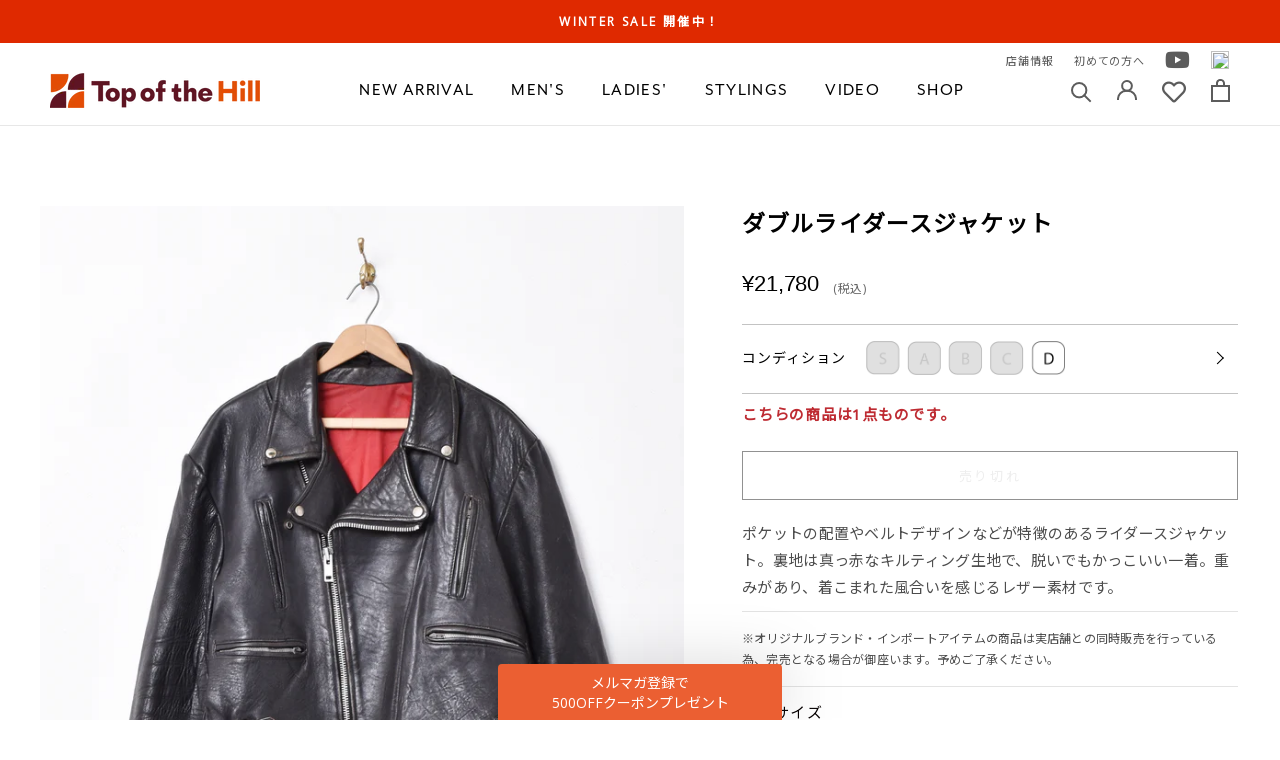

--- FILE ---
content_type: text/html; charset=utf-8
request_url: https://topofthehill.jp/products/bse05t-065
body_size: 54954
content:
<!doctype html>

<html class="no-js" lang="ja">
  <head>
    <meta charset="utf-8"> 
    <meta http-equiv="X-UA-Compatible" content="IE=edge,chrome=1">
    <meta name="viewport" content="width=device-width, initial-scale=1.0, height=device-height, minimum-scale=1.0, maximum-scale=1.0">
    <meta name="theme-color" content="">
    <meta name="format-detection" content="telephone=no">
    <meta name="google-site-verification" content="Ggj4LOYgNQ_uEIoCiVuwA6hqIopl0525ssfpFlunGvM" />
    <title>
      ダブルライダースジャケット &ndash; 古着屋Top of the Hillのネット通販サイト
    </title><meta name="description" content="ポケットの配置やベルトデザインなどが特徴のあるライダースジャケット。裏地は真っ赤なキルティング生地で、脱いでもかっこいい一着。重みがあり、着こまれた風合いを感じるレザー素材です。"><link rel="canonical" href="https://topofthehill.jp/products/bse05t-065"><link rel="shortcut icon" href="//topofthehill.jp/cdn/shop/files/1_2x-8_fcaf1990-6a59-4e12-8061-ee79278a3c04_96x.png?v=1615263452" type="image/png"><meta property="og:type" content="product">
  <meta property="og:title" content="ダブルライダースジャケット"><meta property="og:image" content="http://topofthehill.jp/cdn/shop/products/C03_9454.jpg?v=1632802469">
    <meta property="og:image:secure_url" content="https://topofthehill.jp/cdn/shop/products/C03_9454.jpg?v=1632802469">
    <meta property="og:image:width" content="1875">
    <meta property="og:image:height" content="2498"><meta property="product:price:amount" content="21,780">
  <meta property="product:price:currency" content="JPY"><meta property="og:description" content="ポケットの配置やベルトデザインなどが特徴のあるライダースジャケット。裏地は真っ赤なキルティング生地で、脱いでもかっこいい一着。重みがあり、着こまれた風合いを感じるレザー素材です。"><meta property="og:url" content="https://topofthehill.jp/products/bse05t-065">
<meta property="og:site_name" content="Top of the Hill"><meta name="twitter:card" content="summary_large_image"><meta name="twitter:title" content="ダブルライダースジャケット">
  <meta name="twitter:description" content="ポケットの配置やベルトデザインなどが特徴のあるライダースジャケット。裏地は真っ赤なキルティング生地で、脱いでもかっこいい一着。重みがあり、着こまれた風合いを感じるレザー素材です。
">
  <meta name="twitter:image" content="https://topofthehill.jp/cdn/shop/products/C03_9454_600x600_crop_center.jpg?v=1632802469">
    <style>
  @font-face {
  font-family: Jost;
  font-weight: 400;
  font-style: normal;
  font-display: fallback;
  src: url("//topofthehill.jp/cdn/fonts/jost/jost_n4.d47a1b6347ce4a4c9f437608011273009d91f2b7.woff2") format("woff2"),
       url("//topofthehill.jp/cdn/fonts/jost/jost_n4.791c46290e672b3f85c3d1c651ef2efa3819eadd.woff") format("woff");
}

  @font-face {
  font-family: Poppins;
  font-weight: 300;
  font-style: normal;
  font-display: fallback;
  src: url("//topofthehill.jp/cdn/fonts/poppins/poppins_n3.05f58335c3209cce17da4f1f1ab324ebe2982441.woff2") format("woff2"),
       url("//topofthehill.jp/cdn/fonts/poppins/poppins_n3.6971368e1f131d2c8ff8e3a44a36b577fdda3ff5.woff") format("woff");
}


  @font-face {
  font-family: Poppins;
  font-weight: 400;
  font-style: normal;
  font-display: fallback;
  src: url("//topofthehill.jp/cdn/fonts/poppins/poppins_n4.0ba78fa5af9b0e1a374041b3ceaadf0a43b41362.woff2") format("woff2"),
       url("//topofthehill.jp/cdn/fonts/poppins/poppins_n4.214741a72ff2596839fc9760ee7a770386cf16ca.woff") format("woff");
}

  @font-face {
  font-family: Poppins;
  font-weight: 300;
  font-style: italic;
  font-display: fallback;
  src: url("//topofthehill.jp/cdn/fonts/poppins/poppins_i3.8536b4423050219f608e17f134fe9ea3b01ed890.woff2") format("woff2"),
       url("//topofthehill.jp/cdn/fonts/poppins/poppins_i3.0f4433ada196bcabf726ed78f8e37e0995762f7f.woff") format("woff");
}

  @font-face {
  font-family: Poppins;
  font-weight: 400;
  font-style: italic;
  font-display: fallback;
  src: url("//topofthehill.jp/cdn/fonts/poppins/poppins_i4.846ad1e22474f856bd6b81ba4585a60799a9f5d2.woff2") format("woff2"),
       url("//topofthehill.jp/cdn/fonts/poppins/poppins_i4.56b43284e8b52fc64c1fd271f289a39e8477e9ec.woff") format("woff");
}


  :root {
    --heading-font-family : Jost, sans-serif;
    --heading-font-weight : 400;
    --heading-font-style  : normal;

    --text-font-family : Poppins, sans-serif;
    --text-font-weight : 300;
    --text-font-style  : normal;

    --base-text-font-size   : 15px;
    --default-text-font-size: 14px;--background          : #ffffff;
    --background-rgb      : 255, 255, 255;
    --light-background    : #ffffff;
    --light-background-rgb: 255, 255, 255;
    --heading-color       : #5c5c5c;
    --text-color          : #5c5c5c;
    --text-color-rgb      : 92, 92, 92;
    --text-color-light    : #939393;
    --text-color-light-rgb: 147, 147, 147;
    --link-color          : #323232;
    --link-color-rgb      : 50, 50, 50;
    --border-color        : #e7e7e7;
    --border-color-rgb    : 231, 231, 231;

    --button-background    : #5c5c5c;
    --button-background-rgb: 92, 92, 92;
    --button-text-color    : #ffffff;

    --header-background       : #ffffff;
    --header-heading-color    : #5c5c5c;
    --header-light-text-color : #939393;
    --header-border-color     : #e7e7e7;

    --footer-background    : #ffffff;
    --footer-text-color    : #939393;
    --footer-heading-color : #5c5c5c;
    --footer-border-color  : #efefef;

    --navigation-background      : #ffffff;
    --navigation-background-rgb  : 255, 255, 255;
    --navigation-text-color      : #5c5c5c;
    --navigation-text-color-light: rgba(92, 92, 92, 0.5);
    --navigation-border-color    : rgba(92, 92, 92, 0.25);

    --newsletter-popup-background     : #ffffff;
    --newsletter-popup-text-color     : #1c1b1b;
    --newsletter-popup-text-color-rgb : 28, 27, 27;

    --secondary-elements-background       : #5c5c5c;
    --secondary-elements-background-rgb   : 92, 92, 92;
    --secondary-elements-text-color       : #ffffff;
    --secondary-elements-text-color-light : rgba(255, 255, 255, 0.5);
    --secondary-elements-border-color     : rgba(255, 255, 255, 0.25);

    --product-sale-price-color    : #f94c43;
    --product-sale-price-color-rgb: 249, 76, 67;

    /* Products */

    --horizontal-spacing-four-products-per-row: 20px;
        --horizontal-spacing-two-products-per-row : 20px;

    --vertical-spacing-four-products-per-row: 60px;
        --vertical-spacing-two-products-per-row : 75px;

    /* Animation */
    --drawer-transition-timing: cubic-bezier(0.645, 0.045, 0.355, 1);
    --header-base-height: 80px; /* We set a default for browsers that do not support CSS variables */

    /* Cursors */
    --cursor-zoom-in-svg    : url(//topofthehill.jp/cdn/shop/t/214/assets/cursor-zoom-in.svg?v=122378749701556440601760764107);
    --cursor-zoom-in-2x-svg : url(//topofthehill.jp/cdn/shop/t/214/assets/cursor-zoom-in-2x.svg?v=50835523267676239671760764107);
  }
</style>

<script>
  // IE11 does not have support for CSS variables, so we have to polyfill them
  if (!(((window || {}).CSS || {}).supports && window.CSS.supports('(--a: 0)'))) {
    const script = document.createElement('script');
    script.type = 'text/javascript';
    script.src = 'https://cdn.jsdelivr.net/npm/css-vars-ponyfill@2';
    script.onload = function() {
      cssVars({});
    };

    document.getElementsByTagName('head')[0].appendChild(script);
  }
</script>

    <script>window.performance && window.performance.mark && window.performance.mark('shopify.content_for_header.start');</script><meta name="google-site-verification" content="rMxbmauT3nblNZCnMw2RjDUnSS64rrtKQWk-nsy9cY4">
<meta id="shopify-digital-wallet" name="shopify-digital-wallet" content="/50830246052/digital_wallets/dialog">
<meta name="shopify-checkout-api-token" content="55966e0e97e4dad74be92c1faed36a5e">
<link rel="alternate" type="application/json+oembed" href="https://topofthehill.jp/products/bse05t-065.oembed">
<script async="async" src="/checkouts/internal/preloads.js?locale=ja-JP"></script>
<link rel="preconnect" href="https://shop.app" crossorigin="anonymous">
<script async="async" src="https://shop.app/checkouts/internal/preloads.js?locale=ja-JP&shop_id=50830246052" crossorigin="anonymous"></script>
<script id="apple-pay-shop-capabilities" type="application/json">{"shopId":50830246052,"countryCode":"JP","currencyCode":"JPY","merchantCapabilities":["supports3DS"],"merchantId":"gid:\/\/shopify\/Shop\/50830246052","merchantName":"Top of the Hill","requiredBillingContactFields":["postalAddress","email","phone"],"requiredShippingContactFields":["postalAddress","email","phone"],"shippingType":"shipping","supportedNetworks":["visa","masterCard","amex","jcb","discover"],"total":{"type":"pending","label":"Top of the Hill","amount":"1.00"},"shopifyPaymentsEnabled":true,"supportsSubscriptions":true}</script>
<script id="shopify-features" type="application/json">{"accessToken":"55966e0e97e4dad74be92c1faed36a5e","betas":["rich-media-storefront-analytics"],"domain":"topofthehill.jp","predictiveSearch":false,"shopId":50830246052,"locale":"ja"}</script>
<script>var Shopify = Shopify || {};
Shopify.shop = "topofthehilljp.myshopify.com";
Shopify.locale = "ja";
Shopify.currency = {"active":"JPY","rate":"1.0"};
Shopify.country = "JP";
Shopify.theme = {"name":"shopify-topofthehilljp\/main20251018","id":153491341557,"schema_name":"Prestige","schema_version":"4.12.2","theme_store_id":null,"role":"main"};
Shopify.theme.handle = "null";
Shopify.theme.style = {"id":null,"handle":null};
Shopify.cdnHost = "topofthehill.jp/cdn";
Shopify.routes = Shopify.routes || {};
Shopify.routes.root = "/";</script>
<script type="module">!function(o){(o.Shopify=o.Shopify||{}).modules=!0}(window);</script>
<script>!function(o){function n(){var o=[];function n(){o.push(Array.prototype.slice.apply(arguments))}return n.q=o,n}var t=o.Shopify=o.Shopify||{};t.loadFeatures=n(),t.autoloadFeatures=n()}(window);</script>
<script>
  window.ShopifyPay = window.ShopifyPay || {};
  window.ShopifyPay.apiHost = "shop.app\/pay";
  window.ShopifyPay.redirectState = null;
</script>
<script id="shop-js-analytics" type="application/json">{"pageType":"product"}</script>
<script defer="defer" async type="module" src="//topofthehill.jp/cdn/shopifycloud/shop-js/modules/v2/client.init-shop-cart-sync_CSE-8ASR.ja.esm.js"></script>
<script defer="defer" async type="module" src="//topofthehill.jp/cdn/shopifycloud/shop-js/modules/v2/chunk.common_DDD8GOhs.esm.js"></script>
<script defer="defer" async type="module" src="//topofthehill.jp/cdn/shopifycloud/shop-js/modules/v2/chunk.modal_B6JNj9sU.esm.js"></script>
<script type="module">
  await import("//topofthehill.jp/cdn/shopifycloud/shop-js/modules/v2/client.init-shop-cart-sync_CSE-8ASR.ja.esm.js");
await import("//topofthehill.jp/cdn/shopifycloud/shop-js/modules/v2/chunk.common_DDD8GOhs.esm.js");
await import("//topofthehill.jp/cdn/shopifycloud/shop-js/modules/v2/chunk.modal_B6JNj9sU.esm.js");

  window.Shopify.SignInWithShop?.initShopCartSync?.({"fedCMEnabled":true,"windoidEnabled":true});

</script>
<script>
  window.Shopify = window.Shopify || {};
  if (!window.Shopify.featureAssets) window.Shopify.featureAssets = {};
  window.Shopify.featureAssets['shop-js'] = {"shop-cart-sync":["modules/v2/client.shop-cart-sync_BCoLmxl3.ja.esm.js","modules/v2/chunk.common_DDD8GOhs.esm.js","modules/v2/chunk.modal_B6JNj9sU.esm.js"],"init-fed-cm":["modules/v2/client.init-fed-cm_BUzkuSqB.ja.esm.js","modules/v2/chunk.common_DDD8GOhs.esm.js","modules/v2/chunk.modal_B6JNj9sU.esm.js"],"init-shop-email-lookup-coordinator":["modules/v2/client.init-shop-email-lookup-coordinator_BW32axq4.ja.esm.js","modules/v2/chunk.common_DDD8GOhs.esm.js","modules/v2/chunk.modal_B6JNj9sU.esm.js"],"init-windoid":["modules/v2/client.init-windoid_BvNGLRkF.ja.esm.js","modules/v2/chunk.common_DDD8GOhs.esm.js","modules/v2/chunk.modal_B6JNj9sU.esm.js"],"shop-button":["modules/v2/client.shop-button_CH0XKSrs.ja.esm.js","modules/v2/chunk.common_DDD8GOhs.esm.js","modules/v2/chunk.modal_B6JNj9sU.esm.js"],"shop-cash-offers":["modules/v2/client.shop-cash-offers_DjoQtMHe.ja.esm.js","modules/v2/chunk.common_DDD8GOhs.esm.js","modules/v2/chunk.modal_B6JNj9sU.esm.js"],"shop-toast-manager":["modules/v2/client.shop-toast-manager_B8NLGr5M.ja.esm.js","modules/v2/chunk.common_DDD8GOhs.esm.js","modules/v2/chunk.modal_B6JNj9sU.esm.js"],"init-shop-cart-sync":["modules/v2/client.init-shop-cart-sync_CSE-8ASR.ja.esm.js","modules/v2/chunk.common_DDD8GOhs.esm.js","modules/v2/chunk.modal_B6JNj9sU.esm.js"],"init-customer-accounts-sign-up":["modules/v2/client.init-customer-accounts-sign-up_C-LwrDE-.ja.esm.js","modules/v2/client.shop-login-button_D0X6bVTm.ja.esm.js","modules/v2/chunk.common_DDD8GOhs.esm.js","modules/v2/chunk.modal_B6JNj9sU.esm.js"],"pay-button":["modules/v2/client.pay-button_imCDqct4.ja.esm.js","modules/v2/chunk.common_DDD8GOhs.esm.js","modules/v2/chunk.modal_B6JNj9sU.esm.js"],"init-customer-accounts":["modules/v2/client.init-customer-accounts_CxIJyI-K.ja.esm.js","modules/v2/client.shop-login-button_D0X6bVTm.ja.esm.js","modules/v2/chunk.common_DDD8GOhs.esm.js","modules/v2/chunk.modal_B6JNj9sU.esm.js"],"avatar":["modules/v2/client.avatar_BTnouDA3.ja.esm.js"],"init-shop-for-new-customer-accounts":["modules/v2/client.init-shop-for-new-customer-accounts_DRBL7B82.ja.esm.js","modules/v2/client.shop-login-button_D0X6bVTm.ja.esm.js","modules/v2/chunk.common_DDD8GOhs.esm.js","modules/v2/chunk.modal_B6JNj9sU.esm.js"],"shop-follow-button":["modules/v2/client.shop-follow-button_D610YzXR.ja.esm.js","modules/v2/chunk.common_DDD8GOhs.esm.js","modules/v2/chunk.modal_B6JNj9sU.esm.js"],"checkout-modal":["modules/v2/client.checkout-modal_NhzDspE5.ja.esm.js","modules/v2/chunk.common_DDD8GOhs.esm.js","modules/v2/chunk.modal_B6JNj9sU.esm.js"],"shop-login-button":["modules/v2/client.shop-login-button_D0X6bVTm.ja.esm.js","modules/v2/chunk.common_DDD8GOhs.esm.js","modules/v2/chunk.modal_B6JNj9sU.esm.js"],"lead-capture":["modules/v2/client.lead-capture_pLpCOlEn.ja.esm.js","modules/v2/chunk.common_DDD8GOhs.esm.js","modules/v2/chunk.modal_B6JNj9sU.esm.js"],"shop-login":["modules/v2/client.shop-login_DiHM-Diw.ja.esm.js","modules/v2/chunk.common_DDD8GOhs.esm.js","modules/v2/chunk.modal_B6JNj9sU.esm.js"],"payment-terms":["modules/v2/client.payment-terms_BdLTgEH_.ja.esm.js","modules/v2/chunk.common_DDD8GOhs.esm.js","modules/v2/chunk.modal_B6JNj9sU.esm.js"]};
</script>
<script>(function() {
  var isLoaded = false;
  function asyncLoad() {
    if (isLoaded) return;
    isLoaded = true;
    var urls = ["https:\/\/instafeed.nfcube.com\/cdn\/5ed72a881d51fb1c806dbe1e5d7f1360.js?shop=topofthehilljp.myshopify.com","https:\/\/static.dla.group\/dm-timer.js?shop=topofthehilljp.myshopify.com","https:\/\/cdn.rebuyengine.com\/onsite\/js\/rebuy.js?shop=topofthehilljp.myshopify.com","https:\/\/searchanise-ef84.kxcdn.com\/widgets\/shopify\/init.js?a=3C0P8O5q4A\u0026shop=topofthehilljp.myshopify.com"];
    for (var i = 0; i < urls.length; i++) {
      var s = document.createElement('script');
      s.type = 'text/javascript';
      s.async = true;
      s.src = urls[i];
      var x = document.getElementsByTagName('script')[0];
      x.parentNode.insertBefore(s, x);
    }
  };
  if(window.attachEvent) {
    window.attachEvent('onload', asyncLoad);
  } else {
    window.addEventListener('load', asyncLoad, false);
  }
})();</script>
<script id="__st">var __st={"a":50830246052,"offset":32400,"reqid":"5e7920be-b804-4bd9-90af-ddf75ca5a477-1769761175","pageurl":"topofthehill.jp\/products\/bse05t-065","u":"e4d8f8c7bae5","p":"product","rtyp":"product","rid":7005650911396};</script>
<script>window.ShopifyPaypalV4VisibilityTracking = true;</script>
<script id="captcha-bootstrap">!function(){'use strict';const t='contact',e='account',n='new_comment',o=[[t,t],['blogs',n],['comments',n],[t,'customer']],c=[[e,'customer_login'],[e,'guest_login'],[e,'recover_customer_password'],[e,'create_customer']],r=t=>t.map((([t,e])=>`form[action*='/${t}']:not([data-nocaptcha='true']) input[name='form_type'][value='${e}']`)).join(','),a=t=>()=>t?[...document.querySelectorAll(t)].map((t=>t.form)):[];function s(){const t=[...o],e=r(t);return a(e)}const i='password',u='form_key',d=['recaptcha-v3-token','g-recaptcha-response','h-captcha-response',i],f=()=>{try{return window.sessionStorage}catch{return}},m='__shopify_v',_=t=>t.elements[u];function p(t,e,n=!1){try{const o=window.sessionStorage,c=JSON.parse(o.getItem(e)),{data:r}=function(t){const{data:e,action:n}=t;return t[m]||n?{data:e,action:n}:{data:t,action:n}}(c);for(const[e,n]of Object.entries(r))t.elements[e]&&(t.elements[e].value=n);n&&o.removeItem(e)}catch(o){console.error('form repopulation failed',{error:o})}}const l='form_type',E='cptcha';function T(t){t.dataset[E]=!0}const w=window,h=w.document,L='Shopify',v='ce_forms',y='captcha';let A=!1;((t,e)=>{const n=(g='f06e6c50-85a8-45c8-87d0-21a2b65856fe',I='https://cdn.shopify.com/shopifycloud/storefront-forms-hcaptcha/ce_storefront_forms_captcha_hcaptcha.v1.5.2.iife.js',D={infoText:'hCaptchaによる保護',privacyText:'プライバシー',termsText:'利用規約'},(t,e,n)=>{const o=w[L][v],c=o.bindForm;if(c)return c(t,g,e,D).then(n);var r;o.q.push([[t,g,e,D],n]),r=I,A||(h.body.append(Object.assign(h.createElement('script'),{id:'captcha-provider',async:!0,src:r})),A=!0)});var g,I,D;w[L]=w[L]||{},w[L][v]=w[L][v]||{},w[L][v].q=[],w[L][y]=w[L][y]||{},w[L][y].protect=function(t,e){n(t,void 0,e),T(t)},Object.freeze(w[L][y]),function(t,e,n,w,h,L){const[v,y,A,g]=function(t,e,n){const i=e?o:[],u=t?c:[],d=[...i,...u],f=r(d),m=r(i),_=r(d.filter((([t,e])=>n.includes(e))));return[a(f),a(m),a(_),s()]}(w,h,L),I=t=>{const e=t.target;return e instanceof HTMLFormElement?e:e&&e.form},D=t=>v().includes(t);t.addEventListener('submit',(t=>{const e=I(t);if(!e)return;const n=D(e)&&!e.dataset.hcaptchaBound&&!e.dataset.recaptchaBound,o=_(e),c=g().includes(e)&&(!o||!o.value);(n||c)&&t.preventDefault(),c&&!n&&(function(t){try{if(!f())return;!function(t){const e=f();if(!e)return;const n=_(t);if(!n)return;const o=n.value;o&&e.removeItem(o)}(t);const e=Array.from(Array(32),(()=>Math.random().toString(36)[2])).join('');!function(t,e){_(t)||t.append(Object.assign(document.createElement('input'),{type:'hidden',name:u})),t.elements[u].value=e}(t,e),function(t,e){const n=f();if(!n)return;const o=[...t.querySelectorAll(`input[type='${i}']`)].map((({name:t})=>t)),c=[...d,...o],r={};for(const[a,s]of new FormData(t).entries())c.includes(a)||(r[a]=s);n.setItem(e,JSON.stringify({[m]:1,action:t.action,data:r}))}(t,e)}catch(e){console.error('failed to persist form',e)}}(e),e.submit())}));const S=(t,e)=>{t&&!t.dataset[E]&&(n(t,e.some((e=>e===t))),T(t))};for(const o of['focusin','change'])t.addEventListener(o,(t=>{const e=I(t);D(e)&&S(e,y())}));const B=e.get('form_key'),M=e.get(l),P=B&&M;t.addEventListener('DOMContentLoaded',(()=>{const t=y();if(P)for(const e of t)e.elements[l].value===M&&p(e,B);[...new Set([...A(),...v().filter((t=>'true'===t.dataset.shopifyCaptcha))])].forEach((e=>S(e,t)))}))}(h,new URLSearchParams(w.location.search),n,t,e,['guest_login'])})(!0,!0)}();</script>
<script integrity="sha256-4kQ18oKyAcykRKYeNunJcIwy7WH5gtpwJnB7kiuLZ1E=" data-source-attribution="shopify.loadfeatures" defer="defer" src="//topofthehill.jp/cdn/shopifycloud/storefront/assets/storefront/load_feature-a0a9edcb.js" crossorigin="anonymous"></script>
<script crossorigin="anonymous" defer="defer" src="//topofthehill.jp/cdn/shopifycloud/storefront/assets/shopify_pay/storefront-65b4c6d7.js?v=20250812"></script>
<script data-source-attribution="shopify.dynamic_checkout.dynamic.init">var Shopify=Shopify||{};Shopify.PaymentButton=Shopify.PaymentButton||{isStorefrontPortableWallets:!0,init:function(){window.Shopify.PaymentButton.init=function(){};var t=document.createElement("script");t.src="https://topofthehill.jp/cdn/shopifycloud/portable-wallets/latest/portable-wallets.ja.js",t.type="module",document.head.appendChild(t)}};
</script>
<script data-source-attribution="shopify.dynamic_checkout.buyer_consent">
  function portableWalletsHideBuyerConsent(e){var t=document.getElementById("shopify-buyer-consent"),n=document.getElementById("shopify-subscription-policy-button");t&&n&&(t.classList.add("hidden"),t.setAttribute("aria-hidden","true"),n.removeEventListener("click",e))}function portableWalletsShowBuyerConsent(e){var t=document.getElementById("shopify-buyer-consent"),n=document.getElementById("shopify-subscription-policy-button");t&&n&&(t.classList.remove("hidden"),t.removeAttribute("aria-hidden"),n.addEventListener("click",e))}window.Shopify?.PaymentButton&&(window.Shopify.PaymentButton.hideBuyerConsent=portableWalletsHideBuyerConsent,window.Shopify.PaymentButton.showBuyerConsent=portableWalletsShowBuyerConsent);
</script>
<script data-source-attribution="shopify.dynamic_checkout.cart.bootstrap">document.addEventListener("DOMContentLoaded",(function(){function t(){return document.querySelector("shopify-accelerated-checkout-cart, shopify-accelerated-checkout")}if(t())Shopify.PaymentButton.init();else{new MutationObserver((function(e,n){t()&&(Shopify.PaymentButton.init(),n.disconnect())})).observe(document.body,{childList:!0,subtree:!0})}}));
</script>
<link id="shopify-accelerated-checkout-styles" rel="stylesheet" media="screen" href="https://topofthehill.jp/cdn/shopifycloud/portable-wallets/latest/accelerated-checkout-backwards-compat.css" crossorigin="anonymous">
<style id="shopify-accelerated-checkout-cart">
        #shopify-buyer-consent {
  margin-top: 1em;
  display: inline-block;
  width: 100%;
}

#shopify-buyer-consent.hidden {
  display: none;
}

#shopify-subscription-policy-button {
  background: none;
  border: none;
  padding: 0;
  text-decoration: underline;
  font-size: inherit;
  cursor: pointer;
}

#shopify-subscription-policy-button::before {
  box-shadow: none;
}

      </style>

<script>window.performance && window.performance.mark && window.performance.mark('shopify.content_for_header.end');</script>

    <link rel="stylesheet" href="//topofthehill.jp/cdn/shop/t/214/assets/theme.css?v=106956270165340212551760764014">
    <link rel="stylesheet" href="//topofthehill.jp/cdn/shop/t/214/assets/custom.min.css?v=16375173392642704241760763317">
    <link rel="preconnect" href="https://fonts.gstatic.com">
    <link href="https://fonts.googleapis.com/css2?family=Noto+Sans+JP&family=Open+Sans&display=swap" rel="stylesheet">
    <link href="https://use.fontawesome.com/releases/v5.6.1/css/all.css" rel="stylesheet">
    <link href="https://use.typekit.net/vul6zuh.css" rel="stylesheet">

    <script>// This allows to expose several variables to the global scope, to be used in scripts
      window.theme = {
        pageType: "product",
        moneyFormat: "¥{{amount_no_decimals}}",
        moneyWithCurrencyFormat: "¥{{amount_no_decimals}} JPY",
        productImageSize: "natural",
        searchMode: "product,article",
        showPageTransition: false,
        showElementStaggering: true,
        showImageZooming: true
      };

      window.routes = {
        rootUrl: "\/",
        rootUrlWithoutSlash: '',
        cartUrl: "\/cart",
        cartAddUrl: "\/cart\/add",
        cartChangeUrl: "\/cart\/change",
        searchUrl: "\/search",
        productRecommendationsUrl: "\/recommendations\/products"
      };

      window.languages = {
        cartAddNote: "備考欄",
        cartEditNote: "注文メモを変更",
        productImageLoadingError: "この画像を読み込めませんでした。 ページをリロードしてください。",
        productFormAddToCart: "カートに追加する",
        productFormUnavailable: "お取り扱いできません",
        productFormSoldOut: "売り切れ",
        shippingEstimatorOneResult: "1つのオプションが利用可能：",
        shippingEstimatorMoreResults: "{{count}}つのオプションが利用可能：",
        shippingEstimatorNoResults: "配送が見つかりませんでした"
      };

      window.lazySizesConfig = {
        loadHidden: false,
        hFac: 0.5,
        expFactor: 2,
        ricTimeout: 150,
        lazyClass: 'Image--lazyLoad',
        loadingClass: 'Image--lazyLoading',
        loadedClass: 'Image--lazyLoaded'
      };

      document.documentElement.className = document.documentElement.className.replace('no-js', 'js');
      document.documentElement.style.setProperty('--window-height', window.innerHeight + 'px');

      // We do a quick detection of some features (we could use Modernizr but for so little...)
      (function() {
        document.documentElement.className += ((window.CSS && window.CSS.supports('(position: sticky) or (position: -webkit-sticky)')) ? ' supports-sticky' : ' no-supports-sticky');
        document.documentElement.className += (window.matchMedia('(-moz-touch-enabled: 1), (hover: none)')).matches ? ' no-supports-hover' : ' supports-hover';
      }());
    </script>

    <script src="//topofthehill.jp/cdn/shop/t/214/assets/lazysizes.min.js?v=174358363404432586981760764012" async></script><script src="https://polyfill-fastly.net/v3/polyfill.min.js?unknown=polyfill&features=fetch,Element.prototype.closest,Element.prototype.remove,Element.prototype.classList,Array.prototype.includes,Array.prototype.fill,Object.assign,CustomEvent,IntersectionObserver,IntersectionObserverEntry,URL" defer></script>
    <script src="//topofthehill.jp/cdn/shop/t/214/assets/libs.min.js?v=26178543184394469741760764012" defer></script>
    <script src="//topofthehill.jp/cdn/shop/t/214/assets/theme.min.js?v=3211174084529572291760764015" defer></script>
    <script src="//topofthehill.jp/cdn/shop/t/214/assets/custom.js?v=183944157590872491501760763317" defer></script>

    <script>
      (function () {
        window.onpageshow = function() {
          if (window.theme.showPageTransition) {
            var pageTransition = document.querySelector('.PageTransition');

            if (pageTransition) {
              pageTransition.style.visibility = 'visible';
              pageTransition.style.opacity = '0';
            }
          }

          // When the page is loaded from the cache, we have to reload the cart content
          document.documentElement.dispatchEvent(new CustomEvent('cart:refresh', {
            bubbles: true
          }));
        };
      })();
    </script>


    
  <script type="application/ld+json">
  {
    "@context": "http://schema.org",
    "@type": "Product",
    "offers": [{
          "@type": "Offer",
          "name": "Default Title",
          "availability":"https://schema.org/OutOfStock",
          "price": 21780.0,
          "priceCurrency": "JPY",
          "priceValidUntil": "2026-02-09","url": "/products/bse05t-065?variant=41143914397860"
        }
],
      "gtin13": "2114370198002",
      "productId": "2114370198002",
    "brand": {
      "name": "topofthehilljp"
    },
    "name": "ダブルライダースジャケット",
    "description": "ポケットの配置やベルトデザインなどが特徴のあるライダースジャケット。裏地は真っ赤なキルティング生地で、脱いでもかっこいい一着。重みがあり、着こまれた風合いを感じるレザー素材です。\n",
    "category": "custom",
    "url": "/products/bse05t-065",
    "sku": null,
    "image": {
      "@type": "ImageObject",
      "url": "https://topofthehill.jp/cdn/shop/products/C03_9454_1024x.jpg?v=1632802469",
      "image": "https://topofthehill.jp/cdn/shop/products/C03_9454_1024x.jpg?v=1632802469",
      "name": "ダブルライダースジャケット",
      "width": "1024",
      "height": "1024"
    }
  }
  </script>



  <script type="application/ld+json">
  {
    "@context": "http://schema.org",
    "@type": "BreadcrumbList",
  "itemListElement": [{
      "@type": "ListItem",
      "position": 1,
      "name": "Translation missing: ja.general.breadcrumb.home",
      "item": "https://topofthehill.jp"
    },{
          "@type": "ListItem",
          "position": 2,
          "name": "ダブルライダースジャケット",
          "item": "https://topofthehill.jp/products/bse05t-065"
        }]
  }
  </script>

  <!--Gem_Page_Header_Script-->
    


<!--End_Gem_Page_Header_Script-->
<!-- Global site tag (gtag.js) - Google Analytics -->
<script async src="https://www.googletagmanager.com/gtag/js?id=G-HJPK70LNJT"></script>
<script>
  window.dataLayer = window.dataLayer || [];
  function gtag(){dataLayer.push(arguments);}
  gtag('js', new Date());

  gtag('config', 'G-HJPK70LNJT');
  gtag('config', 'AW-10884725876'); // Google Shopping App Purchase
</script>
<!-- [start]Google dynamic remarketing -->
<script>
    gtag('event', 'page_view', {
      'send_to': 'AW-10884725876',
      'value': '21780',
      'items': [{
      'id': 'shopify_JP_7005650911396_',
        'google_business_vertical': 'retail'
      }]
    });
</script>
<!-- [/end]Google dynamic remarketing -->
    <script type="text/javascript">
    (function(c,l,a,r,i,t,y){
        c[a]=c[a]||function(){(c[a].q=c[a].q||[]).push(arguments)};
        t=l.createElement(r);t.async=1;t.src="https://www.clarity.ms/tag/"+i;
        y=l.getElementsByTagName(r)[0];y.parentNode.insertBefore(t,y);
    })(window, document, "clarity", "script", "c2v9n60r6h");
</script>


<!-- BEGIN app block: shopify://apps/klaviyo-email-marketing-sms/blocks/klaviyo-onsite-embed/2632fe16-c075-4321-a88b-50b567f42507 -->












  <script async src="https://static.klaviyo.com/onsite/js/TayRn3/klaviyo.js?company_id=TayRn3"></script>
  <script>!function(){if(!window.klaviyo){window._klOnsite=window._klOnsite||[];try{window.klaviyo=new Proxy({},{get:function(n,i){return"push"===i?function(){var n;(n=window._klOnsite).push.apply(n,arguments)}:function(){for(var n=arguments.length,o=new Array(n),w=0;w<n;w++)o[w]=arguments[w];var t="function"==typeof o[o.length-1]?o.pop():void 0,e=new Promise((function(n){window._klOnsite.push([i].concat(o,[function(i){t&&t(i),n(i)}]))}));return e}}})}catch(n){window.klaviyo=window.klaviyo||[],window.klaviyo.push=function(){var n;(n=window._klOnsite).push.apply(n,arguments)}}}}();</script>

  
    <script id="viewed_product">
      if (item == null) {
        var _learnq = _learnq || [];

        var MetafieldReviews = null
        var MetafieldYotpoRating = null
        var MetafieldYotpoCount = null
        var MetafieldLooxRating = null
        var MetafieldLooxCount = null
        var okendoProduct = null
        var okendoProductReviewCount = null
        var okendoProductReviewAverageValue = null
        try {
          // The following fields are used for Customer Hub recently viewed in order to add reviews.
          // This information is not part of __kla_viewed. Instead, it is part of __kla_viewed_reviewed_items
          MetafieldReviews = {};
          MetafieldYotpoRating = null
          MetafieldYotpoCount = null
          MetafieldLooxRating = null
          MetafieldLooxCount = null

          okendoProduct = null
          // If the okendo metafield is not legacy, it will error, which then requires the new json formatted data
          if (okendoProduct && 'error' in okendoProduct) {
            okendoProduct = null
          }
          okendoProductReviewCount = okendoProduct ? okendoProduct.reviewCount : null
          okendoProductReviewAverageValue = okendoProduct ? okendoProduct.reviewAverageValue : null
        } catch (error) {
          console.error('Error in Klaviyo onsite reviews tracking:', error);
        }

        var item = {
          Name: "ダブルライダースジャケット",
          ProductID: 7005650911396,
          Categories: ["MEN'S","Men's Leather Jackets","【Leather Jacket】","メンズアウター","メンズアウター","メンズレザージャケット","レザージャケット（unisex）"],
          ImageURL: "https://topofthehill.jp/cdn/shop/products/C03_9454_grande.jpg?v=1632802469",
          URL: "https://topofthehill.jp/products/bse05t-065",
          Brand: "topofthehilljp",
          Price: "¥21,780",
          Value: "21,780",
          CompareAtPrice: "¥21,780"
        };
        _learnq.push(['track', 'Viewed Product', item]);
        _learnq.push(['trackViewedItem', {
          Title: item.Name,
          ItemId: item.ProductID,
          Categories: item.Categories,
          ImageUrl: item.ImageURL,
          Url: item.URL,
          Metadata: {
            Brand: item.Brand,
            Price: item.Price,
            Value: item.Value,
            CompareAtPrice: item.CompareAtPrice
          },
          metafields:{
            reviews: MetafieldReviews,
            yotpo:{
              rating: MetafieldYotpoRating,
              count: MetafieldYotpoCount,
            },
            loox:{
              rating: MetafieldLooxRating,
              count: MetafieldLooxCount,
            },
            okendo: {
              rating: okendoProductReviewAverageValue,
              count: okendoProductReviewCount,
            }
          }
        }]);
      }
    </script>
  




  <script>
    window.klaviyoReviewsProductDesignMode = false
  </script>







<!-- END app block --><script src="https://cdn.shopify.com/extensions/019c0dc2-de2a-76b3-89cb-a099a04f82f5/wishlist-shopify-app-647/assets/wishlistcollections.js" type="text/javascript" defer="defer"></script>
<link href="https://cdn.shopify.com/extensions/019c0dc2-de2a-76b3-89cb-a099a04f82f5/wishlist-shopify-app-647/assets/wishlistcollections.css" rel="stylesheet" type="text/css" media="all">
<script src="https://cdn.shopify.com/extensions/019c0dd7-661b-7db3-95a0-2e24cbc42c05/smile-io-282/assets/smile-loader.js" type="text/javascript" defer="defer"></script>
<link href="https://monorail-edge.shopifysvc.com" rel="dns-prefetch">
<script>(function(){if ("sendBeacon" in navigator && "performance" in window) {try {var session_token_from_headers = performance.getEntriesByType('navigation')[0].serverTiming.find(x => x.name == '_s').description;} catch {var session_token_from_headers = undefined;}var session_cookie_matches = document.cookie.match(/_shopify_s=([^;]*)/);var session_token_from_cookie = session_cookie_matches && session_cookie_matches.length === 2 ? session_cookie_matches[1] : "";var session_token = session_token_from_headers || session_token_from_cookie || "";function handle_abandonment_event(e) {var entries = performance.getEntries().filter(function(entry) {return /monorail-edge.shopifysvc.com/.test(entry.name);});if (!window.abandonment_tracked && entries.length === 0) {window.abandonment_tracked = true;var currentMs = Date.now();var navigation_start = performance.timing.navigationStart;var payload = {shop_id: 50830246052,url: window.location.href,navigation_start,duration: currentMs - navigation_start,session_token,page_type: "product"};window.navigator.sendBeacon("https://monorail-edge.shopifysvc.com/v1/produce", JSON.stringify({schema_id: "online_store_buyer_site_abandonment/1.1",payload: payload,metadata: {event_created_at_ms: currentMs,event_sent_at_ms: currentMs}}));}}window.addEventListener('pagehide', handle_abandonment_event);}}());</script>
<script id="web-pixels-manager-setup">(function e(e,d,r,n,o){if(void 0===o&&(o={}),!Boolean(null===(a=null===(i=window.Shopify)||void 0===i?void 0:i.analytics)||void 0===a?void 0:a.replayQueue)){var i,a;window.Shopify=window.Shopify||{};var t=window.Shopify;t.analytics=t.analytics||{};var s=t.analytics;s.replayQueue=[],s.publish=function(e,d,r){return s.replayQueue.push([e,d,r]),!0};try{self.performance.mark("wpm:start")}catch(e){}var l=function(){var e={modern:/Edge?\/(1{2}[4-9]|1[2-9]\d|[2-9]\d{2}|\d{4,})\.\d+(\.\d+|)|Firefox\/(1{2}[4-9]|1[2-9]\d|[2-9]\d{2}|\d{4,})\.\d+(\.\d+|)|Chrom(ium|e)\/(9{2}|\d{3,})\.\d+(\.\d+|)|(Maci|X1{2}).+ Version\/(15\.\d+|(1[6-9]|[2-9]\d|\d{3,})\.\d+)([,.]\d+|)( \(\w+\)|)( Mobile\/\w+|) Safari\/|Chrome.+OPR\/(9{2}|\d{3,})\.\d+\.\d+|(CPU[ +]OS|iPhone[ +]OS|CPU[ +]iPhone|CPU IPhone OS|CPU iPad OS)[ +]+(15[._]\d+|(1[6-9]|[2-9]\d|\d{3,})[._]\d+)([._]\d+|)|Android:?[ /-](13[3-9]|1[4-9]\d|[2-9]\d{2}|\d{4,})(\.\d+|)(\.\d+|)|Android.+Firefox\/(13[5-9]|1[4-9]\d|[2-9]\d{2}|\d{4,})\.\d+(\.\d+|)|Android.+Chrom(ium|e)\/(13[3-9]|1[4-9]\d|[2-9]\d{2}|\d{4,})\.\d+(\.\d+|)|SamsungBrowser\/([2-9]\d|\d{3,})\.\d+/,legacy:/Edge?\/(1[6-9]|[2-9]\d|\d{3,})\.\d+(\.\d+|)|Firefox\/(5[4-9]|[6-9]\d|\d{3,})\.\d+(\.\d+|)|Chrom(ium|e)\/(5[1-9]|[6-9]\d|\d{3,})\.\d+(\.\d+|)([\d.]+$|.*Safari\/(?![\d.]+ Edge\/[\d.]+$))|(Maci|X1{2}).+ Version\/(10\.\d+|(1[1-9]|[2-9]\d|\d{3,})\.\d+)([,.]\d+|)( \(\w+\)|)( Mobile\/\w+|) Safari\/|Chrome.+OPR\/(3[89]|[4-9]\d|\d{3,})\.\d+\.\d+|(CPU[ +]OS|iPhone[ +]OS|CPU[ +]iPhone|CPU IPhone OS|CPU iPad OS)[ +]+(10[._]\d+|(1[1-9]|[2-9]\d|\d{3,})[._]\d+)([._]\d+|)|Android:?[ /-](13[3-9]|1[4-9]\d|[2-9]\d{2}|\d{4,})(\.\d+|)(\.\d+|)|Mobile Safari.+OPR\/([89]\d|\d{3,})\.\d+\.\d+|Android.+Firefox\/(13[5-9]|1[4-9]\d|[2-9]\d{2}|\d{4,})\.\d+(\.\d+|)|Android.+Chrom(ium|e)\/(13[3-9]|1[4-9]\d|[2-9]\d{2}|\d{4,})\.\d+(\.\d+|)|Android.+(UC? ?Browser|UCWEB|U3)[ /]?(15\.([5-9]|\d{2,})|(1[6-9]|[2-9]\d|\d{3,})\.\d+)\.\d+|SamsungBrowser\/(5\.\d+|([6-9]|\d{2,})\.\d+)|Android.+MQ{2}Browser\/(14(\.(9|\d{2,})|)|(1[5-9]|[2-9]\d|\d{3,})(\.\d+|))(\.\d+|)|K[Aa][Ii]OS\/(3\.\d+|([4-9]|\d{2,})\.\d+)(\.\d+|)/},d=e.modern,r=e.legacy,n=navigator.userAgent;return n.match(d)?"modern":n.match(r)?"legacy":"unknown"}(),u="modern"===l?"modern":"legacy",c=(null!=n?n:{modern:"",legacy:""})[u],f=function(e){return[e.baseUrl,"/wpm","/b",e.hashVersion,"modern"===e.buildTarget?"m":"l",".js"].join("")}({baseUrl:d,hashVersion:r,buildTarget:u}),m=function(e){var d=e.version,r=e.bundleTarget,n=e.surface,o=e.pageUrl,i=e.monorailEndpoint;return{emit:function(e){var a=e.status,t=e.errorMsg,s=(new Date).getTime(),l=JSON.stringify({metadata:{event_sent_at_ms:s},events:[{schema_id:"web_pixels_manager_load/3.1",payload:{version:d,bundle_target:r,page_url:o,status:a,surface:n,error_msg:t},metadata:{event_created_at_ms:s}}]});if(!i)return console&&console.warn&&console.warn("[Web Pixels Manager] No Monorail endpoint provided, skipping logging."),!1;try{return self.navigator.sendBeacon.bind(self.navigator)(i,l)}catch(e){}var u=new XMLHttpRequest;try{return u.open("POST",i,!0),u.setRequestHeader("Content-Type","text/plain"),u.send(l),!0}catch(e){return console&&console.warn&&console.warn("[Web Pixels Manager] Got an unhandled error while logging to Monorail."),!1}}}}({version:r,bundleTarget:l,surface:e.surface,pageUrl:self.location.href,monorailEndpoint:e.monorailEndpoint});try{o.browserTarget=l,function(e){var d=e.src,r=e.async,n=void 0===r||r,o=e.onload,i=e.onerror,a=e.sri,t=e.scriptDataAttributes,s=void 0===t?{}:t,l=document.createElement("script"),u=document.querySelector("head"),c=document.querySelector("body");if(l.async=n,l.src=d,a&&(l.integrity=a,l.crossOrigin="anonymous"),s)for(var f in s)if(Object.prototype.hasOwnProperty.call(s,f))try{l.dataset[f]=s[f]}catch(e){}if(o&&l.addEventListener("load",o),i&&l.addEventListener("error",i),u)u.appendChild(l);else{if(!c)throw new Error("Did not find a head or body element to append the script");c.appendChild(l)}}({src:f,async:!0,onload:function(){if(!function(){var e,d;return Boolean(null===(d=null===(e=window.Shopify)||void 0===e?void 0:e.analytics)||void 0===d?void 0:d.initialized)}()){var d=window.webPixelsManager.init(e)||void 0;if(d){var r=window.Shopify.analytics;r.replayQueue.forEach((function(e){var r=e[0],n=e[1],o=e[2];d.publishCustomEvent(r,n,o)})),r.replayQueue=[],r.publish=d.publishCustomEvent,r.visitor=d.visitor,r.initialized=!0}}},onerror:function(){return m.emit({status:"failed",errorMsg:"".concat(f," has failed to load")})},sri:function(e){var d=/^sha384-[A-Za-z0-9+/=]+$/;return"string"==typeof e&&d.test(e)}(c)?c:"",scriptDataAttributes:o}),m.emit({status:"loading"})}catch(e){m.emit({status:"failed",errorMsg:(null==e?void 0:e.message)||"Unknown error"})}}})({shopId: 50830246052,storefrontBaseUrl: "https://topofthehill.jp",extensionsBaseUrl: "https://extensions.shopifycdn.com/cdn/shopifycloud/web-pixels-manager",monorailEndpoint: "https://monorail-edge.shopifysvc.com/unstable/produce_batch",surface: "storefront-renderer",enabledBetaFlags: ["2dca8a86"],webPixelsConfigList: [{"id":"1691517173","configuration":"{\"accountID\":\"TayRn3\",\"webPixelConfig\":\"eyJlbmFibGVBZGRlZFRvQ2FydEV2ZW50cyI6IHRydWV9\"}","eventPayloadVersion":"v1","runtimeContext":"STRICT","scriptVersion":"524f6c1ee37bacdca7657a665bdca589","type":"APP","apiClientId":123074,"privacyPurposes":["ANALYTICS","MARKETING"],"dataSharingAdjustments":{"protectedCustomerApprovalScopes":["read_customer_address","read_customer_email","read_customer_name","read_customer_personal_data","read_customer_phone"]}},{"id":"982909173","configuration":"{\"swymApiEndpoint\":\"https:\/\/swymstore-v3free-01.swymrelay.com\",\"swymTier\":\"v3free-01\"}","eventPayloadVersion":"v1","runtimeContext":"STRICT","scriptVersion":"5b6f6917e306bc7f24523662663331c0","type":"APP","apiClientId":1350849,"privacyPurposes":["ANALYTICS","MARKETING","PREFERENCES"],"dataSharingAdjustments":{"protectedCustomerApprovalScopes":["read_customer_email","read_customer_name","read_customer_personal_data","read_customer_phone"]}},{"id":"580387061","configuration":"{\"apiKey\":\"3C0P8O5q4A\", \"host\":\"searchserverapi.com\"}","eventPayloadVersion":"v1","runtimeContext":"STRICT","scriptVersion":"5559ea45e47b67d15b30b79e7c6719da","type":"APP","apiClientId":578825,"privacyPurposes":["ANALYTICS"],"dataSharingAdjustments":{"protectedCustomerApprovalScopes":["read_customer_personal_data"]}},{"id":"512983285","configuration":"{\"config\":\"{\\\"pixel_id\\\":\\\"AW-10884725876\\\",\\\"target_country\\\":\\\"JP\\\",\\\"gtag_events\\\":[{\\\"type\\\":\\\"search\\\",\\\"action_label\\\":\\\"AW-10884725876\\\/Y_CQCN_v28kDEPT4nsYo\\\"},{\\\"type\\\":\\\"begin_checkout\\\",\\\"action_label\\\":\\\"AW-10884725876\\\/1LWFCNzv28kDEPT4nsYo\\\"},{\\\"type\\\":\\\"view_item\\\",\\\"action_label\\\":[\\\"AW-10884725876\\\/A-JrCNbv28kDEPT4nsYo\\\",\\\"MC-25ETMLSQL4\\\"]},{\\\"type\\\":\\\"purchase\\\",\\\"action_label\\\":[\\\"AW-10884725876\\\/ol-FCNPv28kDEPT4nsYo\\\",\\\"MC-25ETMLSQL4\\\"]},{\\\"type\\\":\\\"page_view\\\",\\\"action_label\\\":[\\\"AW-10884725876\\\/3AJACNDv28kDEPT4nsYo\\\",\\\"MC-25ETMLSQL4\\\"]},{\\\"type\\\":\\\"add_payment_info\\\",\\\"action_label\\\":\\\"AW-10884725876\\\/4rnFCOLv28kDEPT4nsYo\\\"},{\\\"type\\\":\\\"add_to_cart\\\",\\\"action_label\\\":\\\"AW-10884725876\\\/MBibCNnv28kDEPT4nsYo\\\"}],\\\"enable_monitoring_mode\\\":false}\"}","eventPayloadVersion":"v1","runtimeContext":"OPEN","scriptVersion":"b2a88bafab3e21179ed38636efcd8a93","type":"APP","apiClientId":1780363,"privacyPurposes":[],"dataSharingAdjustments":{"protectedCustomerApprovalScopes":["read_customer_address","read_customer_email","read_customer_name","read_customer_personal_data","read_customer_phone"]}},{"id":"193429749","configuration":"{\"pixel_id\":\"260657842228659\",\"pixel_type\":\"facebook_pixel\",\"metaapp_system_user_token\":\"-\"}","eventPayloadVersion":"v1","runtimeContext":"OPEN","scriptVersion":"ca16bc87fe92b6042fbaa3acc2fbdaa6","type":"APP","apiClientId":2329312,"privacyPurposes":["ANALYTICS","MARKETING","SALE_OF_DATA"],"dataSharingAdjustments":{"protectedCustomerApprovalScopes":["read_customer_address","read_customer_email","read_customer_name","read_customer_personal_data","read_customer_phone"]}},{"id":"shopify-app-pixel","configuration":"{}","eventPayloadVersion":"v1","runtimeContext":"STRICT","scriptVersion":"0450","apiClientId":"shopify-pixel","type":"APP","privacyPurposes":["ANALYTICS","MARKETING"]},{"id":"shopify-custom-pixel","eventPayloadVersion":"v1","runtimeContext":"LAX","scriptVersion":"0450","apiClientId":"shopify-pixel","type":"CUSTOM","privacyPurposes":["ANALYTICS","MARKETING"]}],isMerchantRequest: false,initData: {"shop":{"name":"Top of the Hill","paymentSettings":{"currencyCode":"JPY"},"myshopifyDomain":"topofthehilljp.myshopify.com","countryCode":"JP","storefrontUrl":"https:\/\/topofthehill.jp"},"customer":null,"cart":null,"checkout":null,"productVariants":[{"price":{"amount":21780.0,"currencyCode":"JPY"},"product":{"title":"ダブルライダースジャケット","vendor":"topofthehilljp","id":"7005650911396","untranslatedTitle":"ダブルライダースジャケット","url":"\/products\/bse05t-065","type":"custom"},"id":"41143914397860","image":{"src":"\/\/topofthehill.jp\/cdn\/shop\/products\/C03_9454.jpg?v=1632802469"},"sku":null,"title":"Default Title","untranslatedTitle":"Default Title"}],"purchasingCompany":null},},"https://topofthehill.jp/cdn","1d2a099fw23dfb22ep557258f5m7a2edbae",{"modern":"","legacy":""},{"shopId":"50830246052","storefrontBaseUrl":"https:\/\/topofthehill.jp","extensionBaseUrl":"https:\/\/extensions.shopifycdn.com\/cdn\/shopifycloud\/web-pixels-manager","surface":"storefront-renderer","enabledBetaFlags":"[\"2dca8a86\"]","isMerchantRequest":"false","hashVersion":"1d2a099fw23dfb22ep557258f5m7a2edbae","publish":"custom","events":"[[\"page_viewed\",{}],[\"product_viewed\",{\"productVariant\":{\"price\":{\"amount\":21780.0,\"currencyCode\":\"JPY\"},\"product\":{\"title\":\"ダブルライダースジャケット\",\"vendor\":\"topofthehilljp\",\"id\":\"7005650911396\",\"untranslatedTitle\":\"ダブルライダースジャケット\",\"url\":\"\/products\/bse05t-065\",\"type\":\"custom\"},\"id\":\"41143914397860\",\"image\":{\"src\":\"\/\/topofthehill.jp\/cdn\/shop\/products\/C03_9454.jpg?v=1632802469\"},\"sku\":null,\"title\":\"Default Title\",\"untranslatedTitle\":\"Default Title\"}}]]"});</script><script>
  window.ShopifyAnalytics = window.ShopifyAnalytics || {};
  window.ShopifyAnalytics.meta = window.ShopifyAnalytics.meta || {};
  window.ShopifyAnalytics.meta.currency = 'JPY';
  var meta = {"product":{"id":7005650911396,"gid":"gid:\/\/shopify\/Product\/7005650911396","vendor":"topofthehilljp","type":"custom","handle":"bse05t-065","variants":[{"id":41143914397860,"price":2178000,"name":"ダブルライダースジャケット","public_title":null,"sku":null}],"remote":false},"page":{"pageType":"product","resourceType":"product","resourceId":7005650911396,"requestId":"5e7920be-b804-4bd9-90af-ddf75ca5a477-1769761175"}};
  for (var attr in meta) {
    window.ShopifyAnalytics.meta[attr] = meta[attr];
  }
</script>
<script class="analytics">
  (function () {
    var customDocumentWrite = function(content) {
      var jquery = null;

      if (window.jQuery) {
        jquery = window.jQuery;
      } else if (window.Checkout && window.Checkout.$) {
        jquery = window.Checkout.$;
      }

      if (jquery) {
        jquery('body').append(content);
      }
    };

    var hasLoggedConversion = function(token) {
      if (token) {
        return document.cookie.indexOf('loggedConversion=' + token) !== -1;
      }
      return false;
    }

    var setCookieIfConversion = function(token) {
      if (token) {
        var twoMonthsFromNow = new Date(Date.now());
        twoMonthsFromNow.setMonth(twoMonthsFromNow.getMonth() + 2);

        document.cookie = 'loggedConversion=' + token + '; expires=' + twoMonthsFromNow;
      }
    }

    var trekkie = window.ShopifyAnalytics.lib = window.trekkie = window.trekkie || [];
    if (trekkie.integrations) {
      return;
    }
    trekkie.methods = [
      'identify',
      'page',
      'ready',
      'track',
      'trackForm',
      'trackLink'
    ];
    trekkie.factory = function(method) {
      return function() {
        var args = Array.prototype.slice.call(arguments);
        args.unshift(method);
        trekkie.push(args);
        return trekkie;
      };
    };
    for (var i = 0; i < trekkie.methods.length; i++) {
      var key = trekkie.methods[i];
      trekkie[key] = trekkie.factory(key);
    }
    trekkie.load = function(config) {
      trekkie.config = config || {};
      trekkie.config.initialDocumentCookie = document.cookie;
      var first = document.getElementsByTagName('script')[0];
      var script = document.createElement('script');
      script.type = 'text/javascript';
      script.onerror = function(e) {
        var scriptFallback = document.createElement('script');
        scriptFallback.type = 'text/javascript';
        scriptFallback.onerror = function(error) {
                var Monorail = {
      produce: function produce(monorailDomain, schemaId, payload) {
        var currentMs = new Date().getTime();
        var event = {
          schema_id: schemaId,
          payload: payload,
          metadata: {
            event_created_at_ms: currentMs,
            event_sent_at_ms: currentMs
          }
        };
        return Monorail.sendRequest("https://" + monorailDomain + "/v1/produce", JSON.stringify(event));
      },
      sendRequest: function sendRequest(endpointUrl, payload) {
        // Try the sendBeacon API
        if (window && window.navigator && typeof window.navigator.sendBeacon === 'function' && typeof window.Blob === 'function' && !Monorail.isIos12()) {
          var blobData = new window.Blob([payload], {
            type: 'text/plain'
          });

          if (window.navigator.sendBeacon(endpointUrl, blobData)) {
            return true;
          } // sendBeacon was not successful

        } // XHR beacon

        var xhr = new XMLHttpRequest();

        try {
          xhr.open('POST', endpointUrl);
          xhr.setRequestHeader('Content-Type', 'text/plain');
          xhr.send(payload);
        } catch (e) {
          console.log(e);
        }

        return false;
      },
      isIos12: function isIos12() {
        return window.navigator.userAgent.lastIndexOf('iPhone; CPU iPhone OS 12_') !== -1 || window.navigator.userAgent.lastIndexOf('iPad; CPU OS 12_') !== -1;
      }
    };
    Monorail.produce('monorail-edge.shopifysvc.com',
      'trekkie_storefront_load_errors/1.1',
      {shop_id: 50830246052,
      theme_id: 153491341557,
      app_name: "storefront",
      context_url: window.location.href,
      source_url: "//topofthehill.jp/cdn/s/trekkie.storefront.c59ea00e0474b293ae6629561379568a2d7c4bba.min.js"});

        };
        scriptFallback.async = true;
        scriptFallback.src = '//topofthehill.jp/cdn/s/trekkie.storefront.c59ea00e0474b293ae6629561379568a2d7c4bba.min.js';
        first.parentNode.insertBefore(scriptFallback, first);
      };
      script.async = true;
      script.src = '//topofthehill.jp/cdn/s/trekkie.storefront.c59ea00e0474b293ae6629561379568a2d7c4bba.min.js';
      first.parentNode.insertBefore(script, first);
    };
    trekkie.load(
      {"Trekkie":{"appName":"storefront","development":false,"defaultAttributes":{"shopId":50830246052,"isMerchantRequest":null,"themeId":153491341557,"themeCityHash":"2676268049818905201","contentLanguage":"ja","currency":"JPY","eventMetadataId":"ee07c176-f7ed-4f27-b1e7-a2378a97ec63"},"isServerSideCookieWritingEnabled":true,"monorailRegion":"shop_domain","enabledBetaFlags":["65f19447","b5387b81"]},"Session Attribution":{},"S2S":{"facebookCapiEnabled":true,"source":"trekkie-storefront-renderer","apiClientId":580111}}
    );

    var loaded = false;
    trekkie.ready(function() {
      if (loaded) return;
      loaded = true;

      window.ShopifyAnalytics.lib = window.trekkie;

      var originalDocumentWrite = document.write;
      document.write = customDocumentWrite;
      try { window.ShopifyAnalytics.merchantGoogleAnalytics.call(this); } catch(error) {};
      document.write = originalDocumentWrite;

      window.ShopifyAnalytics.lib.page(null,{"pageType":"product","resourceType":"product","resourceId":7005650911396,"requestId":"5e7920be-b804-4bd9-90af-ddf75ca5a477-1769761175","shopifyEmitted":true});

      var match = window.location.pathname.match(/checkouts\/(.+)\/(thank_you|post_purchase)/)
      var token = match? match[1]: undefined;
      if (!hasLoggedConversion(token)) {
        setCookieIfConversion(token);
        window.ShopifyAnalytics.lib.track("Viewed Product",{"currency":"JPY","variantId":41143914397860,"productId":7005650911396,"productGid":"gid:\/\/shopify\/Product\/7005650911396","name":"ダブルライダースジャケット","price":"21780","sku":null,"brand":"topofthehilljp","variant":null,"category":"custom","nonInteraction":true,"remote":false},undefined,undefined,{"shopifyEmitted":true});
      window.ShopifyAnalytics.lib.track("monorail:\/\/trekkie_storefront_viewed_product\/1.1",{"currency":"JPY","variantId":41143914397860,"productId":7005650911396,"productGid":"gid:\/\/shopify\/Product\/7005650911396","name":"ダブルライダースジャケット","price":"21780","sku":null,"brand":"topofthehilljp","variant":null,"category":"custom","nonInteraction":true,"remote":false,"referer":"https:\/\/topofthehill.jp\/products\/bse05t-065"});
      }
    });


        var eventsListenerScript = document.createElement('script');
        eventsListenerScript.async = true;
        eventsListenerScript.src = "//topofthehill.jp/cdn/shopifycloud/storefront/assets/shop_events_listener-3da45d37.js";
        document.getElementsByTagName('head')[0].appendChild(eventsListenerScript);

})();</script>
  <script>
  if (!window.ga || (window.ga && typeof window.ga !== 'function')) {
    window.ga = function ga() {
      (window.ga.q = window.ga.q || []).push(arguments);
      if (window.Shopify && window.Shopify.analytics && typeof window.Shopify.analytics.publish === 'function') {
        window.Shopify.analytics.publish("ga_stub_called", {}, {sendTo: "google_osp_migration"});
      }
      console.error("Shopify's Google Analytics stub called with:", Array.from(arguments), "\nSee https://help.shopify.com/manual/promoting-marketing/pixels/pixel-migration#google for more information.");
    };
    if (window.Shopify && window.Shopify.analytics && typeof window.Shopify.analytics.publish === 'function') {
      window.Shopify.analytics.publish("ga_stub_initialized", {}, {sendTo: "google_osp_migration"});
    }
  }
</script>
<script
  defer
  src="https://topofthehill.jp/cdn/shopifycloud/perf-kit/shopify-perf-kit-3.1.0.min.js"
  data-application="storefront-renderer"
  data-shop-id="50830246052"
  data-render-region="gcp-us-central1"
  data-page-type="product"
  data-theme-instance-id="153491341557"
  data-theme-name="Prestige"
  data-theme-version="4.12.2"
  data-monorail-region="shop_domain"
  data-resource-timing-sampling-rate="10"
  data-shs="true"
  data-shs-beacon="true"
  data-shs-export-with-fetch="true"
  data-shs-logs-sample-rate="1"
  data-shs-beacon-endpoint="https://topofthehill.jp/api/collect"
></script>
</head><body class="prestige--v4 features--heading-large features--heading-uppercase features--show-image-zooming features--show-element-staggering  template-product">
    <a class="PageSkipLink u-visually-hidden" href="#main">スキップしてコンテンツに移動する</a>
    <span class="LoadingBar"></span>
    <div class="PageOverlay"></div><div id="shopify-section-popup" class="shopify-section"></div>
    <div id="shopify-section-sidebar-menu" class="shopify-section"><section id="sidebar-menu" class="SidebarMenu Drawer Drawer--small Drawer--fromLeft" aria-hidden="true" data-section-id="sidebar-menu" data-section-type="sidebar-menu">
    
<header class="Drawer__Header" data-drawer-animated-left>
    <div class="Drawer__Header_logo"><a href="https://topofthehill.jp/"><img src="https://cdn.shopify.com/s/files/1/0508/3024/6052/files/3_4x_0013f0e0-e941-429f-a253-33729a3b4e0f_210x.png"></a></div>
      <button class="Drawer__Close Icon-Wrapper--clickable" data-action="close-drawer" data-drawer-id="sidebar-menu" aria-label="メニューをを閉じる"><svg class="Icon Icon--close" role="presentation" viewBox="0 0 16 14">
      <path d="M15 0L1 14m14 0L1 0" stroke="currentColor" fill="none" fill-rule="evenodd"></path>
    </svg></button>
</header>

            
  

<div class="Drawer__Content">
<div class="Drawer__Main" data-drawer-animated-left data-scrollable>
  
<div class="iconBox1">
    <a href="https://topofthehill.jp/account">
<div class="iconBox1in">
<img src="https://tt-inter.com/thi/icon-account.svg" class="sideMicon1"><br>
アカウント
</div>
    </a>
    <a href="https://topofthehill.jp/pages/swym-wishlist">
<div class="iconBox1in">
<img src="https://tt-inter.com/thi/icon-heart.svg" class="sideMicon1"><br>
お気に入り
</div>
    </a>
    <a href="https://topofthehill.jp/cart">
<div class="iconBox1in">
<img src="https://tt-inter.com/thi/icon-bag.svg" class="sideMicon1"><br>
バッグ
</div>
    </a>
    <a href="https://topofthehill.jp/pages/about-us">
<div class="iconBox1in">
<img src="https://tt-inter.com/thi/icon-pin.svg" class="sideMicon1"><br>
店舗
</div>
    </a>
</div>
<div class="linebox">
</div>
    
    
<div class="iconBox2">
    <a href="https://topofthehill.jp/pages/instagram">
<div class="iconBox2in">
<img src="https://tt-inter.com/thi/icon-instagram.svg" class="sideMicon2">
</div>
    </a>
    <a onclick="location.href='https://topofthehill.jp/#tiktok'"> 
<div class="iconBox2in"  data-action="close-drawer" data-drawer-id="sidebar-menu" >
<img src="https://tt-inter.com/thi/icon-tiktok.svg" class="sideMicon2">
</div>
    </a>
    <a href="https://topofthehill.jp/pages/search-results-page?collection=video">
<div class="iconBox2in">
<img src="https://tt-inter.com/thi/icon-youtube.svg" class="sideMicon2">
</div>
    </a>
    <a href="https://twitter.com/vintage_TotH">
<div class="iconBox2in">
<img src="https://tt-inter.com/thi/icon-twitter.svg" class="sideMicon2">
</div>
    </a>
    <a href="https://topofthehill.jp/blogs/news">
<div class="iconBox2in">
<img src="https://tt-inter.com/thi/icon-blog1.svg" class="sideMicon2">
</div>
    </a>
</div>
    
<div class="linebox">
</div>
  
<div class="Drawer__Container">
            
            
            
            
          <nav class="SidebarMenu__Nav SidebarMenu__Nav--primary" aria-label="サイドメニュー"><div class="Collapsible CollapsibleDisp1"><a href="/collections/new" class="Collapsible__Button Heading Link Link--primary u-h6">NEW ARRIVAL
                    <span class="Collapsible__Plus"></span>
                  </a></div><div class="Collapsible CollapsibleDisp1"><button class="Collapsible__Button Heading u-h6" data-action="toggle-collapsible" aria-expanded="false">MEN&#39;S<span class="Collapsible__Plus"></span>
                  </button>

                  <div class="Collapsible__Inner">
                    <div class="Collapsible__Content"><div class="Collapsible"><a href="/collections/mens" class="Collapsible__Button Heading Text--subdued Link Link--primary u-h7">すべてのMEN&#39;Sアイテム</a></div><div class="Collapsible"><button class="Collapsible__Button Heading Text--subdued Link--primary u-h7" data-action="toggle-collapsible" aria-expanded="false">トップス<span class="Collapsible__Plus"></span>
                            </button>

                            <div class="Collapsible__Inner">
                              <div class="Collapsible__Content">
                                <ul class="Linklist Linklist--bordered Linklist--spacingLoose"><li class="Linklist__Item">
                                      <a href="/collections/%E3%83%A1%E3%83%B3%E3%82%BAt%E3%82%B7%E3%83%A3%E3%83%84" class="Text--subdued Link Link--primary">Tシャツ</a>
                                    </li><li class="Linklist__Item">
                                      <a href="/collections/%E3%83%A1%E3%83%B3%E3%82%BA%E5%8D%8A%E8%A2%96%E3%82%B7%E3%83%A3%E3%83%84" class="Text--subdued Link Link--primary">半袖シャツ</a>
                                    </li><li class="Linklist__Item">
                                      <a href="/collections/%E3%83%A1%E3%83%B3%E3%82%BA%E9%95%B7%E8%A2%96%E3%82%B7%E3%83%A3%E3%83%84" class="Text--subdued Link Link--primary">長袖シャツ</a>
                                    </li><li class="Linklist__Item">
                                      <a href="/collections/%E3%83%A1%E3%83%B3%E3%82%BA%E3%82%B9%E3%82%A6%E3%82%A7%E3%83%83%E3%83%88%E3%82%B7%E3%83%A3%E3%83%84-%E3%83%91%E3%83%BC%E3%82%AB%E3%83%BC" class="Text--subdued Link Link--primary">スウェット・パーカー</a>
                                    </li><li class="Linklist__Item">
                                      <a href="/collections/%E3%83%A1%E3%83%B3%E3%82%BA%E3%83%99%E3%82%B9%E3%83%88" class="Text--subdued Link Link--primary">ベスト</a>
                                    </li><li class="Linklist__Item">
                                      <a href="/collections/%E3%83%A1%E3%83%B3%E3%82%BA%E3%82%AB%E3%83%BC%E3%83%87%E3%82%A3%E3%82%AC%E3%83%B3" class="Text--subdued Link Link--primary">カーディガン</a>
                                    </li><li class="Linklist__Item">
                                      <a href="/collections/%E3%83%A1%E3%83%B3%E3%82%BA%E3%82%BB%E3%83%BC%E3%82%BF%E3%83%BC" class="Text--subdued Link Link--primary">セーター</a>
                                    </li><li class="Linklist__Item">
                                      <a href="/collections/mens-tops" class="Text--subdued Link Link--primary">すべてのトップス</a>
                                    </li></ul>
                              </div>
                            </div></div><div class="Collapsible"><button class="Collapsible__Button Heading Text--subdued Link--primary u-h7" data-action="toggle-collapsible" aria-expanded="false">ボトムス<span class="Collapsible__Plus"></span>
                            </button>

                            <div class="Collapsible__Inner">
                              <div class="Collapsible__Content">
                                <ul class="Linklist Linklist--bordered Linklist--spacingLoose"><li class="Linklist__Item">
                                      <a href="/collections/%E3%83%A1%E3%83%B3%E3%82%BA%E3%83%9F%E3%83%AA%E3%82%BF%E3%83%AA%E3%83%BC%E3%83%91%E3%83%B3%E3%83%84" class="Text--subdued Link Link--primary">ミリタリーパンツ</a>
                                    </li><li class="Linklist__Item">
                                      <a href="/collections/%E3%83%A1%E3%83%B3%E3%82%BA%E3%83%87%E4%BA%8C%E3%83%A0%E3%83%91%E3%83%B3%E3%83%84" class="Text--subdued Link Link--primary">デニムパンツ</a>
                                    </li><li class="Linklist__Item">
                                      <a href="/collections/%E3%83%A1%E3%83%B3%E3%82%BA%E3%83%AD%E3%83%B3%E3%82%B0%E3%83%91%E3%83%B3%E3%83%84" class="Text--subdued Link Link--primary">ロングパンツ</a>
                                    </li><li class="Linklist__Item">
                                      <a href="/collections/%E3%83%A1%E3%83%B3%E3%82%BA%E3%82%B7%E3%83%A7%E3%83%BC%E3%83%88%E3%83%91%E3%83%B3%E3%83%84" class="Text--subdued Link Link--primary">ショートパンツ</a>
                                    </li><li class="Linklist__Item">
                                      <a href="/collections/%E3%83%A1%E3%83%B3%E3%82%BA%E3%82%AA%E3%83%BC%E3%83%90%E3%83%BC%E3%82%AA%E3%83%BC%E3%83%AB-%E3%82%AA%E3%83%BC%E3%83%AB%E3%82%A4%E3%83%B3%E3%83%AF%E3%83%B3" class="Text--subdued Link Link--primary">オーバーオール・オールインワン</a>
                                    </li><li class="Linklist__Item">
                                      <a href="/collections/mens-bottoms" class="Text--subdued Link Link--primary">すべてのボトムス</a>
                                    </li></ul>
                              </div>
                            </div></div><div class="Collapsible"><button class="Collapsible__Button Heading Text--subdued Link--primary u-h7" data-action="toggle-collapsible" aria-expanded="false">アウター<span class="Collapsible__Plus"></span>
                            </button>

                            <div class="Collapsible__Inner">
                              <div class="Collapsible__Content">
                                <ul class="Linklist Linklist--bordered Linklist--spacingLoose"><li class="Linklist__Item">
                                      <a href="/collections/%E3%83%A1%E3%83%B3%E3%82%BA%E3%83%8A%E3%82%A4%E3%83%AD%E3%83%B3%E3%82%B8%E3%83%A3%E3%82%B1%E3%83%83%E3%83%88-%E3%82%A6%E3%82%A3%E3%83%B3%E3%83%89%E3%83%96%E3%83%AC%E3%83%BC%E3%82%AB%E3%83%BC" class="Text--subdued Link Link--primary">ナイロンジャケット・ウィンドブレーカー</a>
                                    </li><li class="Linklist__Item">
                                      <a href="/collections/%E3%83%A1%E3%83%B3%E3%82%BA%E3%83%AC%E3%82%B6%E3%83%BC%E3%82%B8%E3%83%A3%E3%82%B1%E3%83%83%E3%83%88" class="Text--subdued Link Link--primary">レザージャケット</a>
                                    </li><li class="Linklist__Item">
                                      <a href="/collections/%E3%83%A1%E3%83%B3%E3%82%BA%E3%82%B8%E3%83%A3%E3%82%B1%E3%83%83%E3%83%88/%E3%83%86%E3%83%BC%E3%83%A9%E3%83%BC%E3%83%89%E3%82%B8%E3%83%A3%E3%82%B1%E3%83%83%E3%83%88%E3%83%BB%E3%83%96%E3%83%AC%E3%82%B6%E3%83%BC" class="Text--subdued Link Link--primary">テーラードジャケット・ブレザー</a>
                                    </li><li class="Linklist__Item">
                                      <a href="/collections/%E3%83%A1%E3%83%B3%E3%82%BA%E3%83%87%E4%BA%8C%E3%83%A0%E3%82%B8%E3%83%A3%E3%82%B1%E3%83%83%E3%83%88" class="Text--subdued Link Link--primary">デニムジャケット</a>
                                    </li><li class="Linklist__Item">
                                      <a href="/collections/%E3%83%A1%E3%83%B3%E3%82%BA%E3%83%9F%E3%83%AA%E3%82%BF%E3%83%AA%E3%83%BC%E3%82%B8%E3%83%A3%E3%82%B1%E3%83%83%E3%83%88" class="Text--subdued Link Link--primary">ミリタリージャケット</a>
                                    </li><li class="Linklist__Item">
                                      <a href="/collections/%E3%83%A1%E3%83%B3%E3%82%BA%E3%82%B3%E3%83%BC%E3%83%88" class="Text--subdued Link Link--primary">コート</a>
                                    </li><li class="Linklist__Item">
                                      <a href="/collections/%E3%83%A1%E3%83%B3%E3%82%BA%E3%82%B8%E3%83%A3%E3%82%B1%E3%83%83%E3%83%88" class="Text--subdued Link Link--primary">その他ジャケット</a>
                                    </li><li class="Linklist__Item">
                                      <a href="/collections/mens-outer" class="Text--subdued Link Link--primary">すべてのアウター</a>
                                    </li></ul>
                              </div>
                            </div></div><div class="Collapsible"><a href="/collections/mens-shoes-boots" class="Collapsible__Button Heading Text--subdued Link Link--primary u-h7">シューズ＆ブーツ</a></div><div class="Collapsible"><button class="Collapsible__Button Heading Text--subdued Link--primary u-h7" data-action="toggle-collapsible" aria-expanded="false">ハット<span class="Collapsible__Plus"></span>
                            </button>

                            <div class="Collapsible__Inner">
                              <div class="Collapsible__Content">
                                <ul class="Linklist Linklist--bordered Linklist--spacingLoose"><li class="Linklist__Item">
                                      <a href="/collections/%E3%83%A1%E3%83%B3%E3%82%BA%E3%83%8F%E3%83%83%E3%83%88" class="Text--subdued Link Link--primary">ハット</a>
                                    </li><li class="Linklist__Item">
                                      <a href="/collections/%E3%83%A1%E3%83%B3%E3%82%BA%E3%82%AD%E3%83%A3%E3%83%83%E3%83%97" class="Text--subdued Link Link--primary">キャップ</a>
                                    </li><li class="Linklist__Item">
                                      <a href="/collections/%E3%83%A1%E3%83%B3%E3%82%BA%E3%82%AD%E3%83%A3%E3%82%B9%E3%82%B1%E3%83%83%E3%83%88-%E3%83%8F%E3%83%B3%E3%83%81%E3%83%B3%E3%82%B0" class="Text--subdued Link Link--primary">キャスケット・ハンチング</a>
                                    </li><li class="Linklist__Item">
                                      <a href="/collections/%E3%83%A1%E3%83%B3%E3%82%BA%E3%83%8B%E3%83%83%E3%83%88%E3%82%AD%E3%83%A3%E3%83%83%E3%83%97" class="Text--subdued Link Link--primary">ニットキャップ</a>
                                    </li><li class="Linklist__Item">
                                      <a href="/collections/%E3%83%A1%E3%83%B3%E3%82%BA%E3%83%99%E3%83%AC%E3%83%BC" class="Text--subdued Link Link--primary">ベレー</a>
                                    </li><li class="Linklist__Item">
                                      <a href="/collections/%E3%83%A1%E3%83%B3%E3%82%BA%E3%81%9D%E3%81%AE%E4%BB%96%E3%83%8F%E3%83%83%E3%83%88" class="Text--subdued Link Link--primary">その他ハット</a>
                                    </li><li class="Linklist__Item">
                                      <a href="/collections/%E3%83%A1%E3%83%B3%E3%82%BA%E5%B8%BD%E5%AD%90" class="Text--subdued Link Link--primary">すべてのハット</a>
                                    </li></ul>
                              </div>
                            </div></div><div class="Collapsible"><button class="Collapsible__Button Heading Text--subdued Link--primary u-h7" data-action="toggle-collapsible" aria-expanded="false">グッズ<span class="Collapsible__Plus"></span>
                            </button>

                            <div class="Collapsible__Inner">
                              <div class="Collapsible__Content">
                                <ul class="Linklist Linklist--bordered Linklist--spacingLoose"><li class="Linklist__Item">
                                      <a href="/collections/%E3%83%A1%E3%83%B3%E3%82%BA%E3%83%9E%E3%83%95%E3%83%A9%E3%83%BC" class="Text--subdued Link Link--primary">マフラー・ストール</a>
                                    </li><li class="Linklist__Item">
                                      <a href="/collections/mens-sundries/%E3%82%B5%E3%83%B3%E3%82%B0%E3%83%A9%E3%82%B9" class="Text--subdued Link Link--primary">サングラス</a>
                                    </li><li class="Linklist__Item">
                                      <a href="/collections/mens-goods/%E3%81%9D%E3%81%AE%E4%BB%96%E3%82%B0%E3%83%83%E3%82%BA" class="Text--subdued Link Link--primary">その他グッズ</a>
                                    </li></ul>
                              </div>
                            </div></div><div class="Collapsible"><button class="Collapsible__Button Heading Text--subdued Link--primary u-h7" data-action="toggle-collapsible" aria-expanded="false">アクセサリー<span class="Collapsible__Plus"></span>
                            </button>

                            <div class="Collapsible__Inner">
                              <div class="Collapsible__Content">
                                <ul class="Linklist Linklist--bordered Linklist--spacingLoose"><li class="Linklist__Item">
                                      <a href="/collections/%E3%83%A1%E3%83%B3%E3%82%BA%E3%83%AA%E3%83%B3%E3%82%B0" class="Text--subdued Link Link--primary">リング</a>
                                    </li><li class="Linklist__Item">
                                      <a href="/collections/%E3%83%A1%E3%83%B3%E3%82%BA%E3%83%8D%E3%83%83%E3%82%AF%E3%83%AC%E3%82%B9" class="Text--subdued Link Link--primary">ネックレス</a>
                                    </li><li class="Linklist__Item">
                                      <a href="/collections/%E3%83%A1%E3%83%B3%E3%82%BA%E3%83%90%E3%83%B3%E3%82%B0%E3%83%AB-%E3%83%96%E3%83%AC%E3%82%B9%E3%83%AC%E3%83%83%E3%83%88" class="Text--subdued Link Link--primary">バングル･ブレスレット</a>
                                    </li></ul>
                              </div>
                            </div></div><div class="Collapsible"><button class="Collapsible__Button Heading Text--subdued Link--primary u-h7" data-action="toggle-collapsible" aria-expanded="false">オリジナル/インポート<span class="Collapsible__Plus"></span>
                            </button>

                            <div class="Collapsible__Inner">
                              <div class="Collapsible__Content">
                                <ul class="Linklist Linklist--bordered Linklist--spacingLoose"><li class="Linklist__Item">
                                      <a href="/collections/mens-select-import/%E3%83%A1%E3%83%B3%E3%82%BA%E3%83%88%E3%83%83%E3%83%97%E3%82%B9" class="Text--subdued Link Link--primary">▶トップス</a>
                                    </li><li class="Linklist__Item">
                                      <a href="/collections/%E3%83%A1%E3%83%B3%E3%82%BA%E3%82%AA%E3%83%AA%E3%82%B8%E3%83%8A%E3%83%AB%E3%83%96%E3%83%A9%E3%83%B3%E3%83%89-%E3%82%A4%E3%83%B3%E3%83%9D%E3%83%BC%E3%83%88%E3%82%B9%E3%82%A6%E3%82%A7%E3%83%83%E3%83%88-%E3%83%91%E3%83%BC%E3%82%AB%E3%83%BC" class="Text--subdued Link Link--primary">　スウェット･パーカー</a>
                                    </li><li class="Linklist__Item">
                                      <a href="/collections/%E3%83%A1%E3%83%B3%E3%82%BA%E3%82%AA%E3%83%AA%E3%82%B8%E3%83%8A%E3%83%AB%E3%83%96%E3%83%A9%E3%83%B3%E3%83%89-%E3%82%A4%E3%83%B3%E3%83%9D%E3%83%BC%E3%83%88%E3%82%AB%E3%83%BC%E3%83%87%E3%82%A3%E3%82%AC%E3%83%B3" class="Text--subdued Link Link--primary">　カーディガン</a>
                                    </li><li class="Linklist__Item">
                                      <a href="/collections/%E3%83%A1%E3%83%B3%E3%82%BA%E3%82%AA%E3%83%AA%E3%82%B8%E3%83%8A%E3%83%AB%E3%83%96%E3%83%A9%E3%83%B3%E3%83%89-%E3%82%A4%E3%83%B3%E3%83%9D%E3%83%BC%E3%83%88%E3%82%BB%E3%83%BC%E3%82%BF%E3%83%BC" class="Text--subdued Link Link--primary">　セーター</a>
                                    </li><li class="Linklist__Item">
                                      <a href="/collections/%E3%83%A1%E3%83%B3%E3%82%BA%E3%82%AA%E3%83%AA%E3%82%B8%E3%83%8A%E3%83%AB%E3%83%96%E3%83%A9%E3%83%B3%E3%83%89-%E3%82%A4%E3%83%B3%E3%83%9D%E3%83%BC%E3%83%88%E9%95%B7%E8%A2%96%E3%82%B7%E3%83%A3%E3%83%84" class="Text--subdued Link Link--primary">　長袖シャツ</a>
                                    </li><li class="Linklist__Item">
                                      <a href="/collections/%E3%83%A1%E3%83%B3%E3%82%BA%E3%82%AA%E3%83%AA%E3%82%B8%E3%83%8A%E3%83%AB%E3%83%96%E3%83%A9%E3%83%B3%E3%83%89-%E3%82%A4%E3%83%B3%E3%83%9D%E3%83%BC%E3%83%88%E3%83%99%E3%82%B9%E3%83%88" class="Text--subdued Link Link--primary">　ベスト</a>
                                    </li><li class="Linklist__Item">
                                      <a href="/collections/%E3%83%A1%E3%83%B3%E3%82%BA%E3%82%AA%E3%83%AA%E3%82%B8%E3%83%8A%E3%83%AB%E3%83%96%E3%83%A9%E3%83%B3%E3%83%89-%E3%82%A4%E3%83%B3%E3%83%9D%E3%83%BC%E3%83%88t%E3%82%B7%E3%83%A3%E3%83%84" class="Text--subdued Link Link--primary">　Ｔシャツ</a>
                                    </li><li class="Linklist__Item">
                                      <a href="/collections/mens-select-import/%E3%83%A1%E3%83%B3%E3%82%BA%E3%83%9C%E3%83%88%E3%83%A0%E3%82%B9" class="Text--subdued Link Link--primary">▶ボトムス</a>
                                    </li><li class="Linklist__Item">
                                      <a href="/collections/%E3%83%A1%E3%83%B3%E3%82%BA%E3%82%AA%E3%83%AA%E3%82%B8%E3%83%8A%E3%83%AB%E3%83%96%E3%83%A9%E3%83%B3%E3%83%89-%E3%82%A4%E3%83%B3%E3%83%9D%E3%83%BC%E3%83%88%E3%83%AD%E3%83%B3%E3%82%B0%E3%83%91%E3%83%B3%E3%83%84" class="Text--subdued Link Link--primary">　ロングパンツ</a>
                                    </li><li class="Linklist__Item">
                                      <a href="/collections/%E3%83%A1%E3%83%B3%E3%82%BA%E3%82%AA%E3%83%AA%E3%82%B8%E3%83%8A%E3%83%AB%E3%83%96%E3%83%A9%E3%83%B3%E3%83%89-%E3%82%A4%E3%83%B3%E3%83%9D%E3%83%BC%E3%83%88%E3%82%B7%E3%83%A7%E3%83%BC%E3%83%88%E3%83%91%E3%83%B3%E3%83%84" class="Text--subdued Link Link--primary">　ショートパンツ</a>
                                    </li><li class="Linklist__Item">
                                      <a href="/collections/mens-select-import/%E3%83%A1%E3%83%B3%E3%82%BA%E3%82%A2%E3%82%A6%E3%82%BF%E3%83%BC" class="Text--subdued Link Link--primary">▶アウター</a>
                                    </li><li class="Linklist__Item">
                                      <a href="/collections/%E3%83%A1%E3%83%B3%E3%82%BA%E3%82%AA%E3%83%AA%E3%82%B8%E3%83%8A%E3%83%AB%E3%83%96%E3%83%A9%E3%83%B3%E3%83%89-%E3%82%A4%E3%83%B3%E3%83%9D%E3%83%BC%E3%83%88%E3%82%B8%E3%83%A3%E3%82%B1%E3%83%83%E3%83%88" class="Text--subdued Link Link--primary">　ジャケット</a>
                                    </li><li class="Linklist__Item">
                                      <a href="/collections/%E3%83%A1%E3%83%B3%E3%82%BA%E3%82%AA%E3%83%AA%E3%82%B8%E3%83%8A%E3%83%AB%E3%83%96%E3%83%A9%E3%83%B3%E3%83%89-%E3%82%A4%E3%83%B3%E3%83%9D%E3%83%BC%E3%83%88%E3%82%B3%E3%83%BC%E3%83%88" class="Text--subdued Link Link--primary">　コート</a>
                                    </li><li class="Linklist__Item">
                                      <a href="/collections/mens-select-import/%E3%83%A1%E3%83%B3%E3%82%BA%E3%82%B0%E3%83%83%E3%82%BA" class="Text--subdued Link Link--primary">▶グッズ</a>
                                    </li><li class="Linklist__Item">
                                      <a href="/collections/%E3%83%A1%E3%83%B3%E3%82%BA%E3%82%AA%E3%83%AA%E3%82%B8%E3%83%8A%E3%83%AB%E3%83%96%E3%83%A9%E3%83%B3%E3%83%89-%E3%82%A4%E3%83%B3%E3%83%9D%E3%83%BC%E3%83%88%E3%83%8F%E3%83%83%E3%83%88" class="Text--subdued Link Link--primary">　ハット</a>
                                    </li><li class="Linklist__Item">
                                      <a href="/collections/%E3%83%A1%E3%83%B3%E3%82%BA%E3%82%AA%E3%83%AA%E3%82%B8%E3%83%8A%E3%83%AB%E3%83%96%E3%83%A9%E3%83%B3%E3%83%89-%E3%82%A4%E3%83%B3%E3%83%9D%E3%83%BC%E3%83%88%E3%82%B5%E3%83%B3%E3%82%B0%E3%83%A9%E3%82%B9" class="Text--subdued Link Link--primary">　サングラス</a>
                                    </li><li class="Linklist__Item">
                                      <a href="/collections/%E3%83%A1%E3%83%B3%E3%82%BA%E3%82%AA%E3%83%AA%E3%82%B8%E3%83%8A%E3%83%AB%E3%83%96%E3%83%A9%E3%83%B3%E3%83%89-%E3%82%A4%E3%83%B3%E3%83%9D%E3%83%BC%E3%83%88%E3%83%9E%E3%83%95%E3%83%A9%E3%83%BC-%E3%82%B9%E3%83%88%E3%83%BC%E3%83%AB" class="Text--subdued Link Link--primary">　マフラー･ストール</a>
                                    </li><li class="Linklist__Item">
                                      <a href="/collections/%E3%81%9D%E3%81%AE%E4%BB%96%E3%82%B0%E3%83%83%E3%82%BA/%E3%83%90%E3%83%83%E3%82%B0%E3%80%81%E3%81%9D%E3%81%AE%E4%BB%96%E3%82%B0%E3%83%83%E3%82%BA" class="Text--subdued Link Link--primary">　その他グッズ</a>
                                    </li><li class="Linklist__Item">
                                      <a href="/collections/mens-accessories/NEW%E3%83%A1%E3%83%B3%E3%82%BA%E3%82%A2%E3%82%A4%E3%83%86%E3%83%A0" class="Text--subdued Link Link--primary">▶アクセサリー</a>
                                    </li><li class="Linklist__Item">
                                      <a href="/collections/%E3%83%A1%E3%83%B3%E3%82%BA%E3%83%AA%E3%83%B3%E3%82%B0" class="Text--subdued Link Link--primary">　リング</a>
                                    </li><li class="Linklist__Item">
                                      <a href="/collections/%E3%83%A1%E3%83%B3%E3%82%BA%E3%83%8D%E3%83%83%E3%82%AF%E3%83%AC%E3%82%B9" class="Text--subdued Link Link--primary">　ネックレス</a>
                                    </li><li class="Linklist__Item">
                                      <a href="/collections/%E3%83%A1%E3%83%B3%E3%82%BA%E3%83%90%E3%83%B3%E3%82%B0%E3%83%AB-%E3%83%96%E3%83%AC%E3%82%B9%E3%83%AC%E3%83%83%E3%83%88" class="Text--subdued Link Link--primary">　バングル・ブレスレット</a>
                                    </li></ul>
                              </div>
                            </div></div></div>
                  </div></div><div class="Collapsible CollapsibleDisp1"><button class="Collapsible__Button Heading u-h6" data-action="toggle-collapsible" aria-expanded="false">LADIES&#39;<span class="Collapsible__Plus"></span>
                  </button>

                  <div class="Collapsible__Inner">
                    <div class="Collapsible__Content"><div class="Collapsible"><a href="/collections/ladies" class="Collapsible__Button Heading Text--subdued Link Link--primary u-h7">すべてのLADIES&#39;アイテム</a></div><div class="Collapsible"><button class="Collapsible__Button Heading Text--subdued Link--primary u-h7" data-action="toggle-collapsible" aria-expanded="false">トップス<span class="Collapsible__Plus"></span>
                            </button>

                            <div class="Collapsible__Inner">
                              <div class="Collapsible__Content">
                                <ul class="Linklist Linklist--bordered Linklist--spacingLoose"><li class="Linklist__Item">
                                      <a href="/collections/%E3%83%AC%E3%83%87%E3%82%A3%E3%83%BC%E3%82%B9t%E3%82%B7%E3%83%A3%E3%83%84/T%E3%82%B7%E3%83%A3%E3%83%84" class="Text--subdued Link Link--primary">Tシャツ</a>
                                    </li><li class="Linklist__Item">
                                      <a href="/collections/%E3%83%AC%E3%83%87%E3%82%A3%E3%83%BC%E3%82%B9%E3%82%AD%E3%83%A3%E3%83%9F%E3%82%BD%E3%83%BC%E3%83%AB-%E3%83%93%E3%82%B9%E3%83%81%E3%82%A7" class="Text--subdued Link Link--primary">キャミソール・ビスチェ</a>
                                    </li><li class="Linklist__Item">
                                      <a href="/collections/%E3%83%AC%E3%83%87%E3%82%A3%E3%83%BC%E3%82%B9%E5%8D%8A%E8%A2%96%E3%82%B7%E3%83%A3%E3%83%84" class="Text--subdued Link Link--primary">半袖シャツ</a>
                                    </li><li class="Linklist__Item">
                                      <a href="/collections/%E3%83%AC%E3%83%87%E3%82%A3%E3%83%BC%E3%82%B9%E9%95%B7%E8%A2%96%E3%82%B7%E3%83%A3%E3%83%84" class="Text--subdued Link Link--primary">長袖シャツ</a>
                                    </li><li class="Linklist__Item">
                                      <a href="/collections/%E3%83%AC%E3%83%87%E3%82%A3%E3%83%BC%E3%82%B9%E3%83%99%E3%82%B9%E3%83%88" class="Text--subdued Link Link--primary">ベスト</a>
                                    </li><li class="Linklist__Item">
                                      <a href="/collections/%E3%83%AC%E3%83%87%E3%82%A3%E3%83%BC%E3%82%B9%E3%83%81%E3%83%A5%E3%83%8B%E3%83%83%E3%82%AF" class="Text--subdued Link Link--primary">チュニック</a>
                                    </li><li class="Linklist__Item">
                                      <a href="/collections/%E3%83%AC%E3%83%87%E3%82%A3%E3%83%BC%E3%82%B9%E3%82%B9%E3%82%A6%E3%82%A7%E3%83%83%E3%83%88%E3%82%B7%E3%83%A3%E3%83%84-%E3%83%91%E3%83%BC%E3%82%AB%E3%83%BC" class="Text--subdued Link Link--primary">スウェット・パーカー</a>
                                    </li><li class="Linklist__Item">
                                      <a href="/collections/%E3%83%AC%E3%83%87%E3%82%A3%E3%83%BC%E3%82%B9%E3%82%AB%E3%83%BC%E3%83%87%E3%82%A3%E3%82%AC%E3%83%B3" class="Text--subdued Link Link--primary">カーディガン</a>
                                    </li><li class="Linklist__Item">
                                      <a href="/collections/%E3%83%AC%E3%83%87%E3%82%A3%E3%83%BC%E3%82%B9%E3%82%BB%E3%83%BC%E3%82%BF%E3%83%BC" class="Text--subdued Link Link--primary">セーター</a>
                                    </li><li class="Linklist__Item">
                                      <a href="/collections/%E3%83%AC%E3%83%87%E3%82%A3%E3%83%BC%E3%82%B9%E3%83%88%E3%83%83%E3%83%97%E3%82%B9-%E3%82%AB%E3%83%83%E3%83%88%E3%82%BD%E3%83%BC" class="Text--subdued Link Link--primary">その他トップス</a>
                                    </li><li class="Linklist__Item">
                                      <a href="/collections/ladies-tops" class="Text--subdued Link Link--primary">すべてのトップス</a>
                                    </li></ul>
                              </div>
                            </div></div><div class="Collapsible"><button class="Collapsible__Button Heading Text--subdued Link--primary u-h7" data-action="toggle-collapsible" aria-expanded="false">ワンピース<span class="Collapsible__Plus"></span>
                            </button>

                            <div class="Collapsible__Inner">
                              <div class="Collapsible__Content">
                                <ul class="Linklist Linklist--bordered Linklist--spacingLoose"><li class="Linklist__Item">
                                      <a href="/collections/ladiesdress-longsleeves" class="Text--subdued Link Link--primary">長袖ワンピース</a>
                                    </li><li class="Linklist__Item">
                                      <a href="/collections/ladiesdress-shortsleeves" class="Text--subdued Link Link--primary">半袖ワンピース</a>
                                    </li><li class="Linklist__Item">
                                      <a href="/collections/ladiesonepiece-sleepless" class="Text--subdued Link Link--primary">スリーブレスワンピース</a>
                                    </li><li class="Linklist__Item">
                                      <a href="/collections/%E3%83%AC%E3%83%87%E3%82%A3%E3%83%BC%E3%82%B9%E3%82%AA%E3%83%BC%E3%83%AB%E3%82%A4%E3%83%B3%E3%83%AF%E3%83%B3" class="Text--subdued Link Link--primary">オールインワン</a>
                                    </li></ul>
                              </div>
                            </div></div><div class="Collapsible"><button class="Collapsible__Button Heading Text--subdued Link--primary u-h7" data-action="toggle-collapsible" aria-expanded="false">ボトムス<span class="Collapsible__Plus"></span>
                            </button>

                            <div class="Collapsible__Inner">
                              <div class="Collapsible__Content">
                                <ul class="Linklist Linklist--bordered Linklist--spacingLoose"><li class="Linklist__Item">
                                      <a href="/collections/%E3%83%AC%E3%83%87%E3%82%A3%E3%83%BC%E3%82%B9%E3%82%B9%E3%82%AB%E3%83%BC%E3%83%88" class="Text--subdued Link Link--primary">スカート</a>
                                    </li><li class="Linklist__Item">
                                      <a href="/collections/%E3%83%AC%E3%83%87%E3%82%A3%E3%83%BC%E3%82%B9%E3%83%87%E3%83%8B%E3%83%A0%E3%83%91%E3%83%B3%E3%83%84" class="Text--subdued Link Link--primary">デニムパンツ</a>
                                    </li><li class="Linklist__Item">
                                      <a href="/collections/%E3%83%AC%E3%83%87%E3%82%A3%E3%83%BC%E3%82%B9%E3%83%AD%E3%83%B3%E3%82%B0%E3%83%91%E3%83%B3%E3%83%84" class="Text--subdued Link Link--primary">ロングパンツ</a>
                                    </li><li class="Linklist__Item">
                                      <a href="/collections/%E3%83%AC%E3%83%87%E3%82%A3%E3%83%BC%E3%82%B9%E3%82%B7%E3%83%A7%E3%83%BC%E3%83%88%E3%83%91%E3%83%B3%E3%83%84" class="Text--subdued Link Link--primary">ショートパンツ</a>
                                    </li><li class="Linklist__Item">
                                      <a href="/collections/ladies-bottoms" class="Text--subdued Link Link--primary">すべてのボトムス</a>
                                    </li></ul>
                              </div>
                            </div></div><div class="Collapsible"><button class="Collapsible__Button Heading Text--subdued Link--primary u-h7" data-action="toggle-collapsible" aria-expanded="false">アウター<span class="Collapsible__Plus"></span>
                            </button>

                            <div class="Collapsible__Inner">
                              <div class="Collapsible__Content">
                                <ul class="Linklist Linklist--bordered Linklist--spacingLoose"><li class="Linklist__Item">
                                      <a href="/collections/%E3%83%8A%E3%82%A4%E3%83%AD%E3%83%B3%E3%82%B8%E3%83%A3%E3%82%B1%E3%83%83%E3%83%88-%E3%82%A6%E3%82%A3%E3%83%B3%E3%83%89%E3%83%96%E3%83%AC%E3%83%BC%E3%82%AB%E3%83%BC/%E3%83%8A%E3%82%A4%E3%83%AD%E3%83%B3%E3%82%B8%E3%83%A3%E3%82%B1%E3%83%83%E3%83%88%E3%83%BB%E3%82%A6%E3%82%A3%E3%83%B3%E3%83%89%E3%83%96%E3%83%AC%E3%83%BC%E3%82%AB%E3%83%BC" class="Text--subdued Link Link--primary">ナイロンジャケット・ウィンドブレーカー</a>
                                    </li><li class="Linklist__Item">
                                      <a href="/collections/%E3%83%AC%E3%83%87%E3%82%A3%E3%83%BC%E3%82%B9%E3%82%B3%E3%83%BC%E3%83%88/%E3%82%B3%E3%83%BC%E3%83%88" class="Text--subdued Link Link--primary">コート</a>
                                    </li><li class="Linklist__Item">
                                      <a href="/collections/%E3%83%AC%E3%83%87%E3%82%A3%E3%83%BC%E3%82%B9%E3%82%B8%E3%83%A3%E3%82%B1%E3%83%83%E3%83%88/%E3%83%86%E3%83%BC%E3%83%A9%E3%83%BC%E3%83%89%E3%82%B8%E3%83%A3%E3%82%B1%E3%83%83%E3%83%88%E3%83%BB%E3%83%96%E3%83%AC%E3%82%B6%E3%83%BC" class="Text--subdued Link Link--primary">テーラードジャケット･ブレザー</a>
                                    </li><li class="Linklist__Item">
                                      <a href="/collections/%E3%83%AC%E3%83%87%E3%82%A3%E3%83%BC%E3%82%B9%E3%83%87%E3%83%8B%E3%83%A0%E3%82%B8%E3%83%A3%E3%82%B1%E3%83%83%E3%83%88" class="Text--subdued Link Link--primary">デニムジャケット</a>
                                    </li><li class="Linklist__Item">
                                      <a href="/collections/ladies-outer/%E3%81%9D%E3%81%AE%E4%BB%96%E3%82%A2%E3%82%A6%E3%82%BF%E3%83%BC" class="Text--subdued Link Link--primary">その他アウター</a>
                                    </li><li class="Linklist__Item">
                                      <a href="/collections/ladies-outer" class="Text--subdued Link Link--primary">すべてのアウター</a>
                                    </li></ul>
                              </div>
                            </div></div><div class="Collapsible"><a href="/collections/ladies-shoes-boots" class="Collapsible__Button Heading Text--subdued Link Link--primary u-h7">シューズ＆ブーツ</a></div><div class="Collapsible"><button class="Collapsible__Button Heading Text--subdued Link--primary u-h7" data-action="toggle-collapsible" aria-expanded="false">ハット<span class="Collapsible__Plus"></span>
                            </button>

                            <div class="Collapsible__Inner">
                              <div class="Collapsible__Content">
                                <ul class="Linklist Linklist--bordered Linklist--spacingLoose"><li class="Linklist__Item">
                                      <a href="/collections/%E3%83%8F%E3%83%83%E3%83%88uni/%E3%83%8F%E3%83%83%E3%83%88" class="Text--subdued Link Link--primary">ハット</a>
                                    </li><li class="Linklist__Item">
                                      <a href="/collections/%E3%82%AD%E3%83%A3%E3%83%83%E3%83%97uni/%E3%82%AD%E3%83%A3%E3%83%83%E3%83%97" class="Text--subdued Link Link--primary">キャップ</a>
                                    </li><li class="Linklist__Item">
                                      <a href="/collections/%E3%82%AD%E3%83%A3%E3%82%B9%E3%82%B1%E3%83%83%E3%83%88-%E3%83%8F%E3%83%B3%E3%83%81%E3%83%B3%E3%82%B0uni/%E3%82%AD%E3%83%A3%E3%82%B9%E3%82%B1%E3%83%83%E3%83%88%E3%83%BB%E3%83%8F%E3%83%B3%E3%83%81%E3%83%B3%E3%82%B0" class="Text--subdued Link Link--primary">キャスケット・ハンチング</a>
                                    </li><li class="Linklist__Item">
                                      <a href="/collections/%E3%83%8B%E3%83%83%E3%83%88%E3%82%AD%E3%83%A3%E3%83%83%E3%83%97/%E3%83%8B%E3%83%83%E3%83%88%E3%82%AD%E3%83%A3%E3%83%83%E3%83%97%E3%83%BB%E3%83%8B%E3%83%83%E3%83%88%E5%B8%BD" class="Text--subdued Link Link--primary">ニットキャップ</a>
                                    </li><li class="Linklist__Item">
                                      <a href="/collections/%E3%83%99%E3%83%AC%E3%83%BCuni/%E3%83%99%E3%83%AC%E3%83%BC" class="Text--subdued Link Link--primary">ベレー</a>
                                    </li><li class="Linklist__Item">
                                      <a href="/collections/%E3%83%AC%E3%83%87%E3%82%A3%E3%83%BC%E3%82%B9%E5%B8%BD%E5%AD%90/%E3%81%9D%E3%81%AE%E4%BB%96%E5%B8%BD%E5%AD%90" class="Text--subdued Link Link--primary">その他帽子</a>
                                    </li><li class="Linklist__Item">
                                      <a href="/collections/%E3%83%AC%E3%83%87%E3%82%A3%E3%83%BC%E3%82%B9%E5%B8%BD%E5%AD%90" class="Text--subdued Link Link--primary">すべてのハット</a>
                                    </li></ul>
                              </div>
                            </div></div><div class="Collapsible"><button class="Collapsible__Button Heading Text--subdued Link--primary u-h7" data-action="toggle-collapsible" aria-expanded="false">グッズ<span class="Collapsible__Plus"></span>
                            </button>

                            <div class="Collapsible__Inner">
                              <div class="Collapsible__Content">
                                <ul class="Linklist Linklist--bordered Linklist--spacingLoose"><li class="Linklist__Item">
                                      <a href="/collections/%E3%83%AC%E3%83%87%E3%82%A3%E3%83%BC%E3%82%B9%E3%83%90%E3%83%83%E3%82%AF" class="Text--subdued Link Link--primary">バッグ</a>
                                    </li><li class="Linklist__Item">
                                      <a href="/collections/%E3%83%99%E3%83%AB%E3%83%88" class="Text--subdued Link Link--primary">ベルト</a>
                                    </li><li class="Linklist__Item">
                                      <a href="/collections/%E3%82%B9%E3%82%AB%E3%83%BC%E3%83%95" class="Text--subdued Link Link--primary">スカーフ</a>
                                    </li><li class="Linklist__Item">
                                      <a href="/collections/ladies-sundries/%E3%82%B5%E3%83%B3%E3%82%B0%E3%83%A9%E3%82%B9" class="Text--subdued Link Link--primary">サングラス</a>
                                    </li><li class="Linklist__Item">
                                      <a href="/collections/ladies-sundries/%E3%81%9D%E3%81%AE%E4%BB%96%E9%9B%91%E8%B2%A8" class="Text--subdued Link Link--primary">その他グッズ</a>
                                    </li></ul>
                              </div>
                            </div></div><div class="Collapsible"><button class="Collapsible__Button Heading Text--subdued Link--primary u-h7" data-action="toggle-collapsible" aria-expanded="false">アクセサリー<span class="Collapsible__Plus"></span>
                            </button>

                            <div class="Collapsible__Inner">
                              <div class="Collapsible__Content">
                                <ul class="Linklist Linklist--bordered Linklist--spacingLoose"><li class="Linklist__Item">
                                      <a href="/collections/%E3%83%AC%E3%83%87%E3%82%A3%E3%83%BC%E3%82%B9%E3%83%94%E3%82%A2%E3%82%B9-%E3%82%A4%E3%83%A4%E3%83%AA%E3%83%B3%E3%82%B0" class="Text--subdued Link Link--primary">ピアス･イヤリング</a>
                                    </li><li class="Linklist__Item">
                                      <a href="/collections/%E3%83%AC%E3%83%87%E3%82%A3%E3%83%BC%E3%82%B9%E3%83%8D%E3%83%83%E3%82%AF%E3%83%AC%E3%82%B9" class="Text--subdued Link Link--primary">ネックレス</a>
                                    </li><li class="Linklist__Item">
                                      <a href="/collections/ladies-accessories/%E3%83%90%E3%83%B3%E3%82%B0%E3%83%AB%E3%83%BB%E3%83%96%E3%83%AC%E3%82%B9%E3%83%AC%E3%83%83%E3%83%88" class="Text--subdued Link Link--primary">バングル･ブレスレット</a>
                                    </li><li class="Linklist__Item">
                                      <a href="/collections/%E3%83%AC%E3%83%87%E3%82%A3%E3%83%BC%E3%82%BA%E3%83%AA%E3%83%B3%E3%82%B0" class="Text--subdued Link Link--primary">リング</a>
                                    </li><li class="Linklist__Item">
                                      <a href="/collections/%E3%83%AC%E3%83%87%E3%82%A3%E3%83%BC%E3%82%B9%E3%83%96%E3%83%AD%E3%83%BC%E3%83%81" class="Text--subdued Link Link--primary">ブローチ</a>
                                    </li><li class="Linklist__Item">
                                      <a href="/collections/%E3%83%AC%E3%83%87%E3%82%A3%E3%83%BC%E3%82%B9%E3%81%9D%E3%81%AE%E4%BB%96%E3%82%A2%E3%82%AF%E3%82%BB%E3%82%B5%E3%83%AA%E3%83%BC" class="Text--subdued Link Link--primary">その他アクセサリー</a>
                                    </li></ul>
                              </div>
                            </div></div><div class="Collapsible"><button class="Collapsible__Button Heading Text--subdued Link--primary u-h7" data-action="toggle-collapsible" aria-expanded="false">オリジナル/インポート<span class="Collapsible__Plus"></span>
                            </button>

                            <div class="Collapsible__Inner">
                              <div class="Collapsible__Content">
                                <ul class="Linklist Linklist--bordered Linklist--spacingLoose"><li class="Linklist__Item">
                                      <a href="/collections/ladies-select-import/%E3%83%AC%E3%83%87%E3%82%A3%E3%83%BC%E3%82%B9%E3%83%88%E3%83%83%E3%83%97%E3%82%B9" class="Text--subdued Link Link--primary">▶トップス</a>
                                    </li><li class="Linklist__Item">
                                      <a href="/collections/ladies-select-import/%E3%82%AB%E3%83%BC%E3%83%87%E3%82%A3%E3%82%AC%E3%83%B3" class="Text--subdued Link Link--primary">　カーディガン</a>
                                    </li><li class="Linklist__Item">
                                      <a href="/collections/ladies-select-import/%E3%82%BB%E3%83%BC%E3%82%BF%E3%83%BC" class="Text--subdued Link Link--primary">　セーター</a>
                                    </li><li class="Linklist__Item">
                                      <a href="/collections/ladies-select-import/%E3%83%96%E3%83%A9%E3%82%A6%E3%82%B9" class="Text--subdued Link Link--primary">　ブラウス</a>
                                    </li><li class="Linklist__Item">
                                      <a href="/collections/ladies-select-import/%E3%83%99%E3%82%B9%E3%83%88" class="Text--subdued Link Link--primary">　ベスト</a>
                                    </li><li class="Linklist__Item">
                                      <a href="/collections/ladies-select-import/%E9%95%B7%E8%A2%96%E3%82%B7%E3%83%A3%E3%83%84" class="Text--subdued Link Link--primary">　長袖シャツ</a>
                                    </li><li class="Linklist__Item">
                                      <a href="/collections/ladies-select-import/%E3%82%AD%E3%83%A3%E3%83%9F%E3%82%BD%E3%83%BC%E3%83%AB%E3%83%BB%E3%83%93%E3%82%B9%E3%83%81%E3%82%A7" class="Text--subdued Link Link--primary">　ビスチェ･キャミソール</a>
                                    </li><li class="Linklist__Item">
                                      <a href="/collections/ladies-select-import/%E3%81%9D%E3%81%AE%E4%BB%96%E3%83%88%E3%83%83%E3%83%97%E3%82%B9" class="Text--subdued Link Link--primary">　トップス･カットソー</a>
                                    </li><li class="Linklist__Item">
                                      <a href="/collections/ladies-select-import/%E3%83%AC%E3%83%87%E3%82%A3%E3%83%BC%E3%82%B9%E3%83%AF%E3%83%B3%E3%83%94%E3%83%BC%E3%82%B9" class="Text--subdued Link Link--primary">▶ワンピース</a>
                                    </li><li class="Linklist__Item">
                                      <a href="/collections/ladies-select-import/%E9%95%B7%E8%A2%96%E3%83%AF%E3%83%B3%E3%83%94%E3%83%BC%E3%82%B9" class="Text--subdued Link Link--primary">　長袖ワンピース</a>
                                    </li><li class="Linklist__Item">
                                      <a href="/collections/ladies-select-import/%E5%8D%8A%E8%A2%96%E3%83%AF%E3%83%B3%E3%83%94%E3%83%BC%E3%82%B9" class="Text--subdued Link Link--primary">　半袖ワンピース</a>
                                    </li><li class="Linklist__Item">
                                      <a href="/collections/ladies-select-import/%E3%82%B9%E3%83%AA%E3%83%BC%E3%83%96%E3%83%AC%E3%82%B9%E3%83%AF%E3%83%B3%E3%83%94%E3%83%BC%E3%82%B9" class="Text--subdued Link Link--primary">　スリーブレスワンピース</a>
                                    </li><li class="Linklist__Item">
                                      <a href="/collections/ladies-select-import/%E3%83%AC%E3%83%87%E3%82%A3%E3%83%BC%E3%82%B9%E3%83%9C%E3%83%88%E3%83%A0%E3%82%B9" class="Text--subdued Link Link--primary">▶ボトムス</a>
                                    </li><li class="Linklist__Item">
                                      <a href="/collections/ladies-select-import/%E3%82%B9%E3%82%AB%E3%83%BC%E3%83%88" class="Text--subdued Link Link--primary">　スカート</a>
                                    </li><li class="Linklist__Item">
                                      <a href="/collections/ladies-select-import/%E3%83%AD%E3%83%B3%E3%82%B0%E3%83%91%E3%83%B3%E3%83%84" class="Text--subdued Link Link--primary">　ロングパンツ</a>
                                    </li><li class="Linklist__Item">
                                      <a href="/collections/ladies-select-import/%E3%82%B7%E3%83%A7%E3%83%BC%E3%83%88%E3%83%91%E3%83%B3%E3%83%84" class="Text--subdued Link Link--primary">　ショートパンツ</a>
                                    </li><li class="Linklist__Item">
                                      <a href="/collections/ladies-select-import/%E3%83%AC%E3%83%87%E3%82%A3%E3%83%BC%E3%82%B9%E3%82%A2%E3%82%A6%E3%82%BF%E3%83%BC" class="Text--subdued Link Link--primary">▶アウター</a>
                                    </li><li class="Linklist__Item">
                                      <a href="/collections/ladies-select-import/%E3%82%B8%E3%83%A3%E3%82%B1%E3%83%83%E3%83%88" class="Text--subdued Link Link--primary">　ジャケット</a>
                                    </li><li class="Linklist__Item">
                                      <a href="/collections/ladies-select-import/%E3%82%B3%E3%83%BC%E3%83%88" class="Text--subdued Link Link--primary">　コート</a>
                                    </li><li class="Linklist__Item">
                                      <a href="/collections/ladies-select-import/%E3%83%AC%E3%83%87%E3%82%A3%E3%83%BC%E3%82%B9%E3%82%B0%E3%83%83%E3%82%BA" class="Text--subdued Link Link--primary">▶グッズ</a>
                                    </li><li class="Linklist__Item">
                                      <a href="/collections/%E3%83%AC%E3%83%87%E3%82%A3%E3%83%BC%E3%82%B9%E3%83%90%E3%83%83%E3%82%AF/NEW%E3%83%AC%E3%83%87%E3%82%A3%E3%83%BC%E3%82%B9%E3%82%A2%E3%82%A4%E3%83%86%E3%83%A0" class="Text--subdued Link Link--primary">　バッグ</a>
                                    </li><li class="Linklist__Item">
                                      <a href="/collections/%E3%83%AC%E3%83%87%E3%82%A3%E3%83%BC%E3%82%B9%E5%B8%BD%E5%AD%90" class="Text--subdued Link Link--primary">　ハット</a>
                                    </li><li class="Linklist__Item">
                                      <a href="/collections/ladies-sundries/%E3%82%B5%E3%83%B3%E3%82%B0%E3%83%A9%E3%82%B9" class="Text--subdued Link Link--primary">　サングラス</a>
                                    </li><li class="Linklist__Item">
                                      <a href="/collections/ladies-sundries/%E3%81%9D%E3%81%AE%E4%BB%96%E3%82%B0%E3%83%83%E3%82%BA" class="Text--subdued Link Link--primary">　その他グッズ</a>
                                    </li><li class="Linklist__Item">
                                      <a href="/collections/ladies-accessories/NEW%E3%83%AC%E3%83%87%E3%82%A3%E3%83%BC%E3%82%B9%E3%82%A2%E3%82%A4%E3%83%86%E3%83%A0" class="Text--subdued Link Link--primary">▶アクセサリー</a>
                                    </li><li class="Linklist__Item">
                                      <a href="/collections/ladies-accessories/%E3%83%AA%E3%83%B3%E3%82%B0" class="Text--subdued Link Link--primary">　リング</a>
                                    </li><li class="Linklist__Item">
                                      <a href="/collections/%E3%83%AC%E3%83%87%E3%82%A3%E3%83%BC%E3%82%B9%E3%83%8D%E3%83%83%E3%82%AF%E3%83%AC%E3%82%B9/NEW%E3%83%AC%E3%83%87%E3%82%A3%E3%83%BC%E3%82%B9%E3%82%A2%E3%82%A4%E3%83%86%E3%83%A0" class="Text--subdued Link Link--primary">　ネックレス</a>
                                    </li><li class="Linklist__Item">
                                      <a href="/collections/ladies-accessories/%E3%83%90%E3%83%B3%E3%82%B0%E3%83%AB%E3%83%BB%E3%83%96%E3%83%AC%E3%82%B9%E3%83%AC%E3%83%83%E3%83%88" class="Text--subdued Link Link--primary">　バングル・ブレスレット</a>
                                    </li></ul>
                              </div>
                            </div></div><div class="Collapsible"><a href="/collections/ladies-vintage" class="Collapsible__Button Heading Text--subdued Link Link--primary u-h7">ヴィンテージ</a></div></div>
                  </div></div><div class="Collapsible CollapsibleDisp1"><button class="Collapsible__Button Heading u-h6" data-action="toggle-collapsible" aria-expanded="false">STYLINGS<span class="Collapsible__Plus"></span>
                  </button>

                  <div class="Collapsible__Inner">
                    <div class="Collapsible__Content"><div class="Collapsible"><a href="/collections/stylings" class="Collapsible__Button Heading Text--subdued Link Link--primary u-h7">LOOK BOOK</a></div><div class="Collapsible"><a href="/blogs/stylingblog" class="Collapsible__Button Heading Text--subdued Link Link--primary u-h7">STYLING BLOG</a></div></div>
                  </div></div><div class="Collapsible CollapsibleDisp1"><a href="/pages/about-us" class="Collapsible__Button Heading Link Link--primary u-h6">SHOP
                    <span class="Collapsible__Plus"></span>
                  </a></div><div class="Collapsible CollapsibleDisp1"><button class="Collapsible__Button Heading u-h6" data-action="toggle-collapsible" aria-expanded="false">VIDEO<span class="Collapsible__Plus"></span>
                  </button>

                  <div class="Collapsible__Inner">
                    <div class="Collapsible__Content"><div class="Collapsible"><a href="/collections/video" class="Collapsible__Button Heading Text--subdued Link Link--primary u-h7">YouTube</a></div><div class="Collapsible"><a href="/blogs/tiktok" class="Collapsible__Button Heading Text--subdued Link Link--primary u-h7">TikTok</a></div></div>
                  </div></div><div class="Collapsible">
                <div class="Collapsible__Button Heading u-h6 hwno">HOT WORDS</div>
              <div class="hw-words hw-linkrad">
                <a href="https://topofthehill.jp/pages/search-results-page?q=T%E3%82%B7%E3%83%A3%E3%83%84*&rb_snize_facet35=%E3%82%A2%E3%82%A4%E3%83%86%E3%83%A0">Tシャツ</a>
                <a href="https://topofthehill.jp/pages/search-results-page?q=%E3%82%AB%E3%83%AC%E3%83%83%E3%82%B8*&rb_snize_facet35=%E3%82%A2%E3%82%A4%E3%83%86%E3%83%A0">カレッジ</a>
                <a href="https://topofthehill.jp/pages/search-results-page?q=%E3%83%AA%E3%83%8D%E3%83%B3*&rb_snize_facet35=%E3%82%A2%E3%82%A4%E3%83%86%E3%83%A0">リネン</a>
                <a href="https://topofthehill.jp/pages/search-results-page?q=%E3%83%AA%E3%83%8D%E3%83%B3*&rb_snize_facet35=%E3%82%A2%E3%82%A4%E3%83%86%E3%83%A0">ミリタリーパンツ</a>
                <a href="https://topofthehill.jp/pages/search-results-page?q=%E3%82%AA%E3%83%BC%E3%83%97%E3%83%B3%E3%82%AB%E3%83%A9%E3%83%BC%E3%82%B7%E3%83%A3%E3%83%84*&rb_snize_facet35=%E3%82%A2%E3%82%A4%E3%83%86%E3%83%A0">オープンカラーシャツ</a>
                <a href="https://topofthehill.jp/pages/search-results-page?q=%E6%9F%84%E3%82%B7%E3%83%A3%E3%83%84">柄シャツ</a>
                <a href="https://topofthehill.jp/pages/search-results-page?q=%E3%82%AF%E3%83%AD%E3%82%B7%E3%82%A7">クロシェ</a>
                <a href="https://topofthehill.jp/pages/search-results-page?q=%E3%83%86%E3%82%A3%E3%82%A2%E3%83%BC%E3%83%89%E3%82%B9%E3%82%AB%E3%83%BC%E3%83%88*&rb_snize_facet35=%E3%82%A2%E3%82%A4%E3%83%86%E3%83%A0">ティアードスカート</a>
                <a href="https://topofthehill.jp/pages/search-results-page?q=%E3%83%93%E3%82%B9%E3%83%81%E3%82%A7*&rb_snize_facet35=%E3%82%A2%E3%82%A4%E3%83%86%E3%83%A0">ビスチェ</a>
                <a href="https://topofthehill.jp/pages/search-results-page?q=%E3%82%A4%E3%83%BC%E3%82%B8%E3%83%BC%E3%83%91%E3%83%B3%E3%83%84*&rb_snize_facet35=%E3%82%A2%E3%82%A4%E3%83%86%E3%83%A0">イージーパンツ</a>
                <a href="https://topofthehill.jp/pages/search-results-page?q=%E3%82%B9%E3%82%AB%E3%83%BC%E3%83%95*&rb_snize_facet35=%E3%82%A2%E3%82%A4%E3%83%86%E3%83%A0">スカーフ</a>
                <a href="https://topofthehill.jp/pages/search-results-page?q=%E3%83%90%E3%82%B1%E3%83%83%E3%83%88%E3%83%8F%E3%83%83%E3%83%88">バケットハット</a>
              </div>
                  </div>
                
            
            <div class="Collapsible nolineB">
              <div class="Collapsible__Button Heading u-h6 hwno">ORIGINAL / IMPORT
</div>
              <div class="si-words si-linkrad">
                  
<a href="/collections/ladies-select-import"><h3 class="si-seimTit">LADIES' BRAND</h3></a>
<div class="si-brandBox1">
    <div class="si-brand"><a href="https://topofthehill.jp/pages/emerald-motel">Emerald Motel
        <span class="jtext">エメラルド モーテル</span></a></div>
    <div class="si-brand"><a href="https://topofthehill.jp/pages/search-results-page?q=Meridian&amp;rb_snize_facet35=%E3%82%A2%E3%82%A4%E3%83%86%E3%83%A0&amp;tab=products&amp;sort_by=created">Meridian
        <span class="jtext">メリディアン</span></a></div>
    <div class="si-brand"><a href="https://topofthehill.jp/pages/search-results-page?q=Elcamino&amp;rb_snize_facet35=%E3%82%A2%E3%82%A4%E3%83%86%E3%83%A0&amp;tab=products&amp;sort_by=created">Elcamino
        <span class="jtext">エルカミーノ</span></a></div>
    <div class="si-brand"><a href="https://topofthehill.jp/pages/backers">Backers
        <span class="jtext">バッカーズ</span></a></div>
</div>

<a href="/collections/mens-select-import"><h3 class="si-seimTit">MEN'S BRAND</h3></a>
<div class="si-brandBox1">
    <div class="si-brand"><a href="https://topofthehill.jp/pages/backers">Backers
        <span class="jtext">バッカーズ</span></a></div>
    <div class="si-brand"><a href="https://topofthehill.jp/pages/search-results-page?q=TEMPTATION&amp;rb_snize_facet35=%E3%82%A2%E3%82%A4%E3%83%86%E3%83%A0&amp;tab=products&amp;sort_by=created">TEMPTATION
        <span class="jtext">テンプテーション</span></a></div>
    <div class="si-brand"><a href="https://topofthehill.jp/pages/search-results-page?q=BIVOUAC&amp;tab=products&amp;sort_by=created&amp;page=1">BIVOUAC
        <span class="jtext">ビバーク</span></a></div>
</div>
    </div>
  </div>
                
                
        
                
          </nav>   
    </div>
    
<div class="linebox">
</div>
<div class="Drawer__Container">
            
          <nav class="SidebarMenu__Nav SidebarMenu__Nav--primary" aria-label="サイドメニュー"><div class="Collapsible CollapsibleDisp2"><a href="/collections/new" class="Collapsible__Button Heading Link Link--primary u-h6">NEW ARRIVAL
                    <span class="Collapsible__Plus"></span>
                  </a></div><div class="Collapsible CollapsibleDisp2"><button class="Collapsible__Button Heading u-h6" data-action="toggle-collapsible" aria-expanded="false">MEN&#39;S<span class="Collapsible__Plus"></span>
                  </button>

                  <div class="Collapsible__Inner">
                    <div class="Collapsible__Content"><div class="Collapsible"><a href="/collections/mens" class="Collapsible__Button Heading Text--subdued Link Link--primary u-h7">すべてのMEN&#39;Sアイテム</a></div><div class="Collapsible"><button class="Collapsible__Button Heading Text--subdued Link--primary u-h7" data-action="toggle-collapsible" aria-expanded="false">トップス<span class="Collapsible__Plus"></span>
                            </button>

                            <div class="Collapsible__Inner">
                              <div class="Collapsible__Content">
                                <ul class="Linklist Linklist--bordered Linklist--spacingLoose"><li class="Linklist__Item">
                                      <a href="/collections/%E3%83%A1%E3%83%B3%E3%82%BAt%E3%82%B7%E3%83%A3%E3%83%84" class="Text--subdued Link Link--primary">Tシャツ</a>
                                    </li><li class="Linklist__Item">
                                      <a href="/collections/%E3%83%A1%E3%83%B3%E3%82%BA%E5%8D%8A%E8%A2%96%E3%82%B7%E3%83%A3%E3%83%84" class="Text--subdued Link Link--primary">半袖シャツ</a>
                                    </li><li class="Linklist__Item">
                                      <a href="/collections/%E3%83%A1%E3%83%B3%E3%82%BA%E9%95%B7%E8%A2%96%E3%82%B7%E3%83%A3%E3%83%84" class="Text--subdued Link Link--primary">長袖シャツ</a>
                                    </li><li class="Linklist__Item">
                                      <a href="/collections/%E3%83%A1%E3%83%B3%E3%82%BA%E3%82%B9%E3%82%A6%E3%82%A7%E3%83%83%E3%83%88%E3%82%B7%E3%83%A3%E3%83%84-%E3%83%91%E3%83%BC%E3%82%AB%E3%83%BC" class="Text--subdued Link Link--primary">スウェット・パーカー</a>
                                    </li><li class="Linklist__Item">
                                      <a href="/collections/%E3%83%A1%E3%83%B3%E3%82%BA%E3%83%99%E3%82%B9%E3%83%88" class="Text--subdued Link Link--primary">ベスト</a>
                                    </li><li class="Linklist__Item">
                                      <a href="/collections/%E3%83%A1%E3%83%B3%E3%82%BA%E3%82%AB%E3%83%BC%E3%83%87%E3%82%A3%E3%82%AC%E3%83%B3" class="Text--subdued Link Link--primary">カーディガン</a>
                                    </li><li class="Linklist__Item">
                                      <a href="/collections/%E3%83%A1%E3%83%B3%E3%82%BA%E3%82%BB%E3%83%BC%E3%82%BF%E3%83%BC" class="Text--subdued Link Link--primary">セーター</a>
                                    </li><li class="Linklist__Item">
                                      <a href="/collections/mens-tops" class="Text--subdued Link Link--primary">すべてのトップス</a>
                                    </li></ul>
                              </div>
                            </div></div><div class="Collapsible"><button class="Collapsible__Button Heading Text--subdued Link--primary u-h7" data-action="toggle-collapsible" aria-expanded="false">ボトムス<span class="Collapsible__Plus"></span>
                            </button>

                            <div class="Collapsible__Inner">
                              <div class="Collapsible__Content">
                                <ul class="Linklist Linklist--bordered Linklist--spacingLoose"><li class="Linklist__Item">
                                      <a href="/collections/%E3%83%A1%E3%83%B3%E3%82%BA%E3%83%9F%E3%83%AA%E3%82%BF%E3%83%AA%E3%83%BC%E3%83%91%E3%83%B3%E3%83%84" class="Text--subdued Link Link--primary">ミリタリーパンツ</a>
                                    </li><li class="Linklist__Item">
                                      <a href="/collections/%E3%83%A1%E3%83%B3%E3%82%BA%E3%83%87%E4%BA%8C%E3%83%A0%E3%83%91%E3%83%B3%E3%83%84" class="Text--subdued Link Link--primary">デニムパンツ</a>
                                    </li><li class="Linklist__Item">
                                      <a href="/collections/%E3%83%A1%E3%83%B3%E3%82%BA%E3%83%AD%E3%83%B3%E3%82%B0%E3%83%91%E3%83%B3%E3%83%84" class="Text--subdued Link Link--primary">ロングパンツ</a>
                                    </li><li class="Linklist__Item">
                                      <a href="/collections/%E3%83%A1%E3%83%B3%E3%82%BA%E3%82%B7%E3%83%A7%E3%83%BC%E3%83%88%E3%83%91%E3%83%B3%E3%83%84" class="Text--subdued Link Link--primary">ショートパンツ</a>
                                    </li><li class="Linklist__Item">
                                      <a href="/collections/%E3%83%A1%E3%83%B3%E3%82%BA%E3%82%AA%E3%83%BC%E3%83%90%E3%83%BC%E3%82%AA%E3%83%BC%E3%83%AB-%E3%82%AA%E3%83%BC%E3%83%AB%E3%82%A4%E3%83%B3%E3%83%AF%E3%83%B3" class="Text--subdued Link Link--primary">オーバーオール・オールインワン</a>
                                    </li><li class="Linklist__Item">
                                      <a href="/collections/mens-bottoms" class="Text--subdued Link Link--primary">すべてのボトムス</a>
                                    </li></ul>
                              </div>
                            </div></div><div class="Collapsible"><button class="Collapsible__Button Heading Text--subdued Link--primary u-h7" data-action="toggle-collapsible" aria-expanded="false">アウター<span class="Collapsible__Plus"></span>
                            </button>

                            <div class="Collapsible__Inner">
                              <div class="Collapsible__Content">
                                <ul class="Linklist Linklist--bordered Linklist--spacingLoose"><li class="Linklist__Item">
                                      <a href="/collections/%E3%83%A1%E3%83%B3%E3%82%BA%E3%83%8A%E3%82%A4%E3%83%AD%E3%83%B3%E3%82%B8%E3%83%A3%E3%82%B1%E3%83%83%E3%83%88-%E3%82%A6%E3%82%A3%E3%83%B3%E3%83%89%E3%83%96%E3%83%AC%E3%83%BC%E3%82%AB%E3%83%BC" class="Text--subdued Link Link--primary">ナイロンジャケット・ウィンドブレーカー</a>
                                    </li><li class="Linklist__Item">
                                      <a href="/collections/%E3%83%A1%E3%83%B3%E3%82%BA%E3%83%AC%E3%82%B6%E3%83%BC%E3%82%B8%E3%83%A3%E3%82%B1%E3%83%83%E3%83%88" class="Text--subdued Link Link--primary">レザージャケット</a>
                                    </li><li class="Linklist__Item">
                                      <a href="/collections/%E3%83%A1%E3%83%B3%E3%82%BA%E3%82%B8%E3%83%A3%E3%82%B1%E3%83%83%E3%83%88/%E3%83%86%E3%83%BC%E3%83%A9%E3%83%BC%E3%83%89%E3%82%B8%E3%83%A3%E3%82%B1%E3%83%83%E3%83%88%E3%83%BB%E3%83%96%E3%83%AC%E3%82%B6%E3%83%BC" class="Text--subdued Link Link--primary">テーラードジャケット・ブレザー</a>
                                    </li><li class="Linklist__Item">
                                      <a href="/collections/%E3%83%A1%E3%83%B3%E3%82%BA%E3%83%87%E4%BA%8C%E3%83%A0%E3%82%B8%E3%83%A3%E3%82%B1%E3%83%83%E3%83%88" class="Text--subdued Link Link--primary">デニムジャケット</a>
                                    </li><li class="Linklist__Item">
                                      <a href="/collections/%E3%83%A1%E3%83%B3%E3%82%BA%E3%83%9F%E3%83%AA%E3%82%BF%E3%83%AA%E3%83%BC%E3%82%B8%E3%83%A3%E3%82%B1%E3%83%83%E3%83%88" class="Text--subdued Link Link--primary">ミリタリージャケット</a>
                                    </li><li class="Linklist__Item">
                                      <a href="/collections/%E3%83%A1%E3%83%B3%E3%82%BA%E3%82%B3%E3%83%BC%E3%83%88" class="Text--subdued Link Link--primary">コート</a>
                                    </li><li class="Linklist__Item">
                                      <a href="/collections/%E3%83%A1%E3%83%B3%E3%82%BA%E3%82%B8%E3%83%A3%E3%82%B1%E3%83%83%E3%83%88" class="Text--subdued Link Link--primary">その他ジャケット</a>
                                    </li><li class="Linklist__Item">
                                      <a href="/collections/mens-outer" class="Text--subdued Link Link--primary">すべてのアウター</a>
                                    </li></ul>
                              </div>
                            </div></div><div class="Collapsible"><a href="/collections/mens-shoes-boots" class="Collapsible__Button Heading Text--subdued Link Link--primary u-h7">シューズ＆ブーツ</a></div><div class="Collapsible"><button class="Collapsible__Button Heading Text--subdued Link--primary u-h7" data-action="toggle-collapsible" aria-expanded="false">ハット<span class="Collapsible__Plus"></span>
                            </button>

                            <div class="Collapsible__Inner">
                              <div class="Collapsible__Content">
                                <ul class="Linklist Linklist--bordered Linklist--spacingLoose"><li class="Linklist__Item">
                                      <a href="/collections/%E3%83%A1%E3%83%B3%E3%82%BA%E3%83%8F%E3%83%83%E3%83%88" class="Text--subdued Link Link--primary">ハット</a>
                                    </li><li class="Linklist__Item">
                                      <a href="/collections/%E3%83%A1%E3%83%B3%E3%82%BA%E3%82%AD%E3%83%A3%E3%83%83%E3%83%97" class="Text--subdued Link Link--primary">キャップ</a>
                                    </li><li class="Linklist__Item">
                                      <a href="/collections/%E3%83%A1%E3%83%B3%E3%82%BA%E3%82%AD%E3%83%A3%E3%82%B9%E3%82%B1%E3%83%83%E3%83%88-%E3%83%8F%E3%83%B3%E3%83%81%E3%83%B3%E3%82%B0" class="Text--subdued Link Link--primary">キャスケット・ハンチング</a>
                                    </li><li class="Linklist__Item">
                                      <a href="/collections/%E3%83%A1%E3%83%B3%E3%82%BA%E3%83%8B%E3%83%83%E3%83%88%E3%82%AD%E3%83%A3%E3%83%83%E3%83%97" class="Text--subdued Link Link--primary">ニットキャップ</a>
                                    </li><li class="Linklist__Item">
                                      <a href="/collections/%E3%83%A1%E3%83%B3%E3%82%BA%E3%83%99%E3%83%AC%E3%83%BC" class="Text--subdued Link Link--primary">ベレー</a>
                                    </li><li class="Linklist__Item">
                                      <a href="/collections/%E3%83%A1%E3%83%B3%E3%82%BA%E3%81%9D%E3%81%AE%E4%BB%96%E3%83%8F%E3%83%83%E3%83%88" class="Text--subdued Link Link--primary">その他ハット</a>
                                    </li><li class="Linklist__Item">
                                      <a href="/collections/%E3%83%A1%E3%83%B3%E3%82%BA%E5%B8%BD%E5%AD%90" class="Text--subdued Link Link--primary">すべてのハット</a>
                                    </li></ul>
                              </div>
                            </div></div><div class="Collapsible"><button class="Collapsible__Button Heading Text--subdued Link--primary u-h7" data-action="toggle-collapsible" aria-expanded="false">グッズ<span class="Collapsible__Plus"></span>
                            </button>

                            <div class="Collapsible__Inner">
                              <div class="Collapsible__Content">
                                <ul class="Linklist Linklist--bordered Linklist--spacingLoose"><li class="Linklist__Item">
                                      <a href="/collections/%E3%83%A1%E3%83%B3%E3%82%BA%E3%83%9E%E3%83%95%E3%83%A9%E3%83%BC" class="Text--subdued Link Link--primary">マフラー・ストール</a>
                                    </li><li class="Linklist__Item">
                                      <a href="/collections/mens-sundries/%E3%82%B5%E3%83%B3%E3%82%B0%E3%83%A9%E3%82%B9" class="Text--subdued Link Link--primary">サングラス</a>
                                    </li><li class="Linklist__Item">
                                      <a href="/collections/mens-goods/%E3%81%9D%E3%81%AE%E4%BB%96%E3%82%B0%E3%83%83%E3%82%BA" class="Text--subdued Link Link--primary">その他グッズ</a>
                                    </li></ul>
                              </div>
                            </div></div><div class="Collapsible"><button class="Collapsible__Button Heading Text--subdued Link--primary u-h7" data-action="toggle-collapsible" aria-expanded="false">アクセサリー<span class="Collapsible__Plus"></span>
                            </button>

                            <div class="Collapsible__Inner">
                              <div class="Collapsible__Content">
                                <ul class="Linklist Linklist--bordered Linklist--spacingLoose"><li class="Linklist__Item">
                                      <a href="/collections/%E3%83%A1%E3%83%B3%E3%82%BA%E3%83%AA%E3%83%B3%E3%82%B0" class="Text--subdued Link Link--primary">リング</a>
                                    </li><li class="Linklist__Item">
                                      <a href="/collections/%E3%83%A1%E3%83%B3%E3%82%BA%E3%83%8D%E3%83%83%E3%82%AF%E3%83%AC%E3%82%B9" class="Text--subdued Link Link--primary">ネックレス</a>
                                    </li><li class="Linklist__Item">
                                      <a href="/collections/%E3%83%A1%E3%83%B3%E3%82%BA%E3%83%90%E3%83%B3%E3%82%B0%E3%83%AB-%E3%83%96%E3%83%AC%E3%82%B9%E3%83%AC%E3%83%83%E3%83%88" class="Text--subdued Link Link--primary">バングル･ブレスレット</a>
                                    </li></ul>
                              </div>
                            </div></div><div class="Collapsible"><button class="Collapsible__Button Heading Text--subdued Link--primary u-h7" data-action="toggle-collapsible" aria-expanded="false">オリジナル/インポート<span class="Collapsible__Plus"></span>
                            </button>

                            <div class="Collapsible__Inner">
                              <div class="Collapsible__Content">
                                <ul class="Linklist Linklist--bordered Linklist--spacingLoose"><li class="Linklist__Item">
                                      <a href="/collections/mens-select-import/%E3%83%A1%E3%83%B3%E3%82%BA%E3%83%88%E3%83%83%E3%83%97%E3%82%B9" class="Text--subdued Link Link--primary">▶トップス</a>
                                    </li><li class="Linklist__Item">
                                      <a href="/collections/%E3%83%A1%E3%83%B3%E3%82%BA%E3%82%AA%E3%83%AA%E3%82%B8%E3%83%8A%E3%83%AB%E3%83%96%E3%83%A9%E3%83%B3%E3%83%89-%E3%82%A4%E3%83%B3%E3%83%9D%E3%83%BC%E3%83%88%E3%82%B9%E3%82%A6%E3%82%A7%E3%83%83%E3%83%88-%E3%83%91%E3%83%BC%E3%82%AB%E3%83%BC" class="Text--subdued Link Link--primary">　スウェット･パーカー</a>
                                    </li><li class="Linklist__Item">
                                      <a href="/collections/%E3%83%A1%E3%83%B3%E3%82%BA%E3%82%AA%E3%83%AA%E3%82%B8%E3%83%8A%E3%83%AB%E3%83%96%E3%83%A9%E3%83%B3%E3%83%89-%E3%82%A4%E3%83%B3%E3%83%9D%E3%83%BC%E3%83%88%E3%82%AB%E3%83%BC%E3%83%87%E3%82%A3%E3%82%AC%E3%83%B3" class="Text--subdued Link Link--primary">　カーディガン</a>
                                    </li><li class="Linklist__Item">
                                      <a href="/collections/%E3%83%A1%E3%83%B3%E3%82%BA%E3%82%AA%E3%83%AA%E3%82%B8%E3%83%8A%E3%83%AB%E3%83%96%E3%83%A9%E3%83%B3%E3%83%89-%E3%82%A4%E3%83%B3%E3%83%9D%E3%83%BC%E3%83%88%E3%82%BB%E3%83%BC%E3%82%BF%E3%83%BC" class="Text--subdued Link Link--primary">　セーター</a>
                                    </li><li class="Linklist__Item">
                                      <a href="/collections/%E3%83%A1%E3%83%B3%E3%82%BA%E3%82%AA%E3%83%AA%E3%82%B8%E3%83%8A%E3%83%AB%E3%83%96%E3%83%A9%E3%83%B3%E3%83%89-%E3%82%A4%E3%83%B3%E3%83%9D%E3%83%BC%E3%83%88%E9%95%B7%E8%A2%96%E3%82%B7%E3%83%A3%E3%83%84" class="Text--subdued Link Link--primary">　長袖シャツ</a>
                                    </li><li class="Linklist__Item">
                                      <a href="/collections/%E3%83%A1%E3%83%B3%E3%82%BA%E3%82%AA%E3%83%AA%E3%82%B8%E3%83%8A%E3%83%AB%E3%83%96%E3%83%A9%E3%83%B3%E3%83%89-%E3%82%A4%E3%83%B3%E3%83%9D%E3%83%BC%E3%83%88%E3%83%99%E3%82%B9%E3%83%88" class="Text--subdued Link Link--primary">　ベスト</a>
                                    </li><li class="Linklist__Item">
                                      <a href="/collections/%E3%83%A1%E3%83%B3%E3%82%BA%E3%82%AA%E3%83%AA%E3%82%B8%E3%83%8A%E3%83%AB%E3%83%96%E3%83%A9%E3%83%B3%E3%83%89-%E3%82%A4%E3%83%B3%E3%83%9D%E3%83%BC%E3%83%88t%E3%82%B7%E3%83%A3%E3%83%84" class="Text--subdued Link Link--primary">　Ｔシャツ</a>
                                    </li><li class="Linklist__Item">
                                      <a href="/collections/mens-select-import/%E3%83%A1%E3%83%B3%E3%82%BA%E3%83%9C%E3%83%88%E3%83%A0%E3%82%B9" class="Text--subdued Link Link--primary">▶ボトムス</a>
                                    </li><li class="Linklist__Item">
                                      <a href="/collections/%E3%83%A1%E3%83%B3%E3%82%BA%E3%82%AA%E3%83%AA%E3%82%B8%E3%83%8A%E3%83%AB%E3%83%96%E3%83%A9%E3%83%B3%E3%83%89-%E3%82%A4%E3%83%B3%E3%83%9D%E3%83%BC%E3%83%88%E3%83%AD%E3%83%B3%E3%82%B0%E3%83%91%E3%83%B3%E3%83%84" class="Text--subdued Link Link--primary">　ロングパンツ</a>
                                    </li><li class="Linklist__Item">
                                      <a href="/collections/%E3%83%A1%E3%83%B3%E3%82%BA%E3%82%AA%E3%83%AA%E3%82%B8%E3%83%8A%E3%83%AB%E3%83%96%E3%83%A9%E3%83%B3%E3%83%89-%E3%82%A4%E3%83%B3%E3%83%9D%E3%83%BC%E3%83%88%E3%82%B7%E3%83%A7%E3%83%BC%E3%83%88%E3%83%91%E3%83%B3%E3%83%84" class="Text--subdued Link Link--primary">　ショートパンツ</a>
                                    </li><li class="Linklist__Item">
                                      <a href="/collections/mens-select-import/%E3%83%A1%E3%83%B3%E3%82%BA%E3%82%A2%E3%82%A6%E3%82%BF%E3%83%BC" class="Text--subdued Link Link--primary">▶アウター</a>
                                    </li><li class="Linklist__Item">
                                      <a href="/collections/%E3%83%A1%E3%83%B3%E3%82%BA%E3%82%AA%E3%83%AA%E3%82%B8%E3%83%8A%E3%83%AB%E3%83%96%E3%83%A9%E3%83%B3%E3%83%89-%E3%82%A4%E3%83%B3%E3%83%9D%E3%83%BC%E3%83%88%E3%82%B8%E3%83%A3%E3%82%B1%E3%83%83%E3%83%88" class="Text--subdued Link Link--primary">　ジャケット</a>
                                    </li><li class="Linklist__Item">
                                      <a href="/collections/%E3%83%A1%E3%83%B3%E3%82%BA%E3%82%AA%E3%83%AA%E3%82%B8%E3%83%8A%E3%83%AB%E3%83%96%E3%83%A9%E3%83%B3%E3%83%89-%E3%82%A4%E3%83%B3%E3%83%9D%E3%83%BC%E3%83%88%E3%82%B3%E3%83%BC%E3%83%88" class="Text--subdued Link Link--primary">　コート</a>
                                    </li><li class="Linklist__Item">
                                      <a href="/collections/mens-select-import/%E3%83%A1%E3%83%B3%E3%82%BA%E3%82%B0%E3%83%83%E3%82%BA" class="Text--subdued Link Link--primary">▶グッズ</a>
                                    </li><li class="Linklist__Item">
                                      <a href="/collections/%E3%83%A1%E3%83%B3%E3%82%BA%E3%82%AA%E3%83%AA%E3%82%B8%E3%83%8A%E3%83%AB%E3%83%96%E3%83%A9%E3%83%B3%E3%83%89-%E3%82%A4%E3%83%B3%E3%83%9D%E3%83%BC%E3%83%88%E3%83%8F%E3%83%83%E3%83%88" class="Text--subdued Link Link--primary">　ハット</a>
                                    </li><li class="Linklist__Item">
                                      <a href="/collections/%E3%83%A1%E3%83%B3%E3%82%BA%E3%82%AA%E3%83%AA%E3%82%B8%E3%83%8A%E3%83%AB%E3%83%96%E3%83%A9%E3%83%B3%E3%83%89-%E3%82%A4%E3%83%B3%E3%83%9D%E3%83%BC%E3%83%88%E3%82%B5%E3%83%B3%E3%82%B0%E3%83%A9%E3%82%B9" class="Text--subdued Link Link--primary">　サングラス</a>
                                    </li><li class="Linklist__Item">
                                      <a href="/collections/%E3%83%A1%E3%83%B3%E3%82%BA%E3%82%AA%E3%83%AA%E3%82%B8%E3%83%8A%E3%83%AB%E3%83%96%E3%83%A9%E3%83%B3%E3%83%89-%E3%82%A4%E3%83%B3%E3%83%9D%E3%83%BC%E3%83%88%E3%83%9E%E3%83%95%E3%83%A9%E3%83%BC-%E3%82%B9%E3%83%88%E3%83%BC%E3%83%AB" class="Text--subdued Link Link--primary">　マフラー･ストール</a>
                                    </li><li class="Linklist__Item">
                                      <a href="/collections/%E3%81%9D%E3%81%AE%E4%BB%96%E3%82%B0%E3%83%83%E3%82%BA/%E3%83%90%E3%83%83%E3%82%B0%E3%80%81%E3%81%9D%E3%81%AE%E4%BB%96%E3%82%B0%E3%83%83%E3%82%BA" class="Text--subdued Link Link--primary">　その他グッズ</a>
                                    </li><li class="Linklist__Item">
                                      <a href="/collections/mens-accessories/NEW%E3%83%A1%E3%83%B3%E3%82%BA%E3%82%A2%E3%82%A4%E3%83%86%E3%83%A0" class="Text--subdued Link Link--primary">▶アクセサリー</a>
                                    </li><li class="Linklist__Item">
                                      <a href="/collections/%E3%83%A1%E3%83%B3%E3%82%BA%E3%83%AA%E3%83%B3%E3%82%B0" class="Text--subdued Link Link--primary">　リング</a>
                                    </li><li class="Linklist__Item">
                                      <a href="/collections/%E3%83%A1%E3%83%B3%E3%82%BA%E3%83%8D%E3%83%83%E3%82%AF%E3%83%AC%E3%82%B9" class="Text--subdued Link Link--primary">　ネックレス</a>
                                    </li><li class="Linklist__Item">
                                      <a href="/collections/%E3%83%A1%E3%83%B3%E3%82%BA%E3%83%90%E3%83%B3%E3%82%B0%E3%83%AB-%E3%83%96%E3%83%AC%E3%82%B9%E3%83%AC%E3%83%83%E3%83%88" class="Text--subdued Link Link--primary">　バングル・ブレスレット</a>
                                    </li></ul>
                              </div>
                            </div></div></div>
                  </div></div><div class="Collapsible CollapsibleDisp2"><button class="Collapsible__Button Heading u-h6" data-action="toggle-collapsible" aria-expanded="false">LADIES&#39;<span class="Collapsible__Plus"></span>
                  </button>

                  <div class="Collapsible__Inner">
                    <div class="Collapsible__Content"><div class="Collapsible"><a href="/collections/ladies" class="Collapsible__Button Heading Text--subdued Link Link--primary u-h7">すべてのLADIES&#39;アイテム</a></div><div class="Collapsible"><button class="Collapsible__Button Heading Text--subdued Link--primary u-h7" data-action="toggle-collapsible" aria-expanded="false">トップス<span class="Collapsible__Plus"></span>
                            </button>

                            <div class="Collapsible__Inner">
                              <div class="Collapsible__Content">
                                <ul class="Linklist Linklist--bordered Linklist--spacingLoose"><li class="Linklist__Item">
                                      <a href="/collections/%E3%83%AC%E3%83%87%E3%82%A3%E3%83%BC%E3%82%B9t%E3%82%B7%E3%83%A3%E3%83%84/T%E3%82%B7%E3%83%A3%E3%83%84" class="Text--subdued Link Link--primary">Tシャツ</a>
                                    </li><li class="Linklist__Item">
                                      <a href="/collections/%E3%83%AC%E3%83%87%E3%82%A3%E3%83%BC%E3%82%B9%E3%82%AD%E3%83%A3%E3%83%9F%E3%82%BD%E3%83%BC%E3%83%AB-%E3%83%93%E3%82%B9%E3%83%81%E3%82%A7" class="Text--subdued Link Link--primary">キャミソール・ビスチェ</a>
                                    </li><li class="Linklist__Item">
                                      <a href="/collections/%E3%83%AC%E3%83%87%E3%82%A3%E3%83%BC%E3%82%B9%E5%8D%8A%E8%A2%96%E3%82%B7%E3%83%A3%E3%83%84" class="Text--subdued Link Link--primary">半袖シャツ</a>
                                    </li><li class="Linklist__Item">
                                      <a href="/collections/%E3%83%AC%E3%83%87%E3%82%A3%E3%83%BC%E3%82%B9%E9%95%B7%E8%A2%96%E3%82%B7%E3%83%A3%E3%83%84" class="Text--subdued Link Link--primary">長袖シャツ</a>
                                    </li><li class="Linklist__Item">
                                      <a href="/collections/%E3%83%AC%E3%83%87%E3%82%A3%E3%83%BC%E3%82%B9%E3%83%99%E3%82%B9%E3%83%88" class="Text--subdued Link Link--primary">ベスト</a>
                                    </li><li class="Linklist__Item">
                                      <a href="/collections/%E3%83%AC%E3%83%87%E3%82%A3%E3%83%BC%E3%82%B9%E3%83%81%E3%83%A5%E3%83%8B%E3%83%83%E3%82%AF" class="Text--subdued Link Link--primary">チュニック</a>
                                    </li><li class="Linklist__Item">
                                      <a href="/collections/%E3%83%AC%E3%83%87%E3%82%A3%E3%83%BC%E3%82%B9%E3%82%B9%E3%82%A6%E3%82%A7%E3%83%83%E3%83%88%E3%82%B7%E3%83%A3%E3%83%84-%E3%83%91%E3%83%BC%E3%82%AB%E3%83%BC" class="Text--subdued Link Link--primary">スウェット・パーカー</a>
                                    </li><li class="Linklist__Item">
                                      <a href="/collections/%E3%83%AC%E3%83%87%E3%82%A3%E3%83%BC%E3%82%B9%E3%82%AB%E3%83%BC%E3%83%87%E3%82%A3%E3%82%AC%E3%83%B3" class="Text--subdued Link Link--primary">カーディガン</a>
                                    </li><li class="Linklist__Item">
                                      <a href="/collections/%E3%83%AC%E3%83%87%E3%82%A3%E3%83%BC%E3%82%B9%E3%82%BB%E3%83%BC%E3%82%BF%E3%83%BC" class="Text--subdued Link Link--primary">セーター</a>
                                    </li><li class="Linklist__Item">
                                      <a href="/collections/%E3%83%AC%E3%83%87%E3%82%A3%E3%83%BC%E3%82%B9%E3%83%88%E3%83%83%E3%83%97%E3%82%B9-%E3%82%AB%E3%83%83%E3%83%88%E3%82%BD%E3%83%BC" class="Text--subdued Link Link--primary">その他トップス</a>
                                    </li><li class="Linklist__Item">
                                      <a href="/collections/ladies-tops" class="Text--subdued Link Link--primary">すべてのトップス</a>
                                    </li></ul>
                              </div>
                            </div></div><div class="Collapsible"><button class="Collapsible__Button Heading Text--subdued Link--primary u-h7" data-action="toggle-collapsible" aria-expanded="false">ワンピース<span class="Collapsible__Plus"></span>
                            </button>

                            <div class="Collapsible__Inner">
                              <div class="Collapsible__Content">
                                <ul class="Linklist Linklist--bordered Linklist--spacingLoose"><li class="Linklist__Item">
                                      <a href="/collections/ladiesdress-longsleeves" class="Text--subdued Link Link--primary">長袖ワンピース</a>
                                    </li><li class="Linklist__Item">
                                      <a href="/collections/ladiesdress-shortsleeves" class="Text--subdued Link Link--primary">半袖ワンピース</a>
                                    </li><li class="Linklist__Item">
                                      <a href="/collections/ladiesonepiece-sleepless" class="Text--subdued Link Link--primary">スリーブレスワンピース</a>
                                    </li><li class="Linklist__Item">
                                      <a href="/collections/%E3%83%AC%E3%83%87%E3%82%A3%E3%83%BC%E3%82%B9%E3%82%AA%E3%83%BC%E3%83%AB%E3%82%A4%E3%83%B3%E3%83%AF%E3%83%B3" class="Text--subdued Link Link--primary">オールインワン</a>
                                    </li></ul>
                              </div>
                            </div></div><div class="Collapsible"><button class="Collapsible__Button Heading Text--subdued Link--primary u-h7" data-action="toggle-collapsible" aria-expanded="false">ボトムス<span class="Collapsible__Plus"></span>
                            </button>

                            <div class="Collapsible__Inner">
                              <div class="Collapsible__Content">
                                <ul class="Linklist Linklist--bordered Linklist--spacingLoose"><li class="Linklist__Item">
                                      <a href="/collections/%E3%83%AC%E3%83%87%E3%82%A3%E3%83%BC%E3%82%B9%E3%82%B9%E3%82%AB%E3%83%BC%E3%83%88" class="Text--subdued Link Link--primary">スカート</a>
                                    </li><li class="Linklist__Item">
                                      <a href="/collections/%E3%83%AC%E3%83%87%E3%82%A3%E3%83%BC%E3%82%B9%E3%83%87%E3%83%8B%E3%83%A0%E3%83%91%E3%83%B3%E3%83%84" class="Text--subdued Link Link--primary">デニムパンツ</a>
                                    </li><li class="Linklist__Item">
                                      <a href="/collections/%E3%83%AC%E3%83%87%E3%82%A3%E3%83%BC%E3%82%B9%E3%83%AD%E3%83%B3%E3%82%B0%E3%83%91%E3%83%B3%E3%83%84" class="Text--subdued Link Link--primary">ロングパンツ</a>
                                    </li><li class="Linklist__Item">
                                      <a href="/collections/%E3%83%AC%E3%83%87%E3%82%A3%E3%83%BC%E3%82%B9%E3%82%B7%E3%83%A7%E3%83%BC%E3%83%88%E3%83%91%E3%83%B3%E3%83%84" class="Text--subdued Link Link--primary">ショートパンツ</a>
                                    </li><li class="Linklist__Item">
                                      <a href="/collections/ladies-bottoms" class="Text--subdued Link Link--primary">すべてのボトムス</a>
                                    </li></ul>
                              </div>
                            </div></div><div class="Collapsible"><button class="Collapsible__Button Heading Text--subdued Link--primary u-h7" data-action="toggle-collapsible" aria-expanded="false">アウター<span class="Collapsible__Plus"></span>
                            </button>

                            <div class="Collapsible__Inner">
                              <div class="Collapsible__Content">
                                <ul class="Linklist Linklist--bordered Linklist--spacingLoose"><li class="Linklist__Item">
                                      <a href="/collections/%E3%83%8A%E3%82%A4%E3%83%AD%E3%83%B3%E3%82%B8%E3%83%A3%E3%82%B1%E3%83%83%E3%83%88-%E3%82%A6%E3%82%A3%E3%83%B3%E3%83%89%E3%83%96%E3%83%AC%E3%83%BC%E3%82%AB%E3%83%BC/%E3%83%8A%E3%82%A4%E3%83%AD%E3%83%B3%E3%82%B8%E3%83%A3%E3%82%B1%E3%83%83%E3%83%88%E3%83%BB%E3%82%A6%E3%82%A3%E3%83%B3%E3%83%89%E3%83%96%E3%83%AC%E3%83%BC%E3%82%AB%E3%83%BC" class="Text--subdued Link Link--primary">ナイロンジャケット・ウィンドブレーカー</a>
                                    </li><li class="Linklist__Item">
                                      <a href="/collections/%E3%83%AC%E3%83%87%E3%82%A3%E3%83%BC%E3%82%B9%E3%82%B3%E3%83%BC%E3%83%88/%E3%82%B3%E3%83%BC%E3%83%88" class="Text--subdued Link Link--primary">コート</a>
                                    </li><li class="Linklist__Item">
                                      <a href="/collections/%E3%83%AC%E3%83%87%E3%82%A3%E3%83%BC%E3%82%B9%E3%82%B8%E3%83%A3%E3%82%B1%E3%83%83%E3%83%88/%E3%83%86%E3%83%BC%E3%83%A9%E3%83%BC%E3%83%89%E3%82%B8%E3%83%A3%E3%82%B1%E3%83%83%E3%83%88%E3%83%BB%E3%83%96%E3%83%AC%E3%82%B6%E3%83%BC" class="Text--subdued Link Link--primary">テーラードジャケット･ブレザー</a>
                                    </li><li class="Linklist__Item">
                                      <a href="/collections/%E3%83%AC%E3%83%87%E3%82%A3%E3%83%BC%E3%82%B9%E3%83%87%E3%83%8B%E3%83%A0%E3%82%B8%E3%83%A3%E3%82%B1%E3%83%83%E3%83%88" class="Text--subdued Link Link--primary">デニムジャケット</a>
                                    </li><li class="Linklist__Item">
                                      <a href="/collections/ladies-outer/%E3%81%9D%E3%81%AE%E4%BB%96%E3%82%A2%E3%82%A6%E3%82%BF%E3%83%BC" class="Text--subdued Link Link--primary">その他アウター</a>
                                    </li><li class="Linklist__Item">
                                      <a href="/collections/ladies-outer" class="Text--subdued Link Link--primary">すべてのアウター</a>
                                    </li></ul>
                              </div>
                            </div></div><div class="Collapsible"><a href="/collections/ladies-shoes-boots" class="Collapsible__Button Heading Text--subdued Link Link--primary u-h7">シューズ＆ブーツ</a></div><div class="Collapsible"><button class="Collapsible__Button Heading Text--subdued Link--primary u-h7" data-action="toggle-collapsible" aria-expanded="false">ハット<span class="Collapsible__Plus"></span>
                            </button>

                            <div class="Collapsible__Inner">
                              <div class="Collapsible__Content">
                                <ul class="Linklist Linklist--bordered Linklist--spacingLoose"><li class="Linklist__Item">
                                      <a href="/collections/%E3%83%8F%E3%83%83%E3%83%88uni/%E3%83%8F%E3%83%83%E3%83%88" class="Text--subdued Link Link--primary">ハット</a>
                                    </li><li class="Linklist__Item">
                                      <a href="/collections/%E3%82%AD%E3%83%A3%E3%83%83%E3%83%97uni/%E3%82%AD%E3%83%A3%E3%83%83%E3%83%97" class="Text--subdued Link Link--primary">キャップ</a>
                                    </li><li class="Linklist__Item">
                                      <a href="/collections/%E3%82%AD%E3%83%A3%E3%82%B9%E3%82%B1%E3%83%83%E3%83%88-%E3%83%8F%E3%83%B3%E3%83%81%E3%83%B3%E3%82%B0uni/%E3%82%AD%E3%83%A3%E3%82%B9%E3%82%B1%E3%83%83%E3%83%88%E3%83%BB%E3%83%8F%E3%83%B3%E3%83%81%E3%83%B3%E3%82%B0" class="Text--subdued Link Link--primary">キャスケット・ハンチング</a>
                                    </li><li class="Linklist__Item">
                                      <a href="/collections/%E3%83%8B%E3%83%83%E3%83%88%E3%82%AD%E3%83%A3%E3%83%83%E3%83%97/%E3%83%8B%E3%83%83%E3%83%88%E3%82%AD%E3%83%A3%E3%83%83%E3%83%97%E3%83%BB%E3%83%8B%E3%83%83%E3%83%88%E5%B8%BD" class="Text--subdued Link Link--primary">ニットキャップ</a>
                                    </li><li class="Linklist__Item">
                                      <a href="/collections/%E3%83%99%E3%83%AC%E3%83%BCuni/%E3%83%99%E3%83%AC%E3%83%BC" class="Text--subdued Link Link--primary">ベレー</a>
                                    </li><li class="Linklist__Item">
                                      <a href="/collections/%E3%83%AC%E3%83%87%E3%82%A3%E3%83%BC%E3%82%B9%E5%B8%BD%E5%AD%90/%E3%81%9D%E3%81%AE%E4%BB%96%E5%B8%BD%E5%AD%90" class="Text--subdued Link Link--primary">その他帽子</a>
                                    </li><li class="Linklist__Item">
                                      <a href="/collections/%E3%83%AC%E3%83%87%E3%82%A3%E3%83%BC%E3%82%B9%E5%B8%BD%E5%AD%90" class="Text--subdued Link Link--primary">すべてのハット</a>
                                    </li></ul>
                              </div>
                            </div></div><div class="Collapsible"><button class="Collapsible__Button Heading Text--subdued Link--primary u-h7" data-action="toggle-collapsible" aria-expanded="false">グッズ<span class="Collapsible__Plus"></span>
                            </button>

                            <div class="Collapsible__Inner">
                              <div class="Collapsible__Content">
                                <ul class="Linklist Linklist--bordered Linklist--spacingLoose"><li class="Linklist__Item">
                                      <a href="/collections/%E3%83%AC%E3%83%87%E3%82%A3%E3%83%BC%E3%82%B9%E3%83%90%E3%83%83%E3%82%AF" class="Text--subdued Link Link--primary">バッグ</a>
                                    </li><li class="Linklist__Item">
                                      <a href="/collections/%E3%83%99%E3%83%AB%E3%83%88" class="Text--subdued Link Link--primary">ベルト</a>
                                    </li><li class="Linklist__Item">
                                      <a href="/collections/%E3%82%B9%E3%82%AB%E3%83%BC%E3%83%95" class="Text--subdued Link Link--primary">スカーフ</a>
                                    </li><li class="Linklist__Item">
                                      <a href="/collections/ladies-sundries/%E3%82%B5%E3%83%B3%E3%82%B0%E3%83%A9%E3%82%B9" class="Text--subdued Link Link--primary">サングラス</a>
                                    </li><li class="Linklist__Item">
                                      <a href="/collections/ladies-sundries/%E3%81%9D%E3%81%AE%E4%BB%96%E9%9B%91%E8%B2%A8" class="Text--subdued Link Link--primary">その他グッズ</a>
                                    </li></ul>
                              </div>
                            </div></div><div class="Collapsible"><button class="Collapsible__Button Heading Text--subdued Link--primary u-h7" data-action="toggle-collapsible" aria-expanded="false">アクセサリー<span class="Collapsible__Plus"></span>
                            </button>

                            <div class="Collapsible__Inner">
                              <div class="Collapsible__Content">
                                <ul class="Linklist Linklist--bordered Linklist--spacingLoose"><li class="Linklist__Item">
                                      <a href="/collections/%E3%83%AC%E3%83%87%E3%82%A3%E3%83%BC%E3%82%B9%E3%83%94%E3%82%A2%E3%82%B9-%E3%82%A4%E3%83%A4%E3%83%AA%E3%83%B3%E3%82%B0" class="Text--subdued Link Link--primary">ピアス･イヤリング</a>
                                    </li><li class="Linklist__Item">
                                      <a href="/collections/%E3%83%AC%E3%83%87%E3%82%A3%E3%83%BC%E3%82%B9%E3%83%8D%E3%83%83%E3%82%AF%E3%83%AC%E3%82%B9" class="Text--subdued Link Link--primary">ネックレス</a>
                                    </li><li class="Linklist__Item">
                                      <a href="/collections/ladies-accessories/%E3%83%90%E3%83%B3%E3%82%B0%E3%83%AB%E3%83%BB%E3%83%96%E3%83%AC%E3%82%B9%E3%83%AC%E3%83%83%E3%83%88" class="Text--subdued Link Link--primary">バングル･ブレスレット</a>
                                    </li><li class="Linklist__Item">
                                      <a href="/collections/%E3%83%AC%E3%83%87%E3%82%A3%E3%83%BC%E3%82%BA%E3%83%AA%E3%83%B3%E3%82%B0" class="Text--subdued Link Link--primary">リング</a>
                                    </li><li class="Linklist__Item">
                                      <a href="/collections/%E3%83%AC%E3%83%87%E3%82%A3%E3%83%BC%E3%82%B9%E3%83%96%E3%83%AD%E3%83%BC%E3%83%81" class="Text--subdued Link Link--primary">ブローチ</a>
                                    </li><li class="Linklist__Item">
                                      <a href="/collections/%E3%83%AC%E3%83%87%E3%82%A3%E3%83%BC%E3%82%B9%E3%81%9D%E3%81%AE%E4%BB%96%E3%82%A2%E3%82%AF%E3%82%BB%E3%82%B5%E3%83%AA%E3%83%BC" class="Text--subdued Link Link--primary">その他アクセサリー</a>
                                    </li></ul>
                              </div>
                            </div></div><div class="Collapsible"><button class="Collapsible__Button Heading Text--subdued Link--primary u-h7" data-action="toggle-collapsible" aria-expanded="false">オリジナル/インポート<span class="Collapsible__Plus"></span>
                            </button>

                            <div class="Collapsible__Inner">
                              <div class="Collapsible__Content">
                                <ul class="Linklist Linklist--bordered Linklist--spacingLoose"><li class="Linklist__Item">
                                      <a href="/collections/ladies-select-import/%E3%83%AC%E3%83%87%E3%82%A3%E3%83%BC%E3%82%B9%E3%83%88%E3%83%83%E3%83%97%E3%82%B9" class="Text--subdued Link Link--primary">▶トップス</a>
                                    </li><li class="Linklist__Item">
                                      <a href="/collections/ladies-select-import/%E3%82%AB%E3%83%BC%E3%83%87%E3%82%A3%E3%82%AC%E3%83%B3" class="Text--subdued Link Link--primary">　カーディガン</a>
                                    </li><li class="Linklist__Item">
                                      <a href="/collections/ladies-select-import/%E3%82%BB%E3%83%BC%E3%82%BF%E3%83%BC" class="Text--subdued Link Link--primary">　セーター</a>
                                    </li><li class="Linklist__Item">
                                      <a href="/collections/ladies-select-import/%E3%83%96%E3%83%A9%E3%82%A6%E3%82%B9" class="Text--subdued Link Link--primary">　ブラウス</a>
                                    </li><li class="Linklist__Item">
                                      <a href="/collections/ladies-select-import/%E3%83%99%E3%82%B9%E3%83%88" class="Text--subdued Link Link--primary">　ベスト</a>
                                    </li><li class="Linklist__Item">
                                      <a href="/collections/ladies-select-import/%E9%95%B7%E8%A2%96%E3%82%B7%E3%83%A3%E3%83%84" class="Text--subdued Link Link--primary">　長袖シャツ</a>
                                    </li><li class="Linklist__Item">
                                      <a href="/collections/ladies-select-import/%E3%82%AD%E3%83%A3%E3%83%9F%E3%82%BD%E3%83%BC%E3%83%AB%E3%83%BB%E3%83%93%E3%82%B9%E3%83%81%E3%82%A7" class="Text--subdued Link Link--primary">　ビスチェ･キャミソール</a>
                                    </li><li class="Linklist__Item">
                                      <a href="/collections/ladies-select-import/%E3%81%9D%E3%81%AE%E4%BB%96%E3%83%88%E3%83%83%E3%83%97%E3%82%B9" class="Text--subdued Link Link--primary">　トップス･カットソー</a>
                                    </li><li class="Linklist__Item">
                                      <a href="/collections/ladies-select-import/%E3%83%AC%E3%83%87%E3%82%A3%E3%83%BC%E3%82%B9%E3%83%AF%E3%83%B3%E3%83%94%E3%83%BC%E3%82%B9" class="Text--subdued Link Link--primary">▶ワンピース</a>
                                    </li><li class="Linklist__Item">
                                      <a href="/collections/ladies-select-import/%E9%95%B7%E8%A2%96%E3%83%AF%E3%83%B3%E3%83%94%E3%83%BC%E3%82%B9" class="Text--subdued Link Link--primary">　長袖ワンピース</a>
                                    </li><li class="Linklist__Item">
                                      <a href="/collections/ladies-select-import/%E5%8D%8A%E8%A2%96%E3%83%AF%E3%83%B3%E3%83%94%E3%83%BC%E3%82%B9" class="Text--subdued Link Link--primary">　半袖ワンピース</a>
                                    </li><li class="Linklist__Item">
                                      <a href="/collections/ladies-select-import/%E3%82%B9%E3%83%AA%E3%83%BC%E3%83%96%E3%83%AC%E3%82%B9%E3%83%AF%E3%83%B3%E3%83%94%E3%83%BC%E3%82%B9" class="Text--subdued Link Link--primary">　スリーブレスワンピース</a>
                                    </li><li class="Linklist__Item">
                                      <a href="/collections/ladies-select-import/%E3%83%AC%E3%83%87%E3%82%A3%E3%83%BC%E3%82%B9%E3%83%9C%E3%83%88%E3%83%A0%E3%82%B9" class="Text--subdued Link Link--primary">▶ボトムス</a>
                                    </li><li class="Linklist__Item">
                                      <a href="/collections/ladies-select-import/%E3%82%B9%E3%82%AB%E3%83%BC%E3%83%88" class="Text--subdued Link Link--primary">　スカート</a>
                                    </li><li class="Linklist__Item">
                                      <a href="/collections/ladies-select-import/%E3%83%AD%E3%83%B3%E3%82%B0%E3%83%91%E3%83%B3%E3%83%84" class="Text--subdued Link Link--primary">　ロングパンツ</a>
                                    </li><li class="Linklist__Item">
                                      <a href="/collections/ladies-select-import/%E3%82%B7%E3%83%A7%E3%83%BC%E3%83%88%E3%83%91%E3%83%B3%E3%83%84" class="Text--subdued Link Link--primary">　ショートパンツ</a>
                                    </li><li class="Linklist__Item">
                                      <a href="/collections/ladies-select-import/%E3%83%AC%E3%83%87%E3%82%A3%E3%83%BC%E3%82%B9%E3%82%A2%E3%82%A6%E3%82%BF%E3%83%BC" class="Text--subdued Link Link--primary">▶アウター</a>
                                    </li><li class="Linklist__Item">
                                      <a href="/collections/ladies-select-import/%E3%82%B8%E3%83%A3%E3%82%B1%E3%83%83%E3%83%88" class="Text--subdued Link Link--primary">　ジャケット</a>
                                    </li><li class="Linklist__Item">
                                      <a href="/collections/ladies-select-import/%E3%82%B3%E3%83%BC%E3%83%88" class="Text--subdued Link Link--primary">　コート</a>
                                    </li><li class="Linklist__Item">
                                      <a href="/collections/ladies-select-import/%E3%83%AC%E3%83%87%E3%82%A3%E3%83%BC%E3%82%B9%E3%82%B0%E3%83%83%E3%82%BA" class="Text--subdued Link Link--primary">▶グッズ</a>
                                    </li><li class="Linklist__Item">
                                      <a href="/collections/%E3%83%AC%E3%83%87%E3%82%A3%E3%83%BC%E3%82%B9%E3%83%90%E3%83%83%E3%82%AF/NEW%E3%83%AC%E3%83%87%E3%82%A3%E3%83%BC%E3%82%B9%E3%82%A2%E3%82%A4%E3%83%86%E3%83%A0" class="Text--subdued Link Link--primary">　バッグ</a>
                                    </li><li class="Linklist__Item">
                                      <a href="/collections/%E3%83%AC%E3%83%87%E3%82%A3%E3%83%BC%E3%82%B9%E5%B8%BD%E5%AD%90" class="Text--subdued Link Link--primary">　ハット</a>
                                    </li><li class="Linklist__Item">
                                      <a href="/collections/ladies-sundries/%E3%82%B5%E3%83%B3%E3%82%B0%E3%83%A9%E3%82%B9" class="Text--subdued Link Link--primary">　サングラス</a>
                                    </li><li class="Linklist__Item">
                                      <a href="/collections/ladies-sundries/%E3%81%9D%E3%81%AE%E4%BB%96%E3%82%B0%E3%83%83%E3%82%BA" class="Text--subdued Link Link--primary">　その他グッズ</a>
                                    </li><li class="Linklist__Item">
                                      <a href="/collections/ladies-accessories/NEW%E3%83%AC%E3%83%87%E3%82%A3%E3%83%BC%E3%82%B9%E3%82%A2%E3%82%A4%E3%83%86%E3%83%A0" class="Text--subdued Link Link--primary">▶アクセサリー</a>
                                    </li><li class="Linklist__Item">
                                      <a href="/collections/ladies-accessories/%E3%83%AA%E3%83%B3%E3%82%B0" class="Text--subdued Link Link--primary">　リング</a>
                                    </li><li class="Linklist__Item">
                                      <a href="/collections/%E3%83%AC%E3%83%87%E3%82%A3%E3%83%BC%E3%82%B9%E3%83%8D%E3%83%83%E3%82%AF%E3%83%AC%E3%82%B9/NEW%E3%83%AC%E3%83%87%E3%82%A3%E3%83%BC%E3%82%B9%E3%82%A2%E3%82%A4%E3%83%86%E3%83%A0" class="Text--subdued Link Link--primary">　ネックレス</a>
                                    </li><li class="Linklist__Item">
                                      <a href="/collections/ladies-accessories/%E3%83%90%E3%83%B3%E3%82%B0%E3%83%AB%E3%83%BB%E3%83%96%E3%83%AC%E3%82%B9%E3%83%AC%E3%83%83%E3%83%88" class="Text--subdued Link Link--primary">　バングル・ブレスレット</a>
                                    </li></ul>
                              </div>
                            </div></div><div class="Collapsible"><a href="/collections/ladies-vintage" class="Collapsible__Button Heading Text--subdued Link Link--primary u-h7">ヴィンテージ</a></div></div>
                  </div></div><div class="Collapsible CollapsibleDisp2"><button class="Collapsible__Button Heading u-h6" data-action="toggle-collapsible" aria-expanded="false">STYLINGS<span class="Collapsible__Plus"></span>
                  </button>

                  <div class="Collapsible__Inner">
                    <div class="Collapsible__Content"><div class="Collapsible"><a href="/collections/stylings" class="Collapsible__Button Heading Text--subdued Link Link--primary u-h7">LOOK BOOK</a></div><div class="Collapsible"><a href="/blogs/stylingblog" class="Collapsible__Button Heading Text--subdued Link Link--primary u-h7">STYLING BLOG</a></div></div>
                  </div></div><div class="Collapsible CollapsibleDisp2"><a href="/pages/about-us" class="Collapsible__Button Heading Link Link--primary u-h6">SHOP
                    <span class="Collapsible__Plus"></span>
                  </a></div><div class="Collapsible CollapsibleDisp2"><button class="Collapsible__Button Heading u-h6" data-action="toggle-collapsible" aria-expanded="false">VIDEO<span class="Collapsible__Plus"></span>
                  </button>

                  <div class="Collapsible__Inner">
                    <div class="Collapsible__Content"><div class="Collapsible"><a href="/collections/video" class="Collapsible__Button Heading Text--subdued Link Link--primary u-h7">YouTube</a></div><div class="Collapsible"><a href="/blogs/tiktok" class="Collapsible__Button Heading Text--subdued Link Link--primary u-h7">TikTok</a></div></div>
                  </div></div></nav><nav class="SidebarMenu__Nav SidebarMenu__Nav--secondary">
            <ul class="Linklist Linklist--spacingLoose"><li class="Linklist__Item">
                <a href="#smile-home"><img src="https://tt-inter.com/thi/point.png" class=""></a>
              </li>
              <li class="Linklist__Item">
                <a href="/pages/coupon-point">クーポン・ポイント利用ガイド</a>
              </li>
              <li class="Linklist__Item">
                <a href="/pages/about-online-shop">オンラインショップについて</a>
              </li><li class="Linklist__Item">
                  <a href="/account" class="Text--subdued Link Link--primary">ログイン</a>
                </li></ul>
            
          </nav>
        </div>
      </div>

    
    </div>
</section>

</div>
<div id="sidebar-cart" class="Drawer Drawer--fromRight" aria-hidden="true" data-section-id="cart" data-section-type="cart" data-section-settings='{
  "type": "page",
  "itemCount": 0,
  "drawer": true,
  "hasShippingEstimator": false
}'>
  <div class="Drawer__Header Drawer__Header--bordered Drawer__Container">
      <span class="Drawer__Title Heading u-h4">カート</span>

      <button class="Drawer__Close Icon-Wrapper--clickable" data-action="close-drawer" data-drawer-id="sidebar-cart" aria-label="カートを閉じる"><svg class="Icon Icon--close" role="presentation" viewBox="0 0 16 14">
      <path d="M15 0L1 14m14 0L1 0" stroke="currentColor" fill="none" fill-rule="evenodd"></path>
    </svg></button>
  </div>

  <form class="Cart Drawer__Content" action="/cart" method="POST" novalidate>
    <div class="Drawer__Main" data-scrollable><p class="Cart__Empty Heading u-h5">カート内に商品がありません。</p></div></form>
</div>
<div class="PageContainer">
      <div id="shopify-section-announcement" class="shopify-section"><section id="section-announcement" data-section-id="announcement" data-section-type="announcement-bar">
      <div class="AnnouncementBar">
        <div class="AnnouncementBar__Wrapper">
          <p class="AnnouncementBar__Content Heading"><a href="https://topofthehill.jp/pages/search-results-page?collection=%E3%81%99%E3%81%B9%E3%81%A6%E3%81%AEsale">WINTER SALE 開催中！</a></p>
        </div>
      </div>
    </section>

    <style>
      #section-announcement {
        background: #df2900;
        color: ;
      }
    </style>

    <script>
      document.documentElement.style.setProperty('--announcement-bar-height', document.getElementById('shopify-section-announcement').offsetHeight + 'px');
    </script></div>
      <div id="shopify-section-header" class="shopify-section shopify-section--header"><div id="Search" class="Search" aria-hidden="true">
  <div class="Search__Inner">
    <div class="Search__SearchBar">
      <form action="/search" name="GET" role="search" class="Search__Form">
        <div class="Search__InputIconWrapper">
          <span class="hidden-tablet-and-up"><svg class="Icon Icon--search" role="presentation" viewBox="0 0 18 17">
      <g transform="translate(1 1)" stroke="currentColor" fill="none" fill-rule="evenodd" stroke-linecap="square">
        <path d="M16 16l-5.0752-5.0752"></path>
        <circle cx="6.4" cy="6.4" r="6.4"></circle>
      </g>
    </svg></span>
          <span class="hidden-phone"><svg class="Icon Icon--search-desktop" role="presentation" viewBox="0 0 21 21">
      <g transform="translate(1 1)" stroke="currentColor" stroke-width="2" fill="none" fill-rule="evenodd" stroke-linecap="square">
        <path d="M18 18l-5.7096-5.7096"></path>
        <circle cx="7.2" cy="7.2" r="7.2"></circle>
      </g>
    </svg></span>
        </div>

        <input type="search" class="Search__Input Heading" name="q" autocomplete="off" autocorrect="off" autocapitalize="off" aria-label="検索する" placeholder="検索する" autofocus>
        <input type="hidden" name="type" value="product">
      </form>

      <button class="Search__Close Link Link--primary" data-action="close-search" aria-label="検索を閉じる"><svg class="Icon Icon--close" role="presentation" viewBox="0 0 16 14">
      <path d="M15 0L1 14m14 0L1 0" stroke="currentColor" fill="none" fill-rule="evenodd"></path>
    </svg></button>
    </div>

    <div class="Search__Results" aria-hidden="true"><div class="PageLayout PageLayout--breakLap">
          <div class="PageLayout__Section"></div>
          <div class="PageLayout__Section PageLayout__Section--secondary"></div>
        </div></div>
  </div>
</div><header id="section-header"
        class="Header Header--logoLeft   Header--withIcons"
        data-section-id="header"
        data-section-type="header"
        data-section-settings='{
  "navigationStyle": "logoLeft",
  "hasTransparentHeader": false,
  "isSticky": true
}'
        role="banner">
  <div class="HeaderLink__Wrapper">
    <a href="/pages/about-us">店舗情報</a>
    <a href="/pages/about-online-shop">初めての方へ</a>
    <a href="https://www.youtube.com/channel/UCpf2M-38asXbJhB5aUU9VXA" class="Youtube__Icon" target="_blank" rel="noopener noreferrer"><i class="fab fa-youtube fa-2x"></i></a>
    <a href="https://www.tiktok.com/@topofthehill_official" class="Tiktok__Icon" target="_blank" rel="noopener noreferrer"><img src="https://tt-inter.com/thi/tiktok-share-icon-black-2.svg" height="18" width="18" class="fa-tiktokH"></a>
  </div>
  <div class="Header__Wrapper">
    <div class="Header__FlexItem Header__FlexItem--fill">
      <button class="Header__Icon Icon-Wrapper Icon-Wrapper--clickable hidden-desk" aria-expanded="false" data-action="open-drawer" data-drawer-id="sidebar-menu" aria-label="メニューを開く">
        <span class="hidden-tablet-and-up"><svg class="Icon Icon--nav" role="presentation" viewBox="0 0 20 14">
      <path d="M0 14v-1h20v1H0zm0-7.5h20v1H0v-1zM0 0h20v1H0V0z" fill="currentColor"></path>
    </svg></span>
        <span class="hidden-phone"><svg class="Icon Icon--nav-desktop" role="presentation" viewBox="0 0 24 16">
      <path d="M0 15.985v-2h24v2H0zm0-9h24v2H0v-2zm0-7h24v2H0v-2z" fill="currentColor"></path>
    </svg></span>
      </button><nav class="Header__MainNav hidden-pocket hidden-lap" aria-label="メインメニュー">
          
             <ul class="HorizontalList HorizontalList--spacingExtraLoose">
               
                <!-- メニュー 外 --><!-- ドロップ無し -->
               <!---
               <li class="HorizontalList__Item " >
                  <a href="/collections/%E3%81%99%E3%81%B9%E3%81%A6%E3%81%AEsale" class="Heading u-h6">SALE<span class="Header__LinkSpacer">SALE</span></a></li>
               --->
<li class="HorizontalList__Item " aria-haspopup="true">
                <!-- メニュー 外 --><!-- ドロップ無し -->
                  <a href="/collections/new" class="Heading u-h6">NEW ARRIVAL</a><div class="DropdownMenu" aria-hidden="true">
<!-- サブメニュー追加--><div class="LinklistTopD">
                    <ul class="LinklistTop">
<div class="LinklistTopBox1in">
                        <li class="Linklist__ItemTop1b" >
                          <a href="/collections/new" class="Link Link--secondary">すべてのNEWアイテム</a>
                            
                        </li>
</div>
<!-- サブメニュー追加　ここまで-->
<!-- サブメニュー追加--></ul>
                  </div>
                  </div></li>


    
<!-- メンズメニュー　ここから-->
<li class="HorizontalList__Item " aria-haspopup="true">
                <!-- メニュー 外 --><!-- ドロップ無し -->
                  <a href="/collections/mens" class="Heading u-h6">MEN&#39;S</a><div class="DropdownMenu" aria-hidden="true">
    
    <div class="LinklistTopD">
                    <ul class="LinklistTop">

<!-- サブメニュー　1段　ここから--><div class="LinklistTopBox">
                      
      
                                          
<!-- 中グループ追加--><li class="Linklist__ItemTop1" >
                          <a href="/collections/mens" class="Link Link--secondary">すべてのMEN&#39;Sアイテム</a>
                            
                        </li>
                        
<!-- 中グループ追加--><li class="Linklist__ItemTop1" aria-haspopup="true">
                          <a href="/collections/mens-tops" class="Link Link--secondary">トップス</a>
                            
                        </li>
<!-- 小グループ追加--><li class="Linklist__ItemTop2"> <a href="/collections/mens-tops/T%E3%82%B7%E3%83%A3%E3%83%84" class="Link Link--secondary">Tシャツ</a> </li>
                  
<li class="Linklist__ItemTop2"> <a href="/collections/mens-tops/%E3%83%9D%E3%83%AD%E3%82%B7%E3%83%A3%E3%83%84" class="Link Link--secondary">ポロシャツ</a> </li>
                  
<li class="Linklist__ItemTop2"> <a href="/collections/mens-tops/%E5%8D%8A%E8%A2%96%E3%82%B7%E3%83%A3%E3%83%84" class="Link Link--secondary">半袖シャツ</a> </li>
                  
<li class="Linklist__ItemTop2"> <a href="/collections/mens-tops/%E9%95%B7%E8%A2%96%E3%82%B7%E3%83%A3%E3%83%84" class="Link Link--secondary">長袖シャツ</a> </li>
                  
<li class="Linklist__ItemTop2"> <a href="/collections/mens-tops/%E3%82%B9%E3%82%A6%E3%82%A7%E3%83%83%E3%83%88%E3%83%BB%E3%83%91%E3%83%BC%E3%82%AB%E3%83%BC" class="Link Link--secondary">スウェット・パーカー</a> </li>
                  
<li class="Linklist__ItemTop2"> <a href="/collections/mens-tops/%E3%82%BB%E3%83%BC%E3%82%BF%E3%83%BC" class="Link Link--secondary">セーター</a> </li>
                  
<li class="Linklist__ItemTop2"> <a href="/collections/mens-tops/%E3%82%AB%E3%83%BC%E3%83%87%E3%82%A3%E3%82%AC%E3%83%B3" class="Link Link--secondary">カーディガン</a> </li>
                  
<li class="Linklist__ItemTop2"> <a href="/collections/mens-tops/%E3%83%99%E3%82%B9%E3%83%88" class="Link Link--secondary">ベスト</a> </li>
                                       
                        
</div>
<!-- サブメニュー　1段　ここまで-->
                        
                        
                    
                        
<!-- サブメニュー　2段　ここから--><div class="LinklistTopBox">
                        
<!-- 中グループ追加--><li class="Linklist__ItemTop1" aria-haspopup="true">
                          <a href="/collections/mens-bottoms" class="Link Link--secondary">ボトムス</a>
                            
                        </li>
<!-- 小グループ追加--><li class="Linklist__ItemTop2"> <a href="/collections/mens-bottoms/%E3%83%9F%E3%83%AA%E3%82%BF%E3%83%AA%E3%83%BC%E3%83%91%E3%83%B3%E3%83%84" class="Link Link--secondary">ミリタリーパンツ</a> </li>
                  
<li class="Linklist__ItemTop2"> <a href="/collections/mens-bottoms/%E3%83%87%E3%83%8B%E3%83%A0%E3%83%91%E3%83%B3%E3%83%84" class="Link Link--secondary">デニムパンツ</a> </li>
                  
<li class="Linklist__ItemTop2"> <a href="/collections/mens-bottoms/%E3%83%AD%E3%83%B3%E3%82%B0%E3%83%91%E3%83%B3%E3%83%84" class="Link Link--secondary">ロングパンツ</a> </li>
                  
<li class="Linklist__ItemTop2"> <a href="/collections/mens-bottoms/%E3%82%B7%E3%83%A7%E3%83%BC%E3%83%88%E3%83%91%E3%83%B3%E3%83%84" class="Link Link--secondary">ショートパンツ</a> </li>
                  
<li class="Linklist__ItemTop2"> <a href="/collections/mens-bottoms/%E3%82%AA%E3%83%BC%E3%83%90%E3%83%BC%E3%82%AA%E3%83%BC%E3%83%AB%E3%80%81%E3%82%AA%E3%83%BC%E3%83%AB%E3%82%A4%E3%83%B3%E3%83%AF%E3%83%B3" class="Link Link--secondary">オーバーオール・オールインワン</a> </li>
                        

<!-- 中グループ追加--><li class="Linklist__ItemTop1" aria-haspopup="true">
                          <a href="/collections/mens-outer" class="Link Link--secondary">アウター</a>
                            
                        </li>
<!-- 小グループ追加--><li class="Linklist__ItemTop2"> <a href="/collections/mens-outer/%E3%82%B3%E3%83%BC%E3%83%88" class="Link Link--secondary">コート</a> </li>
                  
<li class="Linklist__ItemTop2"> <a href="/collections/mens-outer/%E3%83%86%E3%83%BC%E3%83%A9%E3%83%BC%E3%83%89%E3%82%B8%E3%83%A3%E3%82%B1%E3%83%83%E3%83%88%E3%83%BB%E3%83%96%E3%83%AC%E3%82%B6%E3%83%BC" class="Link Link--secondary">テーラードジャケット・ブレザー</a> </li>
                  
<li class="Linklist__ItemTop2"> <a href="/collections/mens-outer/%E3%83%AC%E3%82%B6%E3%83%BC%E3%82%B8%E3%83%A3%E3%82%B1%E3%83%83%E3%83%88" class="Link Link--secondary">レザージャケット</a> </li>
                  
<li class="Linklist__ItemTop2"> <a href="/collections/mens-outer/%E3%83%87%E3%83%8B%E3%83%A0%E3%82%B8%E3%83%A3%E3%82%B1%E3%83%83%E3%83%88" class="Link Link--secondary">デニムジャケット</a> </li>
                  
<li class="Linklist__ItemTop2"> <a href="/collections/mens-outer/%E3%83%9F%E3%83%AA%E3%82%BF%E3%83%AA%E3%83%BC%E3%82%B8%E3%83%A3%E3%82%B1%E3%83%83%E3%83%88" class="Link Link--secondary">ミリタリージャケット</a> </li>
                  
<li class="Linklist__ItemTop2"> <a href="/collections/%E3%83%A1%E3%83%B3%E3%82%BA%E3%82%A2%E3%82%A6%E3%82%BF%E3%83%BC/%E3%83%8A%E3%82%A4%E3%83%AD%E3%83%B3%E3%82%B8%E3%83%A3%E3%82%B1%E3%83%83%E3%83%88%E3%83%BB%E3%82%A6%E3%82%A3%E3%83%B3%E3%83%89%E3%83%96%E3%83%AC%E3%83%BC%E3%82%AB%E3%83%BC" class="Link Link--secondary">ナイロンジャケット・ウィンドブレーカー</a> </li>
                  
<li class="Linklist__ItemTop2"> <a href="/collections/mens-outer/%E3%81%9D%E3%81%AE%E4%BB%96%E3%82%B8%E3%83%A3%E3%82%B1%E3%83%83%E3%83%88" class="Link Link--secondary">その他ジャケット</a> </li>
         
                        
                        </div>
<!-- サブメニュー　2段　ここまで-->
                      
                        
<!-- サブメニュー　3段　ここから--><div class="LinklistTopBox">  

<!-- 中グループ追加--><li class="Linklist__ItemTop1" >
                          <a href="/collections/mens-shoes-boots" class="Link Link--secondary">シューズ＆ブーツ</a>
                            
                        </li>
<!-- 中グループ追加--><li class="Linklist__ItemTop1" >
                          <a href="/collections/%E3%83%A1%E3%83%B3%E3%82%BA%E5%B8%BD%E5%AD%90" class="Link Link--secondary">帽子</a>
                            
                        </li>
<!-- 小グループ追加--><li class="Linklist__ItemTop2"> <a href="/collections/%E3%83%A1%E3%83%B3%E3%82%BA%E5%B8%BD%E5%AD%90/%E3%83%8F%E3%83%83%E3%83%88" class="Link Link--secondary">ハット</a> </li>
                  <li class="Linklist__ItemTop2"> <a href="/collections/%E3%83%A1%E3%83%B3%E3%82%BA%E5%B8%BD%E5%AD%90/%E3%82%AD%E3%83%A3%E3%83%83%E3%83%97" class="Link Link--secondary">キャップ</a> </li>
                  <li class="Linklist__ItemTop2"> <a href="/collections/%E3%83%A1%E3%83%B3%E3%82%BA%E5%B8%BD%E5%AD%90/%E3%82%AD%E3%83%A3%E3%82%B9%E3%82%B1%E3%83%83%E3%83%88%E3%83%BB%E3%83%8F%E3%83%B3%E3%83%81%E3%83%B3%E3%82%B0" class="Link Link--secondary">キャスケット・ハンチング</a> </li>
                  <li class="Linklist__ItemTop2"> <a href="/collections/%E3%83%A1%E3%83%B3%E3%82%BA%E5%B8%BD%E5%AD%90/%E3%83%8B%E3%83%83%E3%83%88%E3%82%AD%E3%83%A3%E3%83%83%E3%83%97" class="Link Link--secondary">ニットキャップ</a> </li>
                  <li class="Linklist__ItemTop2"> <a href="/collections/%E3%83%A1%E3%83%B3%E3%82%BA%E5%B8%BD%E5%AD%90/%E3%83%99%E3%83%AC%E3%83%BC%E5%B8%BD" class="Link Link--secondary">ベレー</a> </li>
                  <li class="Linklist__ItemTop2"> <a href="/collections/%E3%83%A1%E3%83%B3%E3%82%BA%E5%B8%BD%E5%AD%90/%E3%81%9D%E3%81%AE%E4%BB%96%E5%B8%BD%E5%AD%90" class="Link Link--secondary">その他ハット</a> </li>
                        
<!-- 中グループ追加--><li class="Linklist__ItemTop1" >
                          <a href="/collections/mens-goods" class="Link Link--secondary">グッズ</a>
                            
                        </li>
<!-- 小グループ追加--><li class="Linklist__ItemTop2"> <a href="/collections/mens-goods/%E3%83%9E%E3%83%95%E3%83%A9%E3%83%BC%E3%83%BB%E3%82%B9%E3%83%88%E3%83%BC%E3%83%AB" class="Link Link--secondary">マフラー・ストール</a> </li>
                  
<li class="Linklist__ItemTop2"> <a href="/collections/mens-sundries/%E3%82%B5%E3%83%B3%E3%82%B0%E3%83%A9%E3%82%B9" class="Link Link--secondary">サングラス</a> </li>
                  
<li class="Linklist__ItemTop2"> <a href="/collections/mens-goods/%E3%81%9D%E3%81%AE%E4%BB%96%E3%82%B0%E3%83%83%E3%82%BA" class="Link Link--secondary">その他グッズ</a> </li>
                    
                
                        </div>
<!-- サブメニュー　3段　ここまで-->
                      
                        
<!-- サブメニュー　4段　ここから--><div class="LinklistTopBox">
    
<!-- 中グループ追加--><li class="Linklist__ItemTop1" >
                          <a href="/collections/mens-accessories" class="Link Link--secondary">アクセサリー</a>
                            
                        </li>
<!-- 小グループ追加--><li class="Linklist__ItemTop2"> <a href="/collections/%E3%83%A1%E3%83%B3%E3%82%BA%E3%83%AA%E3%83%B3%E3%82%B0" class="Link Link--secondary">リング</a> </li>
                  
<li class="Linklist__ItemTop2"> <a href="/collections/%E3%83%A1%E3%83%B3%E3%82%BA%E3%83%8D%E3%83%83%E3%82%AF%E3%83%AC%E3%82%B9" class="Link Link--secondary">ネックレス</a> </li>
                  
<li class="Linklist__ItemTop2"> <a href="/collections/%E3%83%A1%E3%83%B3%E3%82%BA%E3%83%90%E3%83%B3%E3%82%B0%E3%83%AB-%E3%83%96%E3%83%AC%E3%82%B9%E3%83%AC%E3%83%83%E3%83%88" class="Link Link--secondary">バングル･ブレスレット</a> </li>
                        
<!-- 中グループ追加--><li class="Linklist__ItemTop1" >
                          <a href="/collections/mens-select-import" class="Link Link--secondary">オリジナル/インポート</a>
                            
                        </li>
<!-- 小グループ追加-->
<li class="Linklist__ItemTop2"> <a href="/collections/mens-select-import/%E3%83%A1%E3%83%B3%E3%82%BA%E3%83%88%E3%83%83%E3%83%97%E3%82%B9" class="Link Link--secondary">トップス</a> </li>
<li class="Linklist__ItemTop2"> <a href="/collections/ladies-select-import/%E3%83%AC%E3%83%87%E3%82%A3%E3%83%BC%E3%82%B9%E3%83%9C%E3%83%88%E3%83%A0%E3%82%B9" class="Link Link--secondary">ボトムス</a> </li>
<li class="Linklist__ItemTop2"> <a href="/collections/mens-select-import/%E3%83%A1%E3%83%B3%E3%82%BA%E3%82%A2%E3%82%A6%E3%82%BF%E3%83%BC" class="Link Link--secondary">アウター</a> </li>
<li class="Linklist__ItemTop2"> <a href="/collections/mens-goods" class="Link Link--secondary">グッズ</a> </li>
<li class="Linklist__ItemTop2"> <a href="/collections/mens-accessories/NEW%E3%83%A1%E3%83%B3%E3%82%BA%E3%82%A2%E3%82%A4%E3%83%86%E3%83%A0" class="Link Link--secondary">アクセサリー</a> </li>
                        
                        
<!-- 中グループ追加--><li class="Linklist__ItemTop1" >
                          <a href="/collections/mens-vintage" class="Link Link--secondary">ヴィンテージ</a>
                            
                        </li>
<!-- 中グループ追加--><li class="Linklist__ItemTop1" >
                          <a href="/collections/%E4%B8%8B%E5%8C%97%E5%8F%96%E3%82%8A%E6%89%B1%E3%81%84%E5%95%86%E5%93%81%E3%83%A1%E3%83%B3%E3%82%BA" class="Link Link--secondary">下北沢店取り扱いアイテム</a>
                            
                        </li>
                        </div>
<!-- サブメニュー　4段　ここまで-->
                         </ul></div>
    
                  </div></li>
<!-- メンズメニュー　ここまで-->
                 



<!-- レディースメニュー　ここから-->
<li class="HorizontalList__Item " aria-haspopup="true">
                <!-- メニュー 外 --><!-- ドロップ無し -->
                  <a href="/collections/ladies" class="Heading u-h6">LADIES&#39;</a><div class="DropdownMenu" aria-hidden="true">
    
    <div class="LinklistTopD">
                    <ul class="LinklistTop">

<!-- サブメニュー　1段　ここから--><div class="LinklistTopBox">
                      
                        
<!-- 中グループ追加--><li class="Linklist__ItemTop1" >
                          <a href="/collections/ladies" class="Link Link--secondary">すべてのLADIES&#39;アイテム</a>
                            
                        </li>
                        
                        <!-- 中グループ追加--><li class="Linklist__ItemTop1" aria-haspopup="true">
                          <a href="/collections/ladies-tops" class="Link Link--secondary">トップス</a>
                            
                        </li>
<!-- 小グループ追加--><li class="Linklist__ItemTop2"> <a href="/collections/ladies-tops/T%E3%82%B7%E3%83%A3%E3%83%84" class="Link Link--secondary">Tシャツ</a> </li>
                  
<li class="Linklist__ItemTop2"> <a href="/collections/ladies-tops/%E3%83%88%E3%83%83%E3%83%97%E3%82%B9" class="Link Link--secondary">トップス</a> </li>
                  
<li class="Linklist__ItemTop2"> <a href="/collections/ladies-tops/%E3%83%81%E3%83%A5%E3%83%8B%E3%83%83%E3%82%AF" class="Link Link--secondary">チュニック</a> </li>
                  
<li class="Linklist__ItemTop2"> <a href="/collections/ladies-tops/%E5%8D%8A%E8%A2%96%E3%82%B7%E3%83%A3%E3%83%84" class="Link Link--secondary">半袖シャツ</a> </li>
                  
<li class="Linklist__ItemTop2"> <a href="/collections/ladies-tops/%E9%95%B7%E8%A2%96%E3%82%B7%E3%83%A3%E3%83%84" class="Link Link--secondary">長袖シャツ</a> </li>
                  
<li class="Linklist__ItemTop2"> <a href="/collections/ladies-tops/%E3%82%B9%E3%82%A6%E3%82%A7%E3%83%83%E3%83%88%E3%83%BB%E3%83%91%E3%83%BC%E3%82%AB%E3%83%BC" class="Link Link--secondary">スウェット・パーカー</a> </li>
                  
<li class="Linklist__ItemTop2"> <a href="/collections/ladies-tops/%E3%82%BB%E3%83%BC%E3%82%BF%E3%83%BC" class="Link Link--secondary">セーター</a> </li>
                  
<li class="Linklist__ItemTop2"> <a href="/collections/ladies-tops/%E3%82%AB%E3%83%BC%E3%83%87%E3%82%A3%E3%82%AC%E3%83%B3" class="Link Link--secondary">カーディガン</a> </li>
                  
<li class="Linklist__ItemTop2"> <a href="/collections/ladies-tops/%E3%83%99%E3%82%B9%E3%83%88" class="Link Link--secondary">ベスト</a> </li>
                        
<!-- 中グループ追加--><li class="Linklist__ItemTop1" aria-haspopup="true">
                          <a href="/collections/ladies-onepiece" class="Link Link--secondary">ワンピース</a>
                            
                        </li>
<!-- 小グループ追加--><li class="Linklist__ItemTop2"> <a href="/collections/ladies-onepiece/%E9%95%B7%E8%A2%96%E3%83%AF%E3%83%B3%E3%83%94%E3%83%BC%E3%82%B9" class="Link Link--secondary">長袖ワンピース</a> </li>
                  
<li class="Linklist__ItemTop2"> <a href="/collections/ladies-onepiece/%E3%82%B9%E3%83%AA%E3%83%BC%E3%83%96%E3%83%AC%E3%82%B9%E3%83%AF%E3%83%B3%E3%83%94%E3%83%BC%E3%82%B9" class="Link Link--secondary">スリーブレスワンピース</a> </li>
                  
<li class="Linklist__ItemTop2"> <a href="/collections/ladies-onepiece/%E5%8D%8A%E8%A2%96%E3%83%AF%E3%83%B3%E3%83%94%E3%83%BC%E3%82%B9" class="Link Link--secondary">半袖ワンピース</a> </li>
                  
<li class="Linklist__ItemTop2"> <a href="/collections/ladies-onepiece/%E3%82%AA%E3%83%BC%E3%83%AB%E3%82%A4%E3%83%B3%E3%83%AF%E3%83%B3" class="Link Link--secondary">オールインワン</a> </li>
                        
                        
</div>
<!-- サブメニュー　1段　ここまで-->
                        
                        
                    
                        
<!-- サブメニュー　2段　ここから--><div class="LinklistTopBox">

                        
                       
<!-- 中グループ追加--><li class="Linklist__ItemTop1" aria-haspopup="true">
                          <a href="/collections/ladies-bottoms" class="Link Link--secondary">ボトムス</a>
                            
                        </li>
<!-- 小グループ追加--><li class="Linklist__ItemTop2"> <a href="/collections/ladies-bottoms/%E3%82%B9%E3%82%AB%E3%83%BC%E3%83%88" class="Link Link--secondary">スカート</a> </li>
                  
<li class="Linklist__ItemTop2"> <a href="/collections/ladies-bottoms/%E3%83%87%E3%83%8B%E3%83%A0%E3%83%91%E3%83%B3%E3%83%84" class="Link Link--secondary">デニムパンツ</a> </li>
                  
<li class="Linklist__ItemTop2"> <a href="/collections/ladies-bottoms/%E3%83%AD%E3%83%B3%E3%82%B0%E3%83%91%E3%83%B3%E3%83%84" class="Link Link--secondary">ロングパンツ</a> </li>
                  
<li class="Linklist__ItemTop2"> <a href="/collections/ladies-bottoms/%E3%82%B7%E3%83%A7%E3%83%BC%E3%83%88%E3%83%91%E3%83%B3%E3%83%84" class="Link Link--secondary">ショートパンツ</a> </li>  
                        
                        
<!-- 中グループ追加--><li class="Linklist__ItemTop1" aria-haspopup="true">
                          <a href="/collections/ladies-outer" class="Link Link--secondary">アウター</a>
                            
                        </li>
<!-- 小グループ追加--><li class="Linklist__ItemTop2"> <a href="/collections/ladies-outer/%E3%82%B3%E3%83%BC%E3%83%88" class="Link Link--secondary">コート</a> </li>
                  
<li class="Linklist__ItemTop2"> <a href="/collections/ladies-outer/%E3%83%86%E3%83%BC%E3%83%A9%E3%83%BC%E3%83%89%E3%82%B8%E3%83%A3%E3%82%B1%E3%83%83%E3%83%88%E3%83%BB%E3%83%96%E3%83%AC%E3%82%B6%E3%83%BC" class="Link Link--secondary">テーラードジャケット･ブレザー</a> </li>
                  
<li class="Linklist__ItemTop2"> <a href="/collections/%E3%82%B8%E3%83%A3%E3%82%B1%E3%83%83%E3%83%88-unisex/%E3%83%87%E3%83%8B%E3%83%A0%E3%82%B8%E3%83%A3%E3%82%B1%E3%83%83%E3%83%88" class="Link Link--secondary">デニムジャケット</a> </li>
                  
<li class="Linklist__ItemTop2"> <a href="/collections/%E3%82%A2%E3%82%A6%E3%82%BF%E3%83%BC-unisex/%E3%83%8A%E3%82%A4%E3%83%AD%E3%83%B3%E3%82%B8%E3%83%A3%E3%82%B1%E3%83%83%E3%83%88%E3%83%BB%E3%82%A6%E3%82%A3%E3%83%B3%E3%83%89%E3%83%96%E3%83%AC%E3%83%BC%E3%82%AB%E3%83%BC" class="Link Link--secondary">ナイロンジャケット・ウィンドブレーカー</a> </li>
                  
<li class="Linklist__ItemTop2"> <a href="/collections/ladies-outer/%E3%81%9D%E3%81%AE%E4%BB%96%E3%82%B8%E3%83%A3%E3%82%B1%E3%83%83%E3%83%88" class="Link Link--secondary">その他ジャケット</a> </li>
                        
                        
                        
                        </div>
<!-- サブメニュー　2段　ここまで-->
                      
                        
<!-- サブメニュー　3段　ここから--><div class="LinklistTopBox">  

                       

<!-- 中グループ追加--><li class="Linklist__ItemTop1" >
                          <a href="/collections/ladies-shoes-boots" class="Link Link--secondary">シューズ＆ブーツ</a>
                            
                        </li>
<!-- 中グループ追加--><li class="Linklist__ItemTop1" >
                          <a href="/collections/%E3%83%AC%E3%83%87%E3%82%A3%E3%83%BC%E3%82%B9%E5%B8%BD%E5%AD%90" class="Link Link--secondary">帽子</a>
                            
                        </li>
<!-- 小グループ追加--><li class="Linklist__ItemTop2"> <a href="/collections/%E3%83%AC%E3%83%87%E3%82%A3%E3%83%BC%E3%82%B9%E5%B8%BD%E5%AD%90/%E3%83%8F%E3%83%83%E3%83%88" class="Link Link--secondary">ハット</a> </li>
<li class="Linklist__ItemTop2"> <a href="/collections/%E3%83%AC%E3%83%87%E3%82%A3%E3%83%BC%E3%82%B9%E5%B8%BD%E5%AD%90/%E3%82%AD%E3%83%A3%E3%83%83%E3%83%97" class="Link Link--secondary">キャップ</a> </li>
<li class="Linklist__ItemTop2"> <a href="/collections/%E3%83%AC%E3%83%87%E3%82%A3%E3%83%BC%E3%82%B9%E5%B8%BD%E5%AD%90/%E3%82%AD%E3%83%A3%E3%82%B9%E3%82%B1%E3%83%83%E3%83%88%E3%83%BB%E3%83%8F%E3%83%B3%E3%83%81%E3%83%B3%E3%82%B0" class="Link Link--secondary">キャスケット・ハンチング</a> </li>
<li class="Linklist__ItemTop2"> <a href="/collections/%E3%83%AC%E3%83%87%E3%82%A3%E3%83%BC%E3%82%B9%E5%B8%BD%E5%AD%90/%E3%83%8B%E3%83%83%E3%83%88%E3%82%AD%E3%83%A3%E3%83%83%E3%83%97" class="Link Link--secondary">ニットキャップ</a> </li>
<li class="Linklist__ItemTop2"> <a href="/collections/%E3%83%AC%E3%83%87%E3%82%A3%E3%83%BC%E3%82%B9%E5%B8%BD%E5%AD%90/%E3%83%99%E3%83%AC%E3%83%BC" class="Link Link--secondary">ベレー</a> </li>
<li class="Linklist__ItemTop2"> <a href="/collections/%E3%83%AC%E3%83%87%E3%82%A3%E3%83%BC%E3%82%B9%E5%B8%BD%E5%AD%90/%E3%81%9D%E3%81%AE%E4%BB%96%E5%B8%BD%E5%AD%90" class="Link Link--secondary">その他ハット</a> </li>
                        
<!-- 中グループ追加--><li class="Linklist__ItemTop1" >
                          <a href="/collections/ladies-goods" class="Link Link--secondary">グッズ</a>
                            
                  
<!-- 小グループ追加--><li class="Linklist__ItemTop2"> <a href="/collections/%E3%83%AC%E3%83%87%E3%82%A3%E3%83%BC%E3%82%B9%E3%83%90%E3%83%83%E3%82%AF" class="Link Link--secondary">バッグ</a> </li>
                  
<li class="Linklist__ItemTop2"> <a href="/collections/ladies-sundries/%E3%82%B5%E3%83%B3%E3%82%B0%E3%83%A9%E3%82%B9" class="Link Link--secondary">サングラス</a> </li>
                  
<li class="Linklist__ItemTop2"> <a href="/collections/ladies-sundries/%E3%81%9D%E3%81%AE%E4%BB%96%E9%9B%91%E8%B2%A8" class="Link Link--secondary">その他グッズ</a> </li>
                    
                
                        </div>
<!-- サブメニュー　3段　ここまで-->
                      
                        
<!-- サブメニュー　4段　ここから--><div class="LinklistTopBox">
    
<!-- 中グループ追加--><li class="Linklist__ItemTop1" >
                          <a href="/collections/ladies-accessories" class="Link Link--secondary">アクセサリー</a>
                            
                        </li>
<!-- 小グループ追加--><li class="Linklist__ItemTop2"> <a href="/collections/%E3%83%AC%E3%83%87%E3%82%A3%E3%83%BC%E3%82%B9%E3%83%94%E3%82%A2%E3%82%B9-%E3%82%A4%E3%83%A4%E3%83%AA%E3%83%B3%E3%82%B0" class="Link Link--secondary">ピアス･イヤリング</a> </li>
                  
<li class="Linklist__ItemTop2"> <a href="/collections/%E3%83%AC%E3%83%87%E3%82%A3%E3%83%BC%E3%82%B9%E3%83%8D%E3%83%83%E3%82%AF%E3%83%AC%E3%82%B9" class="Link Link--secondary">ネックレス</a> </li>
                  
<li class="Linklist__ItemTop2"> <a href="/collections/ladies-accessories/%E3%83%90%E3%83%B3%E3%82%B0%E3%83%AB%E3%83%BB%E3%83%96%E3%83%AC%E3%82%B9%E3%83%AC%E3%83%83%E3%83%88" class="Link Link--secondary">バングル･ブレスレット</a> </li>
                  
<li class="Linklist__ItemTop2"> <a href="/collections/%E3%83%AC%E3%83%87%E3%82%A3%E3%83%BC%E3%82%BA%E3%83%AA%E3%83%B3%E3%82%B0" class="Link Link--secondary">リング</a> </li>
                  
<li class="Linklist__ItemTop2"> <a href="/collections/%E3%83%AC%E3%83%87%E3%82%A3%E3%83%BC%E3%82%B9%E3%83%96%E3%83%AD%E3%83%BC%E3%83%81" class="Link Link--secondary">ブローチ</a> </li>
                  
<li class="Linklist__ItemTop2"> <a href="/collections/%E3%83%AC%E3%83%87%E3%82%A3%E3%83%BC%E3%82%B9%E3%81%9D%E3%81%AE%E4%BB%96%E3%82%A2%E3%82%AF%E3%82%BB%E3%82%B5%E3%83%AA%E3%83%BC" class="Link Link--secondary">その他アクセサリー</a> </li>
                        
<!-- 中グループ追加--><li class="Linklist__ItemTop1" >
                          <a href="/collections/ladies-select-import" class="Link Link--secondary">オリジナル/インポート</a>
                            
                        </li>
<!-- 小グループ追加--><li class="Linklist__ItemTop2"> <a href="/collections/ladies-select-import/%E3%83%AC%E3%83%87%E3%82%A3%E3%83%BC%E3%82%B9%E3%83%88%E3%83%83%E3%83%97%E3%82%B9" class="Link Link--secondary">トップス</a> </li>
<li class="Linklist__ItemTop2"> <a href="/collections/ladies-select-import/%E3%83%AC%E3%83%87%E3%82%A3%E3%83%BC%E3%82%B9%E3%83%AF%E3%83%B3%E3%83%94%E3%83%BC%E3%82%B9" class="Link Link--secondary">ワンピース</a> </li>
<!--<li class="Linklist__ItemTop2"> <a href="/collections/ladies-select-import/%E3%83%AC%E3%83%87%E3%82%A3%E3%83%BC%E3%82%B9%E3%83%9C%E3%83%88%E3%83%A0%E3%82%B9" class="Link Link--secondary">ボトムス</a> </li>-->
<li class="Linklist__ItemTop2"> <a href="/pages/search-results-page?collection=ladies-select-import&page=1&rb_snize_facet30=%E3%82%B9%E3%82%AB%E3%83%BC%E3%83%88" class="Link Link--secondary">スカート</a> </li>
<li class="Linklist__ItemTop2"> <a href="/pages/search-results-page?collection=ladies-select-import&page=1&rb_snize_facet30=%E3%83%87%E3%83%8B%E3%83%A0%E3%83%91%E3%83%B3%E3%83%84%7C%E3%83%AD%E3%83%B3%E3%82%B0%E3%83%91%E3%83%B3%E3%83%84%7C%E3%82%B7%E3%83%A7%E3%83%BC%E3%83%88%E3%83%91%E3%83%B3%E3%83%84%7C%E3%82%AA%E3%83%BC%E3%83%90%E3%83%BC%E3%82%AA%E3%83%BC%E3%83%AB%EF%BC%88%E3%83%AC%E3%83%87%E3%82%A3%E3%83%BC%E3%82%B9%EF%BC%89" class="Link Link--secondary">パンツ</a> </li>
<li class="Linklist__ItemTop2"> <a href="/collections/ladies-select-import/%E3%83%AC%E3%83%87%E3%82%A3%E3%83%BC%E3%82%B9%E3%82%A2%E3%82%A6%E3%82%BF%E3%83%BC" class="Link Link--secondary">アウター</a> </li>
<li class="Linklist__ItemTop2"> <a href="/pages/search-results-page?collection=ladies-select-import&filter_tag=%E3%83%AC%E3%83%87%E3%82%A3%E3%83%BC%E3%82%B9%E3%82%B0%E3%83%83%E3%82%BA" class="Link Link--secondary">グッズ</a> </li>
<li class="Linklist__ItemTop2"> <a href="/collections/ladies-accessories/NEW%E3%83%AC%E3%83%87%E3%82%A3%E3%83%BC%E3%82%B9%E3%82%A2%E3%82%A4%E3%83%86%E3%83%A0" class="Link Link--secondary">アクセサリー</a> </li>
                        
<!-- 中グループ追加--><li class="Linklist__ItemTop1" >
                          <a href="/collections/ladies-vintage" class="Link Link--secondary">ヴィンテージ</a>
                            
                        </li>
<!-- 中グループ追加--><li class="Linklist__ItemTop1" >
                          <a href="/collections/%E4%B8%8B%E5%8C%97%E5%8F%96%E3%82%8A%E6%89%B1%E3%81%84%E5%95%86%E5%93%81%E3%83%A1%E3%83%B3%E3%82%BA" class="Link Link--secondary">下北沢店取り扱いアイテム</a>
                            
                        </li>
                        
                        </div>
<!-- サブメニュー　4段　ここまで-->
                         </ul></div>
    
                  </div></li>
<!-- レディースメニュー　ここまで-->
                 
                 


<li class="HorizontalList__Item " aria-haspopup="true">
                <!-- メニュー 外 --><!-- ドロップ無し -->
                  <a href="/pages/search-results-page?collection=stylings" class="Heading u-h6">STYLINGS</a><div class="DropdownMenu" aria-hidden="true">
    
<!-- サブメニュー追加--><div class="LinklistTopC">
                    <ul class="LinklistTopCs">
<div class="LinklistTopBoxC">
                        <li class="Linklist__ItemTop1c" >
                         <a href="/pages/search-results-page?collection=stylings" class="Link Link--secondary">LOOK BOOK</a> 
                        </li>
</div>
<div class="LinklistTopBoxC">
                        <li class="Linklist__ItemTop1c" >
                         <a href="/blogs/stylingblog" class="Link Link--secondary">STYLING BLOG</a> 
                        </li>
</div>
<!-- サブメニュー追加　ここまで-->
<!-- サブメニュー追加--></ul>
                  </div>
                  </div></li>

               
               

<li class="HorizontalList__Item " aria-haspopup="true">
                <!-- メニュー 外 --><!-- ドロップ無し -->
                  <a href="/collections/video" class="Heading u-h6">VIDEO</a><div class="DropdownMenu" aria-hidden="true">
    
<!-- サブメニュー追加--><div class="LinklistTopC">
                    <ul class="LinklistTopCs">
<div class="LinklistTopBoxC">
                        <li class="Linklist__ItemTop1c" >
                         <a href="/collections/video" class="Link Link--secondary">YouTube</a> 
                        </li>
</div>
<div class="LinklistTopBoxC">
                        <li class="Linklist__ItemTop1c" >
                         <a href="/blogs/tiktok" class="Link Link--secondary">TikTok</a> 
                        </li>
</div>
<!-- サブメニュー追加　ここまで-->
<!-- サブメニュー追加--></ul>
                  </div>
                  </div></li>

               

<li class="HorizontalList__Item " aria-haspopup="true">
                <!-- メニュー 外 --><!-- ドロップ無し -->
                  <a href="/pages/about-us" class="Heading u-h6">SHOP</a><div class="DropdownMenu" aria-hidden="true">
    
<!-- サブメニュー追加--><div class="LinklistTopD">
                    <ul class="LinklistTop">
<div class="LinklistTopBox1in">
                        <li class="Linklist__ItemTop1b" >
                         <a href="/pages/about-us" class="Link Link--secondary">Top of the Hill について</a> 
                        </li>
</div>
<!-- サブメニュー追加　ここまで-->
<!-- サブメニュー追加--></ul>
                  </div>
                  </div></li>

                 
                 </ul>
        </nav></div><div class="Header__FlexItem Header__FlexItem--logo"><div class="Header__Logo"><a href="/" class="Header__LogoLink"><img class="Header__LogoImage Header__LogoImage--primary"
               src="//cdn.shopify.com/s/files/1/0508/3024/6052/files/3_4x_0013f0e0-e941-429f-a253-33729a3b4e0f_210x.png?v=1611113064"
               srcset="//cdn.shopify.com/s/files/1/0508/3024/6052/files/3_4x_0013f0e0-e941-429f-a253-33729a3b4e0f_210x.png?v=1611113064 1x, //cdn.shopify.com/s/files/1/0508/3024/6052/files/3_4x_0013f0e0-e941-429f-a253-33729a3b4e0f_210x@2x.png?v=1611113064 2x"
               width="210"
               alt="Top of the Hill"></a></div></div>

    <div class="Header__FlexItem Header__FlexItem--fill"><a href="/search" class="Header__Icon Icon-Wrapper Icon-Wrapper--clickable " data-action="toggle-search" aria-label="検索">
        <span class="hidden-tablet-and-up"><svg class="Icon Icon--search" role="presentation" viewBox="0 0 18 17">
      <g transform="translate(1 1)" stroke="currentColor" fill="none" fill-rule="evenodd" stroke-linecap="square">
        <path d="M16 16l-5.0752-5.0752"></path>
        <circle cx="6.4" cy="6.4" r="6.4"></circle>
      </g>
    </svg></span>
        <span class="hidden-phone"><svg class="Icon Icon--search-desktop" role="presentation" viewBox="0 0 21 21">
      <g transform="translate(1 1)" stroke="currentColor" stroke-width="2" fill="none" fill-rule="evenodd" stroke-linecap="square">
        <path d="M18 18l-5.7096-5.7096"></path>
        <circle cx="7.2" cy="7.2" r="7.2"></circle>
      </g>
    </svg></span>
     </a><a href="/account" class="Header__Icon Icon-Wrapper Icon-Wrapper--clickable hidden-phone"><svg class="Icon Icon--account" role="presentation" viewBox="0 0 20 20">
      <g transform="translate(1 1)" stroke="currentColor" stroke-width="2" fill="none" fill-rule="evenodd" stroke-linecap="square">
        <path d="M0 18c0-4.5188182 3.663-8.18181818 8.18181818-8.18181818h1.63636364C14.337 9.81818182 18 13.4811818 18 18"></path>
        <circle cx="9" cy="4.90909091" r="4.90909091"></circle>
      </g>
    </svg></a><a href="#swym-wishlist" class="swym-wishlist Header__Icon Icon-Wrapper Icon-Wrapper--clickable hidden-phone">
        <i aria-hidden="true" focusable="false" role="presentation" class="far fa-heart fa-lg"></i>
     </a>

      <a href="/cart" class="Header__Icon Icon-Wrapper Icon-Wrapper--clickable " >
        <span class="hidden-tablet-and-up"><svg class="Icon Icon--cart" role="presentation" viewBox="0 0 17 20">
      <path d="M0 20V4.995l1 .006v.015l4-.002V4c0-2.484 1.274-4 3.5-4C10.518 0 12 1.48 12 4v1.012l5-.003v.985H1V19h15V6.005h1V20H0zM11 4.49C11 2.267 10.507 1 8.5 1 6.5 1 6 2.27 6 4.49V5l5-.002V4.49z" fill="currentColor"></path>
    </svg></span>
        <span class="hidden-phone"><svg class="Icon Icon--cart-desktop" role="presentation" viewBox="0 0 19 23">
      <path d="M0 22.985V5.995L2 6v.03l17-.014v16.968H0zm17-15H2v13h15v-13zm-5-2.882c0-2.04-.493-3.203-2.5-3.203-2 0-2.5 1.164-2.5 3.203v.912H5V4.647C5 1.19 7.274 0 9.5 0 11.517 0 14 1.354 14 4.647v1.368h-2v-.912z" fill="currentColor"></path>
    </svg></span>
        <span class="Header__CartDot "></span>
     </a>
    </div>
  </div>


</header>

<style>:root {
      --use-sticky-header: 1;
      --use-unsticky-header: 0;
    }

    .shopify-section--header {
      position: -webkit-sticky;
      position: sticky;
    }@media screen and (max-width: 640px) {
      .Header__LogoImage {
        max-width: 90px;
      }
    }:root {
      --header-is-not-transparent: 1;
      --header-is-transparent: 0;
    }</style>

<script>
  document.documentElement.style.setProperty('--header-height', document.getElementById('shopify-section-header').offsetHeight + 'px');
</script>

</div>

      <main id="main" role="main">
        <div id="shopify-section-product-template" class="shopify-section shopify-section--bordered"><section class="Product Product--medium" data-section-id="product-template" data-section-type="product" data-section-settings='{
  "enableHistoryState": true,
  "templateSuffix": "custom",
  "showInventoryQuantity": false,
  "showSku": false,
  "stackProductImages": false,
  "showThumbnails": true,
  "enableVideoLooping": true,
  "inventoryQuantityThreshold": 3,
  "showPriceInButton": false,
  "enableImageZoom": true,
  "showPaymentButton": false,
  "useAjaxCart": false
}'>
  <div class="Product__Wrapper"><script>if(typeof pn==="undefined"){pn={};}if(typeof pn.cP==="undefined"){pn.cP={};}pn.cP[7005650911396]={"id":7005650911396,"h":"bse05t-065","i":"products/C03_9454.jpg","t":["コンディションD","ブラック系","メンズ","メンズアウター","ライダースジャケット","レザー","レザージャケット","無地",],"v":[{"id":41143914397860,"m":"shopify","p":"deny","q":0,"r":2178000,  "s":2178000, },]}
</script>
     <!-- 
<nav class="breadcrumb" role="navigation" aria-label="breadcrumbs">
  <a href="/" title="Home">Home</a>

  
    
    <span aria-hidden="true">›</span>
    <span>ダブルライダースジャケット</span>

  
</nav>
--><div class="Product__Gallery  Product__Gallery--withDots">
        <span id="ProductGallery" class="Anchor"></span><div class="Product__ActionList hidden-lap-and-up ">
            <div class="Product__ActionItem hidden-lap-and-up">
          <button class="RoundButton RoundButton--small RoundButton--flat" data-action="open-product-zoom"><svg class="Icon Icon--plus" role="presentation" viewBox="0 0 16 16">
      <g stroke="currentColor" fill="none" fill-rule="evenodd" stroke-linecap="square">
        <path d="M8,1 L8,15"></path>
        <path d="M1,8 L15,8"></path>
      </g>
    </svg></button>
        </div><div class="Product__ActionItem hidden-lap-and-up">
          <button class="RoundButton RoundButton--small RoundButton--flat" data-action="toggle-social-share" data-animate-bottom aria-expanded="false">
            <span class="RoundButton__PrimaryState"><svg class="Icon Icon--share" role="presentation" viewBox="0 0 24 24">
      <g stroke="currentColor" fill="none" fill-rule="evenodd" stroke-width="1.5">
        <path d="M8.6,10.2 L15.4,6.8"></path>
        <path d="M8.6,13.7 L15.4,17.1"></path>
        <circle stroke-linecap="square" cx="5" cy="12" r="4"></circle>
        <circle stroke-linecap="square" cx="19" cy="5" r="4"></circle>
        <circle stroke-linecap="square" cx="19" cy="19" r="4"></circle>
      </g>
    </svg></span>
            <span class="RoundButton__SecondaryState"><svg class="Icon Icon--close" role="presentation" viewBox="0 0 16 14">
      <path d="M15 0L1 14m14 0L1 0" stroke="currentColor" fill="none" fill-rule="evenodd"></path>
    </svg></span>
          </button><div class="Product__ShareList" aria-hidden="true">
            <a class="Product__ShareItem" href="https://www.facebook.com/sharer.php?u=https://topofthehill.jp/products/bse05t-065" target="_blank" rel="noopener"><svg xmlns="http://www.w3.org/2000/svg" x="0px" y="0px" width="24" height="24" viewBox="0 0 172 172" style=" fill:#000000;">
      <g fill="none" fill-rule="nonzero" stroke="none" stroke-width="1" stroke-linecap="butt" stroke-linejoin="miter" stroke-miterlimit="10" stroke-dasharray="" stroke-dashoffset="0" font-family="none" font-weight="none" font-size="none" text-anchor="none" style="mix-blend-mode: normal"><path d="M0,172v-172h172v172z" fill="none"></path><g fill="#000"><path d="M86,10.32c-41.796,0 -75.68,33.884 -75.68,75.68c0,37.9432 27.95,69.27128 64.36928,74.74432v-54.68568h-18.72392v-19.89352h18.72392v-13.23712c0,-21.91624 10.67776,-31.53792 28.89256,-31.53792c8.72384,0 13.33688,0.64672 15.52128,0.94256v17.36512h-12.42528c-7.73312,0 -10.43352,7.33064 -10.43352,15.59352v10.87384h22.66272l-3.07536,19.89352h-19.58736v54.84736c36.93872,-5.01208 65.43568,-36.59472 65.43568,-74.906c0,-41.796 -33.884,-75.68 -75.68,-75.68z"></path></g></g>
    </svg>Facebook</a>
            <a class="Product__ShareItem" href="https://twitter.com/share?text=ダブルライダースジャケット&url=https://topofthehill.jp/products/bse05t-065" target="_blank" rel="noopener"><svg xmlns="http://www.w3.org/2000/svg" x="0px" y="0px" width="30" height="30" viewBox="0 0 172 172" style=" fill:#000000;">
      <g fill="none" fill-rule="nonzero" stroke="none" stroke-width="1" stroke-linecap="butt" stroke-linejoin="miter" stroke-miterlimit="10" stroke-dasharray="" stroke-dashoffset="0" font-family="none" font-weight="none" font-size="none" text-anchor="none" style="mix-blend-mode: normal"><path d="M0,172v-172h172v172z" fill="none"></path><g id="original-icon" fill="#000"><path d="M86,6.88c-43.62952,0 -79.12,35.49048 -79.12,79.12c0,43.62952 35.49048,79.12 79.12,79.12c43.62952,0 79.12,-35.49048 79.12,-79.12c0,-43.62952 -35.49048,-79.12 -79.12,-79.12zM124.65528,70.60256c0.0344,0.81184 0.05504,1.63744 0.05504,2.46648c0,25.17392 -19.17112,54.21096 -54.22128,54.21096c-10.76032,0 -20.78104,-3.15448 -29.20904,-8.56216c1.48952,0.17888 2.99968,0.26488 4.54424,0.26488c8.93024,0 17.1484,-3.04096 23.66376,-8.1528c-8.33856,-0.15136 -15.36992,-5.67256 -17.802,-13.23368c1.16616,0.2236 2.35984,0.344 3.59136,0.344c1.7372,0 3.4228,-0.23048 5.01552,-0.6708c-8.71008,-1.75784 -15.27704,-9.44968 -15.27704,-18.68608c0,-0.08256 0,-0.16168 0,-0.2408c2.56968,1.4276 5.504,2.2876 8.63096,2.38736c-5.11872,-3.4228 -8.47616,-9.25016 -8.47616,-15.86184c0,-3.4916 0.93568,-6.76304 2.57656,-9.58384c9.40152,11.52744 23.4436,19.11264 39.27792,19.91072c-0.3268,-1.39664 -0.4988,-2.84832 -0.4988,-4.34128c0,-10.52296 8.5312,-19.05416 19.0576,-19.05416c5.47992,0 10.43008,2.31168 13.90448,6.01656c4.33784,-0.85312 8.42112,-2.43896 12.10192,-4.61992c-1.42072,4.44448 -4.44448,8.18032 -8.38328,10.54016c3.85968,-0.46784 7.52672,-1.48608 10.94952,-3.00312c-2.55248,3.82184 -5.78264,7.18272 -9.50128,9.86936z"></path></g></g>
    </svg>Twitter</a>
            <a class="Product__ShareItem" href="http://line.me/R/msg/text/? https://topofthehill.jp/products/bse05t-065" target="_blank" rel="noopener" aria-label="Line"><svg xmlns="http://www.w3.org/2000/svg" x="0px" y="0px" width="24" height="24" viewBox="0 0 172 172" style=" fill:#000000;">
      <g fill="none" fill-rule="nonzero" stroke="none" stroke-width="1" stroke-linecap="butt" stroke-linejoin="miter" stroke-miterlimit="10" stroke-dasharray="" stroke-dashoffset="0" font-family="none" font-weight="none" font-size="none" text-anchor="none" style="mix-blend-mode: normal"><path d="M0,172v-172h172v172z" fill="none"></path><g id="original-icon" fill="#000"><path d="M90.01333,159.53358c-7.57517,4.16383 -7.25267,-1.96725 -6.92658,-3.85567c0.1935,-1.12517 1.075,-6.40342 1.075,-6.40342c0.25083,-1.9135 0.516,-4.87333 -0.24008,-6.76175c-0.84208,-2.07833 -4.17817,-3.1605 -6.62917,-3.68725c-36.15583,-4.75508 -62.91975,-29.89217 -62.91975,-59.90258c0,-33.4755 33.755,-60.71242 75.23208,-60.71242c41.47708,0 75.2285,27.23692 75.2285,60.71242c0,37.59633 -39.87533,61.39683 -74.82,80.61067zM65.82225,92.61125c0,-2.00667 -1.64475,-3.63708 -3.66575,-3.63708h-10.234v-23.9295c0,-2.00667 -1.64475,-3.63708 -3.66575,-3.63708c-2.02458,0 -3.66575,1.63042 -3.66575,3.63708v27.57017c0,2.01025 1.64475,3.64067 3.66575,3.64067h13.89975c2.021,0.00358 3.66575,-1.634 3.66575,-3.64425zM76.52925,65.04467c0,-2.00667 -1.64475,-3.63708 -3.66575,-3.63708c-2.02458,0 -3.66575,1.63042 -3.66575,3.63708v27.57017c0,2.01025 1.64475,3.64067 3.66575,3.64067c2.02458,0 3.66575,-1.634 3.66575,-3.64067zM109.99758,65.04467c0,-2.00667 -1.64475,-3.63708 -3.66575,-3.63708c-2.02458,0 -3.67292,1.63042 -3.67292,3.63708v17.06025l-14.2545,-19.23892c-0.688,-0.91017 -1.78808,-1.45483 -2.93117,-1.45483c-0.39417,0 -0.78475,0.05733 -1.16458,0.18633c-1.50142,0.49808 -2.50833,1.88483 -2.50833,3.45075v27.57017c0,2.01025 1.64833,3.64067 3.67292,3.64067c2.02817,0 3.67292,-1.634 3.67292,-3.64067v-17.05308l14.24733,19.23892c0.688,0.91017 1.7845,1.45483 2.93117,1.45483c0.39058,0 0.78475,-0.0645 1.16458,-0.18992c1.505,-0.49092 2.50833,-1.87767 2.50833,-3.45075zM132.49375,75.19267h-10.234v-6.51092h10.234c2.02817,0 3.67292,-1.63042 3.67292,-3.63708c0,-2.00667 -1.64833,-3.63708 -3.67292,-3.63708h-13.89975c-2.02458,0 -3.66575,1.63042 -3.66575,3.63708c0,0.00358 0,0.00358 0,0.01075v13.76717v0.00358c0,0 0,0 0,0.00358v13.77792c0,2.01025 1.64833,3.64067 3.66575,3.64067h13.89975c2.02458,0 3.67292,-1.634 3.67292,-3.64067c0,-2.00667 -1.64833,-3.63708 -3.67292,-3.63708h-10.234v-6.51092h10.234c2.02817,0 3.67292,-1.63042 3.67292,-3.63708c0,-2.01025 -1.64833,-3.64067 -3.67292,-3.64067z"></path></g></g>
    </svg>

  <!-- UI -->LINE</a>
          </div>
        </div>
          </div><div class="Product__Slideshow Product__Slideshow--zoomable Carousel" data-flickity-config='{
          "prevNextButtons": false,
          "pageDots": false,
          "adaptiveHeight": true,
          "watchCSS": true,
          "dragThreshold": 8,
          "initialIndex": 0,
          "arrowShape": {"x0": 20, "x1": 60, "y1": 40, "x2": 60, "y2": 35, "x3": 25}
        }'>
          <div id="Media23701399240868" tabindex="0" class="Product__SlideItem Product__SlideItem--image Carousel__Cell is-selected" data-media-type="image" data-media-id="23701399240868" data-media-position="1" data-image-media-position="0">
              <div class="AspectRatio AspectRatio--withFallback" style="padding-bottom: 133.22666666666666%; --aspect-ratio: 0.7506004803843075;">
                

                <img class="Image--lazyLoad Image--fadeIn" data-src="//topofthehill.jp/cdn/shop/products/C03_9454_{width}x.jpg?v=1632802469" data-widths="[200,400,600,700,800,900,1000,1200,1400,1600]" data-sizes="auto" data-expand="-100" alt="ダブルライダースジャケット" data-max-width="1875" data-max-height="2498" data-original-src="//topofthehill.jp/cdn/shop/products/C03_9454.jpg?v=1632802469">
                <span class="Image__Loader"></span>

                <noscript>
                  <img src="//topofthehill.jp/cdn/shop/products/C03_9454_800x.jpg?v=1632802469" alt="ダブルライダースジャケット">
                </noscript>
              </div>
            </div>
        </div></div><div class="Product__InfoWrapper">
      <div class="Product__Info ">
        <div class="Container"><div class="ProductMeta"><h1 class="ProductMeta__Title Heading u-h2">ダブルライダースジャケット</h1><div class="ProductMeta__PriceList Heading"><span class="ProductMeta__Price Price Text--subdued u-h4">¥21,780<span>(税込)</span></span></div>

    <div class="ProductMeta__UnitPriceMeasurement" style="display:none">
      <div class="UnitPriceMeasurement Heading u-h6 Text--subdued">
        <span class="UnitPriceMeasurement__Price"></span>
        <span class="UnitPriceMeasurement__Separator">/ </span><span class="UnitPriceMeasurement__ReferenceValue"></span><span class="UnitPriceMeasurement__ReferenceUnit"></span>
      </div>
    </div><div class="ProductMeta__Condition">
      <div class="Condition__Title">
        <p>コンディション</p>
        <img src="https://cdn.shopify.com/s/files/1/0508/3024/6052/files/ConditionD.png?v=1615430992" alt="コンディションD">
      </div>
      <div class="Condition__Info">
        <table>
          <tr>
            <td>D ランク</td>
            <td>大きなダメージがある</td>
          </tr>
          <tr>
            <td>状態追記</td>
            <td>スナップボタンにサビ、裏地にヨゴレとホツレ、全体的にスレやレザー表面の破れがあります。　※デニムなどのワークウェア、ミリタリー、レザーアイテムといった商品について、大きなダメージや破れなどを除き、写真では見えづらい古着・ヴィンテージらしい小傷や擦れ、色落ちなどが多数ある場合があります。ご理解の上、ご検討下さい。</td>
          </tr>
        </table>
        <a href="/pages/about-online-shop">コンディションについて</a>
      </div>
  	</div><p class="ProductMeta__OnlyOne">こちらの商品は1点ものです。</p></div><form method="post" action="/cart/add" id="product_form_7005650911396" accept-charset="UTF-8" class="ProductForm" enctype="multipart/form-data"><input type="hidden" name="form_type" value="product" /><input type="hidden" name="utf8" value="✓" /><div class="ProductForm__Variants"><input type="hidden" name="id" data-sku="" value="41143914397860"><input type="hidden" name="quantity" value="1"></div><button type="submit" data-use-primary-button="true" class="ProductForm__AddToCart Button Button--secondary Button--full" disabled="disabled">売り切れ</button><input type="hidden" name="product-id" value="7005650911396" /><input type="hidden" name="section-id" value="product-template" /></form><div class="Product__OffScreen"></div>



<script type="application/json" data-product-json>
  {
    "product": {"id":7005650911396,"title":"ダブルライダースジャケット","handle":"bse05t-065","description":"\u003cp\u003eポケットの配置やベルトデザインなどが特徴のあるライダースジャケット。裏地は真っ赤なキルティング生地で、脱いでもかっこいい一着。重みがあり、着こまれた風合いを感じるレザー素材です。\n\u003c\/p\u003e","published_at":"2021-09-28T13:13:44+09:00","created_at":"2021-09-28T13:13:44+09:00","vendor":"topofthehilljp","type":"custom","tags":["コンディションD","ブラック系","メンズ","メンズアウター","ライダースジャケット","レザー","レザージャケット","無地"],"price":2178000,"price_min":2178000,"price_max":2178000,"available":false,"price_varies":false,"compare_at_price":2178000,"compare_at_price_min":2178000,"compare_at_price_max":2178000,"compare_at_price_varies":false,"variants":[{"id":41143914397860,"title":"Default Title","option1":"Default Title","option2":null,"option3":null,"sku":null,"requires_shipping":true,"taxable":true,"featured_image":null,"available":false,"name":"ダブルライダースジャケット","public_title":null,"options":["Default Title"],"price":2178000,"weight":901,"compare_at_price":2178000,"inventory_management":"shopify","barcode":"2114370198002","requires_selling_plan":false,"selling_plan_allocations":[]}],"images":["\/\/topofthehill.jp\/cdn\/shop\/products\/C03_9454.jpg?v=1632802469"],"featured_image":"\/\/topofthehill.jp\/cdn\/shop\/products\/C03_9454.jpg?v=1632802469","options":["Title"],"media":[{"alt":null,"id":23701399240868,"position":1,"preview_image":{"aspect_ratio":0.751,"height":2498,"width":1875,"src":"\/\/topofthehill.jp\/cdn\/shop\/products\/C03_9454.jpg?v=1632802469"},"aspect_ratio":0.751,"height":2498,"media_type":"image","src":"\/\/topofthehill.jp\/cdn\/shop\/products\/C03_9454.jpg?v=1632802469","width":1875}],"requires_selling_plan":false,"selling_plan_groups":[],"content":"\u003cp\u003eポケットの配置やベルトデザインなどが特徴のあるライダースジャケット。裏地は真っ赤なキルティング生地で、脱いでもかっこいい一着。重みがあり、着こまれた風合いを感じるレザー素材です。\n\u003c\/p\u003e"},
    "selected_variant_id": 41143914397860
}
</script><div class="ProductMeta__Description">
              <div class="Rte"><p>ポケットの配置やベルトデザインなどが特徴のあるライダースジャケット。裏地は真っ赤なキルティング生地で、脱いでもかっこいい一着。重みがあり、着こまれた風合いを感じるレザー素材です。
</p>
              </div><div class="ProductMeta__ShareButtons hidden-pocket">
                  <span class="ProductMeta__ShareTitle Heading Text--subdued u-h7">シェア</span><div class="ProductMeta__ShareList Text--subdued">
                    <a class="ProductMeta__ShareItem" href="https://www.facebook.com/sharer.php?u=https://topofthehill.jp/products/bse05t-065" target="_blank" rel="noopener" aria-label="Facebook"><svg xmlns="http://www.w3.org/2000/svg" x="0px" y="0px" width="24" height="24" viewBox="0 0 172 172" style=" fill:#000000;">
      <g fill="none" fill-rule="nonzero" stroke="none" stroke-width="1" stroke-linecap="butt" stroke-linejoin="miter" stroke-miterlimit="10" stroke-dasharray="" stroke-dashoffset="0" font-family="none" font-weight="none" font-size="none" text-anchor="none" style="mix-blend-mode: normal"><path d="M0,172v-172h172v172z" fill="none"></path><g fill="#000"><path d="M86,10.32c-41.796,0 -75.68,33.884 -75.68,75.68c0,37.9432 27.95,69.27128 64.36928,74.74432v-54.68568h-18.72392v-19.89352h18.72392v-13.23712c0,-21.91624 10.67776,-31.53792 28.89256,-31.53792c8.72384,0 13.33688,0.64672 15.52128,0.94256v17.36512h-12.42528c-7.73312,0 -10.43352,7.33064 -10.43352,15.59352v10.87384h22.66272l-3.07536,19.89352h-19.58736v54.84736c36.93872,-5.01208 65.43568,-36.59472 65.43568,-74.906c0,-41.796 -33.884,-75.68 -75.68,-75.68z"></path></g></g>
    </svg></a>
                    <a class="ProductMeta__ShareItem" href="https://twitter.com/share?text=ダブルライダースジャケット&url=https://topofthehill.jp/products/bse05t-065" target="_blank" rel="noopener" aria-label="Twitter"><svg xmlns="http://www.w3.org/2000/svg" x="0px" y="0px" width="30" height="30" viewBox="0 0 172 172" style=" fill:#000000;">
      <g fill="none" fill-rule="nonzero" stroke="none" stroke-width="1" stroke-linecap="butt" stroke-linejoin="miter" stroke-miterlimit="10" stroke-dasharray="" stroke-dashoffset="0" font-family="none" font-weight="none" font-size="none" text-anchor="none" style="mix-blend-mode: normal"><path d="M0,172v-172h172v172z" fill="none"></path><g id="original-icon" fill="#000"><path d="M86,6.88c-43.62952,0 -79.12,35.49048 -79.12,79.12c0,43.62952 35.49048,79.12 79.12,79.12c43.62952,0 79.12,-35.49048 79.12,-79.12c0,-43.62952 -35.49048,-79.12 -79.12,-79.12zM124.65528,70.60256c0.0344,0.81184 0.05504,1.63744 0.05504,2.46648c0,25.17392 -19.17112,54.21096 -54.22128,54.21096c-10.76032,0 -20.78104,-3.15448 -29.20904,-8.56216c1.48952,0.17888 2.99968,0.26488 4.54424,0.26488c8.93024,0 17.1484,-3.04096 23.66376,-8.1528c-8.33856,-0.15136 -15.36992,-5.67256 -17.802,-13.23368c1.16616,0.2236 2.35984,0.344 3.59136,0.344c1.7372,0 3.4228,-0.23048 5.01552,-0.6708c-8.71008,-1.75784 -15.27704,-9.44968 -15.27704,-18.68608c0,-0.08256 0,-0.16168 0,-0.2408c2.56968,1.4276 5.504,2.2876 8.63096,2.38736c-5.11872,-3.4228 -8.47616,-9.25016 -8.47616,-15.86184c0,-3.4916 0.93568,-6.76304 2.57656,-9.58384c9.40152,11.52744 23.4436,19.11264 39.27792,19.91072c-0.3268,-1.39664 -0.4988,-2.84832 -0.4988,-4.34128c0,-10.52296 8.5312,-19.05416 19.0576,-19.05416c5.47992,0 10.43008,2.31168 13.90448,6.01656c4.33784,-0.85312 8.42112,-2.43896 12.10192,-4.61992c-1.42072,4.44448 -4.44448,8.18032 -8.38328,10.54016c3.85968,-0.46784 7.52672,-1.48608 10.94952,-3.00312c-2.55248,3.82184 -5.78264,7.18272 -9.50128,9.86936z"></path></g></g>
    </svg></a>
                    <a class="ProductMeta__ShareItem" href="https://pinterest.com/pin/create/button/?url=https://topofthehill.jp/products/bse05t-065&media=https://topofthehill.jp/cdn/shop/products/C03_9454_large.jpg?v=1632802469&description=%E3%83%9D%E3%82%B1%E3%83%83%E3%83%88%E3%81%AE%E9%85%8D%E7%BD%AE%E3%82%84%E3%83%99%E3%83%AB%E3%83%88%E3%83%87%E3%82%B6%E3%82%A4%E3%83%B3%E3%81%AA%E3%81%A9%E3%81%8C%E7%89%B9%E5%BE%B4%E3%81%AE%E3%81%82%E3%82%8B%E3%83%A9%E3%82%A4%E3%83%80%E3%83%BC%E3%82%B9%E3%82%B8%E3%83%A3%E3%82%B1%E3%83%83%E3%83%88%E3%80%82%E8%A3%8F%E5%9C%B0%E3%81%AF%E7%9C%9F%E3%81%A3%E8%B5%A4%E3%81%AA%E3%82%AD%E3%83%AB%E3%83%86%E3%82%A3%E3%83%B3%E3%82%B0%E7%94%9F%E5%9C%B0%E3%81%A7%E3%80%81%E8%84%B1%E3%81%84%E3%81%A7%E3%82%82%E3%81%8B%E3%81%A3%E3%81%93%E3%81%84%E3%81%84%E4%B8%80%E7%9D%80%E3%80%82%E9%87%8D%E3%81%BF%E3%81%8C%E3%81%82%E3%82%8A%E3%80%81%E7%9D%80%E3%81%93%E3%81%BE%E3%82%8C%E3%81%9F%E9%A2%A8%E5%90%88%E3%81%84%E3%82%92%E6%84%9F%E3%81%98%E3%82%8B%E3%83%AC%E3%82%B6%E3%83%BC%E7%B4%A0%E6%9D%90%E3%81%A7%E3%81%99%E3%80%82%0A" target="_blank" rel="noopener" aria-label="Pinterest"><svg class="Icon Icon--pinterest" role="presentation" viewBox="0 0 32 32">
      <path d="M16 0q3.25 0 6.208 1.271t5.104 3.417 3.417 5.104T32 16q0 4.333-2.146 8.021t-5.833 5.833T16 32q-2.375 0-4.542-.625 1.208-1.958 1.625-3.458l1.125-4.375q.417.792 1.542 1.396t2.375.604q2.5 0 4.479-1.438t3.063-3.937 1.083-5.625q0-3.708-2.854-6.437t-7.271-2.729q-2.708 0-4.958.917T8.042 8.689t-2.104 3.208-.729 3.479q0 2.167.812 3.792t2.438 2.292q.292.125.5.021t.292-.396q.292-1.042.333-1.292.167-.458-.208-.875-1.083-1.208-1.083-3.125 0-3.167 2.188-5.437t5.729-2.271q3.125 0 4.875 1.708t1.75 4.458q0 2.292-.625 4.229t-1.792 3.104-2.667 1.167q-1.25 0-2.042-.917t-.5-2.167q.167-.583.438-1.5t.458-1.563.354-1.396.167-1.25q0-1.042-.542-1.708t-1.583-.667q-1.292 0-2.167 1.188t-.875 2.979q0 .667.104 1.292t.229.917l.125.292q-1.708 7.417-2.083 8.708-.333 1.583-.25 3.708-4.292-1.917-6.938-5.875T0 16Q0 9.375 4.687 4.688T15.999.001z"></path>
    </svg></a>
                  </div>
                </div></div><div class="ProductMeta__ProductSize">
              <div class="Rte"><p>※オリジナルブランド・インポートアイテムの商品は実店舗との同時販売を行っている為、完売となる場合が御座います。予めご了承ください。</p></div>
          </div>
          
          <div class="ProductMeta__ProductSize">
            <p class="ProductSize__TitleZ">商品サイズ</p>
            <div class="ProductSize__Inner">
              <table><tr>
                    <th>表記サイズ</th>
                    <td>-</td>
                  </tr><tr>
                    <th>着丈</th>
                    <td>66</td>
                  </tr><tr>
                    <th>身幅</th>
                    <td>55</td>
                  </tr><tr>
                    <th>肩幅</th>
                    <td>54</td>
                  </tr><tr>
                    <th>袖丈</th>
                    <td>64</td>
                  </tr></table>
              <div class="ProductSize__Remarks">
                <p>※表記サイズは目安です。</p>
                <a href="/pages/size-guide" target="_blank" rel="noopener noreferrer">サイズガイド</a>
              </div>
            </div>
          </div>
          
          
          
          <div class="ProductMeta__ProductDetailInfo">
            <p class="ProductDetailInfo__TitleZ">商品詳細</p>
            <div class="ProductDetailInfo__Inner">
              <table>
                <tr>
                  <th class="thinfo">ブランド</th>
                  <td class="tdinfo linkrad"><a href="https://topofthehill.jp/pages/search-results-page?q=-#pd2">-</a></td>
                </tr>
                <tr>
                  <th class="thinfo">年代</th>
                  <td class="tdinfo linkrad">-</td>
                </tr>
                <tr>
                  <th class="thinfo">特徴</th>
                  <td class="tdinfo linkrad"><a href="https://topofthehill.jp/pages/search-results-page?q=-#pd3">-</a></td>
                </tr>
                <tr>
                  <th class="thinfo">生産国</th>
                  <td class="tdinfo linkrad">-</td>
                </tr>
                <tr>
                  <th class="thinfo">素材</th>
                  <td class="tdinfo linkrad">レザー</td>
                </tr>
                <tr>
                  <th class="thinfo">柄</th>
                  <td class="tdinfo linkrad"><a href="https://topofthehill.jp/pages/search-results-page?q=無地#pd6">無地</a></td>
                </tr>
                <tr>
                  <th class="thinfo">色</th>
                  <td class="tdinfo linkrad"><a href="https://topofthehill.jp/pages/search-results-page?q=ブラック系#pd7">ブラック系</a></td>
                </tr>
                <tr>
                  <th class="thinfo">商品番号</th>
                  <td class="tdinfo">BSE05T-065</td>
                </tr>
              </table>
              <table>
                <tr class="trcat">
                  <th class="thcat">カテゴリー</th>
                  <td class="tdcat linkrad">
                      <a href="https://topofthehill.jp/pages/search-results-page?q=MEN'S#pd8" class="linkradCat">MEN'S</a>

                      <a href="https://topofthehill.jp/pages/search-results-page?q=Men's Leather Jackets#pd8" class="linkradCat">Men's Leather Jackets</a>

                      <a href="https://topofthehill.jp/pages/search-results-page?q=【Leather Jacket】#pd8" class="linkradCat">【Leather Jacket】</a>

                      <a href="https://topofthehill.jp/pages/search-results-page?q=メンズアウター#pd8" class="linkradCat">メンズアウター</a>

                      <a href="https://topofthehill.jp/pages/search-results-page?q=メンズアウター#pd8" class="linkradCat">メンズアウター</a>

                      <a href="https://topofthehill.jp/pages/search-results-page?q=メンズレザージャケット#pd8" class="linkradCat">メンズレザージャケット</a>

                      <a href="https://topofthehill.jp/pages/search-results-page?q=レザージャケット（unisex）#pd8" class="linkradCat">レザージャケット（unisex）</a>
</td></tr>       
              </table>
            </div>
          </div>
          
          <div class="Product__DeliveryAndReturn">
            <p class="DeliveryAndReturn__Title">配送と返品について</p>
            <p>
              10,000円以上のご注文で、いつでも送料無料。<br>
			  ご注文の合計金額が10,000円未満の場合、<br>
			  ・ゆうパック 全国一律800円<br>
			  ・レターパックプラス 全国一律600円<br>
			  ・こねこ便420 全国一律420円<br>
			  の送料が発生します。<br>
			  ※ご注文商品の量により、レターパックプラス、レターパックライト、ゆうパックを自動的に選択いたします。<br>
			  商品の返品と交換その他については、「オンラインショップについて」をご覧ください。
            </p>
          </div>

          <div class="dis-smp"><form method="post" action="/cart/add" id="product_form_7005650911396" accept-charset="UTF-8" class="ProductForm" enctype="multipart/form-data"><input type="hidden" name="form_type" value="product" /><input type="hidden" name="utf8" value="✓" /><div class="ProductForm__Variants"><input type="hidden" name="id" data-sku="" value="41143914397860"><input type="hidden" name="quantity" value="1"></div><button type="submit" data-use-primary-button="true" class="ProductForm__AddToCart Button Button--secondary Button--full" disabled="disabled">売り切れ</button><input type="hidden" name="product-id" value="7005650911396" /><input type="hidden" name="section-id" value="product-template" /></form><div class="Product__OffScreen"></div>



<script type="application/json" data-product-json>
  {
    "product": {"id":7005650911396,"title":"ダブルライダースジャケット","handle":"bse05t-065","description":"\u003cp\u003eポケットの配置やベルトデザインなどが特徴のあるライダースジャケット。裏地は真っ赤なキルティング生地で、脱いでもかっこいい一着。重みがあり、着こまれた風合いを感じるレザー素材です。\n\u003c\/p\u003e","published_at":"2021-09-28T13:13:44+09:00","created_at":"2021-09-28T13:13:44+09:00","vendor":"topofthehilljp","type":"custom","tags":["コンディションD","ブラック系","メンズ","メンズアウター","ライダースジャケット","レザー","レザージャケット","無地"],"price":2178000,"price_min":2178000,"price_max":2178000,"available":false,"price_varies":false,"compare_at_price":2178000,"compare_at_price_min":2178000,"compare_at_price_max":2178000,"compare_at_price_varies":false,"variants":[{"id":41143914397860,"title":"Default Title","option1":"Default Title","option2":null,"option3":null,"sku":null,"requires_shipping":true,"taxable":true,"featured_image":null,"available":false,"name":"ダブルライダースジャケット","public_title":null,"options":["Default Title"],"price":2178000,"weight":901,"compare_at_price":2178000,"inventory_management":"shopify","barcode":"2114370198002","requires_selling_plan":false,"selling_plan_allocations":[]}],"images":["\/\/topofthehill.jp\/cdn\/shop\/products\/C03_9454.jpg?v=1632802469"],"featured_image":"\/\/topofthehill.jp\/cdn\/shop\/products\/C03_9454.jpg?v=1632802469","options":["Title"],"media":[{"alt":null,"id":23701399240868,"position":1,"preview_image":{"aspect_ratio":0.751,"height":2498,"width":1875,"src":"\/\/topofthehill.jp\/cdn\/shop\/products\/C03_9454.jpg?v=1632802469"},"aspect_ratio":0.751,"height":2498,"media_type":"image","src":"\/\/topofthehill.jp\/cdn\/shop\/products\/C03_9454.jpg?v=1632802469","width":1875}],"requires_selling_plan":false,"selling_plan_groups":[],"content":"\u003cp\u003eポケットの配置やベルトデザインなどが特徴のあるライダースジャケット。裏地は真っ赤なキルティング生地で、脱いでもかっこいい一着。重みがあり、着こまれた風合いを感じるレザー素材です。\n\u003c\/p\u003e"},
    "selected_variant_id": 41143914397860
}
</script></div></div>
      </div>
    </div></div>
</section><style>
    /* This is a bit hacky but allows to circumvent the complete independency of section (as next section included in the page does not know anything about this page) */

    @media screen and (max-width: 640px) {
      #shopify-section-product-template + .shopify-section--bordered {
        border-top: 0;
      }

      #shopify-section-product-template + .shopify-section--bordered > .Section {
        padding-top: 0;
      }
    }
  </style><div class="pswp" tabindex="-1" role="dialog" aria-hidden="true">
    <!-- Background of PhotoSwipe -->
    <div class="pswp__bg"></div>

    <!-- Slides wrapper with overflow:hidden. -->
    <div class="pswp__scroll-wrap">

      <!-- Container that holds slides. Do not remove as content is dynamically added -->
      <div class="pswp__container">
        <div class="pswp__item"></div>
        <div class="pswp__item"></div>
        <div class="pswp__item"></div>
      </div>

      <!-- Main UI bar -->
      <div class="pswp__ui pswp__ui--hidden">
        <button class="pswp__button pswp__button--prev RoundButton" data-animate-left title="前へ（left arrow）"><svg class="Icon Icon--arrow-left" role="presentation" viewBox="0 0 11 21">
      <polyline fill="none" stroke="currentColor" points="10.5 0.5 0.5 10.5 10.5 20.5" stroke-width="1.25"></polyline>
    </svg></button>
        <button class="pswp__button pswp__button--close RoundButton RoundButton--large" data-animate-bottom title="閉じる（Esc）"><svg class="Icon Icon--close" role="presentation" viewBox="0 0 16 14">
      <path d="M15 0L1 14m14 0L1 0" stroke="currentColor" fill="none" fill-rule="evenodd"></path>
    </svg></button>
        <button class="pswp__button pswp__button--next RoundButton" data-animate-right title="次へ（right arrow）"><svg class="Icon Icon--arrow-right" role="presentation" viewBox="0 0 11 21">
      <polyline fill="none" stroke="currentColor" points="0.5 0.5 10.5 10.5 0.5 20.5" stroke-width="1.25"></polyline>
    </svg></button>
      </div>
    </div>
  </div></div>

<div data-rebuy-id="41249" data-rebuy-shopify-product-ids="7005650911396"></div>

<div id="shopify-section-part-vintage" class="shopify-section Section"><section class="Section" id="">
      
<div class="MessBanBox1">
    <div class=""><a href="https://topofthehill.jp/pages/search-results-page?collection=vintage">
        <img class="MessBanBox1img" src="https://cdn.shopify.com/s/files/1/0508/3024/6052/files/Vintage.jpg?v=1746250626"></a></div>
    
    
    
    
    </div>
</section>

</div>
<div id="shopify-section-part-hotwords" class="shopify-section Section">


<section class="Section Section--spacingNormal" id="select_import">
  <div class="Container"><header class="SectionHeader SectionHeader--center"><h2 class="SectionHeader__Heading Heading u-h1">HOT WORDS</h2></header>
    
              <div class="brandBox1">
              <div class="hw-words hw-linkrad">
                <a href="https://topofthehill.jp/pages/search-results-page?q=T%E3%82%B7%E3%83%A3%E3%83%84*&rb_snize_facet35=%E3%82%A2%E3%82%A4%E3%83%86%E3%83%A0">Ｔシャツ</a>
                <a href="https://topofthehill.jp/pages/search-results-page?q=%E6%9F%84%E3%82%B7%E3%83%A3%E3%83%84*&rb_snize_facet35=%E3%82%A2%E3%82%A4%E3%83%86%E3%83%A0">柄シャツ</a>
                <a href="https://topofthehill.jp/pages/search-results-page?q=%E3%82%AA%E3%83%BC%E3%83%90%E3%83%BC%E3%82%AA%E3%83%BC%E3%83%AB*&rb_snize_facet35=%E3%82%A2%E3%82%A4%E3%83%86%E3%83%A0">オーバーオール</a>
                <a href="https://topofthehill.jp/pages/search-results-page?q=%E3%83%8A%E3%82%A4%E3%83%AD%E3%83%B3%E3%82%B8%E3%83%A3%E3%82%B1%E3%83%83%E3%83%88*&rb_snize_facet35=%E3%82%A2%E3%82%A4%E3%83%86%E3%83%A0">ナイロンジャケット</a>
                <a href="https://topofthehill.jp/pages/search-results-page?q=%E3%83%AF%E3%83%BC%E3%82%AF%E3%82%B8%E3%83%A3%E3%82%B1%E3%83%83%E3%83%88*&rb_snize_facet35=%E3%82%A2%E3%82%A4%E3%83%86%E3%83%A0">ワークジャケット</a>
                <a href="https://topofthehill.jp/pages/search-results-page?q=%E3%82%B9%E3%83%9D%E3%83%BC%E3%83%84*&rb_snize_facet35=%E3%82%A2%E3%82%A4%E3%83%86%E3%83%A0">スポーツ</a>
                <a href="https://topofthehill.jp/pages/search-results-page?q=%E3%83%81%E3%83%AD%E3%83%AB%E3%82%B7%E3%83%A3%E3%83%84*&rb_snize_facet35=%E3%82%A2%E3%82%A4%E3%83%86%E3%83%A0">チロルシャツ</a>
                <a href="https://topofthehill.jp/pages/search-results-page?q=%E3%83%81%E3%83%AD%E3%83%AB%E3%82%B9%E3%82%AB%E3%83%BC%E3%83%88*&rb_snize_facet35=%E3%82%A2%E3%82%A4%E3%83%86%E3%83%A0">チロルスカート</a>
                <a href="https://topofthehill.jp/pages/search-results-page?q=%E3%83%81%E3%83%A5%E3%83%BC%E3%83%AB*&rb_snize_facet35=%E3%82%A2%E3%82%A4%E3%83%86%E3%83%A00">チュール</a>
                <a href="https://topofthehill.jp/pages/search-results-page?q=%E3%82%AF%E3%83%AD%E3%82%B7%E3%82%A7*&rb_snize_facet35=%E3%82%A2%E3%82%A4%E3%83%86%E3%83%A0">クロシェ</a>
                <a href="https://topofthehill.jp/pages/search-results-page?q=%E3%83%90%E3%83%86%E3%82%A3%E3%83%83%E3%82%AF*&rb_snize_facet35=%E3%82%A2%E3%82%A4%E3%83%86%E3%83%A0">バティック</a>
                <a href="https://topofthehill.jp/pages/search-results-page?q=%E3%83%9B%E3%83%AF%E3%82%A4%E3%83%88%E3%83%96%E3%83%A9%E3%82%A6%E3%82%B9">ホワイトブラウス</a>
              </div>
                  </div>
  </div>
</section>


</div>
<div id="shopify-section-recently-viewed-products" class="shopify-section shopify-section--bordered shopify-section--hidden"><section class="Section Section--spacingNormal" data-section-id="recently-viewed-products" data-section-type="recently-viewed-products" data-section-settings='{
  "productId": 7005650911396
}'><header class="SectionHeader SectionHeader--center">
        <div class="Container">
          <h3 class="SectionHeader__Heading Heading u-h3">最近チェックしたアイテム</h3>
        </div>
      </header></section></div>
<div id="shopify-section-product-recommendations" class="shopify-section shopify-section--bordered"><section class="Section Section--spacingNormal" data-section-id="product-recommendations" data-section-type="product-recommendations" data-section-settings='{
  "productId": 7005650911396,
  "useRecommendations": true,
  "recommendationsCount": 10
}'><header class="SectionHeader SectionHeader--center">
        <div class="Container">
          <h3 class="SectionHeader__Heading Heading u-h3">おすすめアイテム</h3>
        </div>
      </header><div class="ProductRecommendations"></div>
  </section></div>
<div id="shopify-section-part-selectimport" class="shopify-section Section">


<section class="Section Section--spacingNormal" id="select_import">
  <div class="Container"><header class="SectionHeader SectionHeader--center"><h2 class="SectionHeader__Heading Heading u-h1">SELECT &amp; IMPORT</h2></header><div class="Rte" style="text-align: center">

<h3 class="seimTit">
LADIES' BRAND
</h3>
<div class="brandBox1">
    <div class="brand brandL"><a href="https://topofthehill.jp/pages/search-results-page?q=Emerald+Motel&amp;rb_snize_facet35=%E3%82%A2%E3%82%A4%E3%83%86%E3%83%A0&amp;tab=products&amp;sort_by=created#btnb">Emerald Motel<br>
        <span class="jtext">エメラルド モーテル</span></a></div>
    <div class="brand brandR"><a href="https://topofthehill.jp/pages/search-results-page?q=Meridian&amp;rb_snize_facet35=%E3%82%A2%E3%82%A4%E3%83%86%E3%83%A0&amp;tab=products&amp;sort_by=created">Meridian<br>
        <span class="jtext">メリディアン</span></a></div>
    <div class="brand brandL"><a href="https://topofthehill.jp/pages/search-results-page?q=Elcamino&amp;rb_snize_facet35=%E3%82%A2%E3%82%A4%E3%83%86%E3%83%A0&amp;tab=products&amp;sort_by=created#btnb">Elcamino<br>
        <span class="jtext">エルカミーノ</span></a></div>
    <div class="brand brandR"><a href="https://topofthehill.jp/pages/search-results-page?q=Backers%2F%E3%83%90%E3%83%83%E3%82%AB%E3%83%BC%E3%82%BA&amp;page=1&amp;rb_snize_facet4=%E3%83%AC%E3%83%87%E3%82%A3%E3%83%BC%E3%82%B9&amp;tab=products&amp;sort_by=created#btnb">Backers<br>
        <span class="jtext">バッカーズ</span></a></div>
</div>

<h3 class="seimTit">
MEN'S BRAND
</h3>
<div class="brandBox1">
    <div class="brand brandL"><a href="https://topofthehill.jp/pages/search-results-page?q=Backers%2F%E3%83%90%E3%83%83%E3%82%AB%E3%83%BC%E3%82%BA&amp;page=1&amp;rb_snize_facet4=%E3%83%A1%E3%83%B3%E3%82%BA&amp;tab=products&amp;sort_by=created#btnb">Backers<br>
        <span class="jtext">バッカーズ</span></a></div>
    <div class="brand brandR"><a href="https://topofthehill.jp/pages/search-results-page?q=TEMPTATION&amp;rb_snize_facet35=%E3%82%A2%E3%82%A4%E3%83%86%E3%83%A0&amp;tab=products&amp;sort_by=created#btnb">TEMPTATION<br>
        <span class="jtext">テンプテーション</span></a></div>
    <div class="brand brandL"><a href="https://topofthehill.jp/pages/search-results-page?q=BIVOUAC&amp;tab=products&amp;sort_by=created&amp;page=1#btnb">BIVOUAC<br>
        <span class="jtext">ビバーク</span></a></div>
</div>
    </div>
  </div>
</section>


</div>

<div id="shopify-section-part-originalbrand" class="shopify-section Section">

<section class="Section Section--spacingNormal" id="originalbrand-import">
  <div class="Container"><header class="SectionHeader SectionHeader--center"><h2 class="SectionHeader__Heading Heading u-h1">ORIGINAL BRAND / IMPORT</h2></header><div class="Rte" style="text-align: center">

      
      
<div class="featuredCBox1">
  
  

  
  
  <div class="featuredC2 featuredCL2"><a href="https://topofthehill.jp/pages/emerald-motel">
        <img class="featuredCimg" src="https://cdn.shopify.com/s/files/1/0508/3024/6052/files/TH_PC_SP_2024EMotelC-1a.jpg?v=1727417637"><!--<a href="https://topofthehill.jp/pages/search-results-page?q=Emerald%20Motel&tab=products&sort_by=created&page=1">
        <img class="featuredCimg" src="https://cdn.shopify.com/s/files/1/0508/3024/6052/files/TH_PC_SP_2024EMotelA.jpg?v=1722753987">--><div class="featuredCtext">Emerald Motel<br>
      <span>エメラルド モーテル</span></div></a></div>
  
  
  
  <div class="featuredC2 featuredCR2"><a href="https://topofthehill.jp/pages/backers"><!--<a href="https://topofthehill.jp/pages/search-results-page?q=Backers&tab=products&sort_by=created&page=1">-->
        <img class="featuredCimg" src="https://cdn.shopify.com/s/files/1/0508/3024/6052/files/TH_PC_SP_2024BackersA.jpg?v=1722753987"><div class="featuredCtext">Backers<br>
      <span>バッカーズ</span></div></a></div>
  
    
    
    
</div>
      
    
    
    
    </div>
  </div>
</section>


</div>
<div id="shopify-section-part-featuredcollection" class="shopify-section Section">

<section class="Section Section--spacingNormal" id="featuredcollection">
  <div class="Container"><header class="SectionHeader SectionHeader--center"><h2 class="SectionHeader__Heading Heading u-h1">FEATURED COLLECTION</h2></header><div class="Rte" style="text-align: center">

      
      
<div class="featuredCBox1">
  
  



  <div class="featuredC2 featuredCL2"><a href="https://topofthehill.jp/pages/search-results-page?q=%E3%83%AC%E3%83%87%E3%82%A3%E3%83%BC%E3%82%B9*&rb_snize_facet35=%E3%82%A2%E3%82%A4%E3%83%86%E3%83%A0&page=1&rb_snize_facet4=%E3%83%AC%E3%83%87%E3%82%A3%E3%83%BC%E3%82%B9&rb_snize_facet28=%E3%82%AB%E3%83%BC%E3%83%87%E3%82%A3%E3%82%AC%E3%83%B3%7C%E3%82%BB%E3%83%BC%E3%82%BF%E3%83%BC">
        <img class="featuredCimg" src="https://cdn.shopify.com/s/files/1/0508/3024/6052/files/fc_ban-2025aw02.jpg?v=1765930741"><div class="featuredCtext">Knit<br>
      <span>ニット</span></div></a></div>
  
  
  
  
  <div class="featuredC2 featuredCL2"><a href="https://topofthehill.jp/pages/search-results-page?collection=%E3%83%A1%E3%83%B3%E3%82%BA%E3%82%B8%E3%83%A3%E3%82%B1%E3%83%83%E3%83%88">
        <img class="featuredCimg" src="https://cdn.shopify.com/s/files/1/0508/3024/6052/files/fc_ban-2025as04.jpg?v=1754893819"><div class="featuredCtext">Jacket<br>
      <span>ジャケット</span></div></a></div>







 <div class="featuredC2 featuredCL2"><a href="https://topofthehill.jp/pages/search-results-page?collection=blouse">
        <img class="featuredCimg" src="https://cdn.shopify.com/s/files/1/0508/3024/6052/files/fc_ban-2025as01.jpg?v=1754893819"><div class="featuredCtext">Blouse<br>
      <span>ブラウス</span></div></a></div>

  
  
  
  <div class="featuredC2 featuredCL2"><a href="https://topofthehill.jp/pages/search-results-page?collection=mens&page=5&rb_snize_facet4=%E3%83%A1%E3%83%B3%E3%82%BA&rb_snize_facet28=%E3%82%AB%E3%83%BC%E3%83%87%E3%82%A3%E3%82%AC%E3%83%B3%7C%E3%82%BB%E3%83%BC%E3%82%BF%E3%83%BC&tab=products">
        <img class="featuredCimg" src="https://cdn.shopify.com/s/files/1/0508/3024/6052/files/fc_ban-2025aw03.jpg?v=1765930741"><div class="featuredCtext">Knit<br>
      <span>ニット</span></div></a></div>



  

  
  
  <div class="featuredC2 featuredCL2"><a href="https://topofthehill.jp/pages/search-results-page?collection=ladies-onepiece&tab=products">
        <img class="featuredCimg" src="https://cdn.shopify.com/s/files/1/0508/3024/6052/files/fc_ban-2025as02.jpg?v=1754893819"><div class="featuredCtext">Dress<br>
      <span>ワンピース</span></div></a></div>

  
  
  
  <div class="featuredC2 featuredCL2"><a href="https://topofthehill.jp/pages/search-results-page?collection=%E3%83%A1%E3%83%B3%E3%82%BA%E9%95%B7%E8%A2%96%E3%82%B7%E3%83%A3%E3%83%84">
        <img class="featuredCimg" src="https://cdn.shopify.com/s/files/1/0508/3024/6052/files/fc_ban-2025as06.jpg?v=1754893819"><div class="featuredCtext">Shirts<br>
      <span>シャツ</span></div></a></div>





  
  
  
  <div class="featuredC2 featuredCL2"><a href="https://topofthehill.jp/pages/search-results-page?collection=ladies-outer">
        <img class="featuredCimg" src="https://cdn.shopify.com/s/files/1/0508/3024/6052/files/fc_ban-2025aw01b.jpg?v=1765930741"><div class="featuredCtext">Outer <br>
      <span>アウター</span></div></a></div>

  
  
  
  <div class="featuredC2 featuredCL2"><a href="https://topofthehill.jp/pages/search-results-page?collection=leather-jacket-2">
        <img class="featuredCimg" src="https://cdn.shopify.com/s/files/1/0508/3024/6052/files/fc_ban-2025aw04.jpg?v=1765930740"><div class="featuredCtext">Leather Jacket<br>
      <span>レザージャケット</span></div></a></div>





  
  



  
    
    
    
</div>
      
    
    
    
    </div>
  </div>
</section>


</div>
<div id="shopify-section-part-pickupcategory" class="shopify-section">

<section class="Section Section--spacingNormal" id="pick_up_category">
  <div class="Container"><header class="SectionHeader SectionHeader--center"><h2 class="SectionHeader__Heading Heading u-h1">PICK UP CATEGORY</h2></header><div class="Rte" style="text-align: center">

      
     
      <div class="pickupTit">LADIES'</div>
      
<div class="pickupIBox1">
    
    <div class="pickupI2 pickupIL2"><a href="https://topofthehill.jp/pages/search-results-page?collection=ladies-select-import">
        <img class="pickupIimg" src="https://topofthehill.jp/cdn/shop/files/250808-01780_600x.jpg"><div class="ptext">オリジナル/インポート</div></a></div>
	
    <div class="pickupI2 pickupIC2"><a href="https://topofthehill.jp/pages/search-results-page?q=%E3%83%93%E3%82%B9%E3%83%81%E3%82%A7*&rb_snize_facet35=%E3%82%A2%E3%82%A4%E3%83%86%E3%83%A0&page=1&rb_snize_facet28=%E3%83%88%E3%83%83%E3%83%97%E3%82%B9">
        <img class="pickupIimg" src="https://topofthehill.jp/cdn/shop/files/B03_8576_c6a594db-7db2-450f-8c11-a70debecb724_600x.jpg"><div class="ptext">ビスチェ/キャミソール</div></a></div>
	
	<div class="pickupI2 pickupIR2"><a href="https://topofthehill.jp/pages/search-results-page?q=%E3%83%96%E3%83%A9%E3%82%A6%E3%82%B9*&rb_snize_facet35=%E3%82%A2%E3%82%A4%E3%83%86%E3%83%A0">
        <img class="pickupIimg" src="https://topofthehill.jp/cdn/shop/files/B03_9699_526afc3e-6144-48a6-942b-336d1e26961b_600x.jpg"><div class="ptext">ブラウス</div></a></div>
  
    <div class="pickupI2 pickupIL2"><a href="https://topofthehill.jp/pages/search-results-page?q=%E3%82%B9%E3%82%AB%E3%83%BC%E3%83%88*&rb_snize_facet35=%E3%82%A2%E3%82%A4%E3%83%86%E3%83%A0#btnc">
        <img class="pickupIimg" src="https://topofthehill.jp/cdn/shop/files/B03_7709_600x.jpg"><div class="ptext">スカート</div></a></div>
    
    <div class="pickupI2 pickupIR2"><a href="https://topofthehill.jp/pages/search-results-page?q=%E3%83%AF%E3%83%B3%E3%83%94%E3%83%BC%E3%82%B9*&rb_snize_facet35=%E3%82%A2%E3%82%A4%E3%83%86%E3%83%A0#btnc">
        <img class="pickupIimg" src="https://topofthehill.jp/cdn/shop/files/C03_4059_600x.jpg"><div class="ptext">ドレス</div></a></div>
    
　　<div class="pickupI2 pickupIR2"><a href="https://topofthehill.jp/pages/search-results-page?collection=ladies&page=1&rb_snize_facet28=%E3%82%AB%E3%83%BC%E3%83%87%E3%82%A3%E3%82%AC%E3%83%B3">
        <img class="pickupIimg" src="https://topofthehill.jp/cdn/shop/files/B03_8138_1bbcbe87-1f6a-4b2c-8895-abd7d2b5c778_600x.jpg"><div class="ptext">カーディガン</div></a></div>

</div>
      
      
      
      <div class="pickupTit">MEN'S</div>
 
<div class="pickupIBox1">
    
 　 <div class="pickupI2 pickupIL2"><a href="https://topofthehill.jp/pages/search-results-page?collection=mens-select-import">
        <img class="pickupIimg" src="https://topofthehill.jp/cdn/shop/files/B03_2748_cbea594a-17d3-4b25-b340-5c76d9ab18c0_600x.jpg"><div class="ptext">オリジナル/インポート</div></a></div>
    
    <div class="pickupI2 pickupIC2"><a href="https://topofthehill.jp/pages/search-results-page?q=%E3%82%B9%E3%82%A6%E3%82%A7%E3%83%83%E3%83%88*&rb_snize_facet35=%E3%82%A2%E3%82%A4%E3%83%86%E3%83%A0&page=1&rb_snize_facet4=%E3%83%A1%E3%83%B3%E3%82%BA&rb_snize_facet28=%E3%82%B9%E3%82%A6%E3%82%A7%E3%83%83%E3%83%88%E3%83%BB%E3%83%91%E3%83%BC%E3%82%AB%E3%83%BC">
        <img class="pickupIimg" src="https://topofthehill.jp/cdn/shop/files/B03_8899_302fd05a-6358-4867-b309-9416bfbba703_600x.jpg"><div class="ptext">スウェット</div></a></div>
    
    <div class="pickupI2 pickupIR2"><a href="https://topofthehill.jp/pages/search-results-page?q=%E9%95%B7%E8%A2%96%E3%82%B7%E3%83%A3%E3%83%84*&rb_snize_facet35=%E3%82%A2%E3%82%A4%E3%83%86%E3%83%A0&page=1&rb_snize_facet4=%E3%83%A1%E3%83%B3%E3%82%BA">
        <img class="pickupIimg" src="https://topofthehill.jp/cdn/shop/files/B03_3737_4c00f125-ccfe-4d5c-867b-a51c480a9a1a_600x.jpg"><div class="ptext">シャツ</div></a></div>
    
    <div class="pickupI2 pickupIL2"><a href="https://topofthehill.jp/pages/search-results-page?collection=mens-bottoms">
        <img class="pickupIimg" src="https://topofthehill.jp/cdn/shop/files/B03_1620_600x_1aa2374c-06f2-45a6-aee4-75187f65545b_600x.jpg"><div class="ptext">パンツ</div></a></div>
    
    <div class="pickupI2 pickupIC2"><a href="https://topofthehill.jp/pages/search-results-page?collection=%E3%83%A1%E3%83%B3%E3%82%BA%E5%B8%BD%E5%AD%90">
        <img class="pickupIimg" src="https://topofthehill.jp/cdn/shop/products/C03_9438_6f867959-0c91-48a9-88aa-58cde5f79ac7_600x.jpg"><div class="ptext">ハット</div></a></div>
    
    <div class="pickupI2 pickupIR2"><a href="https://topofthehill.jp/pages/search-results-page?q=%E3%83%A1%E3%83%B3%E3%82%BA%E3%82%A2%E3%82%AF%E3%82%BB%E3%82%B5%E3%83%AA%E3%83%BC">
        <img class="pickupIimg" src="https://topofthehill.jp/cdn/shop/products/C03_3677_ae0cd8e4-9d82-4832-adeb-234888e3ab72_600x.jpg"><div class="ptext">アクセサリー</div></a></div>　　

</div>
    
    
    </div>
  </div>
</section></div>
<script>
  window.ShopifyXR=window.ShopifyXR||function(){(ShopifyXR.q=ShopifyXR.q||[]).push(arguments)};
  ShopifyXR('addModels', []);
</script>

<script type="text/javascript" async="" src="https://static.klaviyo.com/onsite/js/klaviyo.js?company_id=TayRn3"></script>
        <style>
  #awarp-product-related,
  #awarp-shopping-cart-related,
  #awarp-recently-viewed-products{
    clear:both;
  }
  .arp-overlay {
    visibility: hidden;
    opacity: 0;
  }
</style>
<link href="https://cdn.apps1.exto.io/arp/css/arp.4.3.7.min.css" rel="stylesheet">

<div id="exto-arp" class="page-width" style="display: block" data-template="product" data-product="7005650911396" data-cart-currency="JPY" data-store-currency="JPY" data-cart-original-total-price-cents="0" data-cart-item-count="0" data-cart-products="" data-cart-items="" data-collection=""   data-autopick-collection="239483158692" data-collection-products="9454497071349,9454497202421,9454497759477,9454501101813,9454497988853,9454497693941,9448594833653,9435955986677,9430183051509,9454497956085,9454497890549,9454497661173,9454497628405,9454497399029,9454497169653,9454497005813,9454496973045,9454496940277,9454496841973,9454496743669,9454496612597,9454496383221,9454496350453,9450826432757,9445692604661,9445692539125,9445692473589,9445692342517,9445692309749,9445692276981,9445692211445,9445692178677,9445692145909,9445692113141,9445692047605,9445691982069,9445691916533,9445691883765,9445691818229,9445691752693,9438597710069,9438597644533,9438597546229,9438597513461,9438597447925,9438597415157,9438597316853,9438597251317,9438597218549,9438597153013," ></div>
      </main>

      <div id="shopify-section-footer" class="shopify-section shopify-section--footer"><footer id="section-footer" data-section-id="footer" data-section-type="footer" class="Footer  " role="contentinfo">
  <div class="Footer__Container"><div class="Footer__Wrapper"><div class="Footer__Item Footer__Block--links" ><h2 class="Footer__Title Heading u-h6">オンラインショップについて</h2>

                  <ul class="Linklist"><li class="Linklist__Item"><a href="/pages/contact" class="Link Link--primary">お問い合わせ</a></li><li class="Linklist__Item"><a href="/pages/questions" class="Link Link--primary">よくある質問</a></li><li class="Linklist__Item"><a href="/pages/about-online-shop#forNewUsers" class="Link Link--primary">初めての方へ</a></li><li class="Linklist__Item"><a href="/pages/about-online-shop#aboutPayment" class="Link Link--primary">お支払い方法</a></li><li class="Linklist__Item"><a href="https://topofthehill.jp/pages/coupon-point" class="Link Link--primary" target="_blank" rel="noopener noreferrer">クーポン・ポイント利用ガイド</a></li><li class="Linklist__Item"><a href="https://topofthehill.jp/pages/mailmag" class="Link Link--primary" target="_blank" rel="noopener noreferrer">メールマガジン登録</a></li><li class="Linklist__Item"><a href="/pages/about-online-shop#aboutShipping" class="Link Link--primary">配送について</a></li><li class="Linklist__Item"><a href="/pages/about-online-shop#aboutSize" class="Link Link--primary">サイズについて</a></li><li class="Linklist__Item"><a href="/pages/about-online-shop#aboutCondition" class="Link Link--primary">コンディションについて</a></li><li class="Linklist__Item"><a href="/pages/about-online-shop#aboutReturn" class="Link Link--primary">返品・返品手順について</a></li></ul></div><div class="Footer__Item Footer__Block--links" ><h2 class="Footer__Title Heading u-h6">会社概要</h2>

                  <ul class="Linklist"><li class="Linklist__Item"><a href="/pages/about-us" class="Link Link--primary">Top of the Hillについて</a></li><li class="Linklist__Item"><a href="/pages/about-us" class="Link Link--primary">店舗情報</a></li><li class="Linklist__Item"><a href="/policies/terms-of-service" class="Link Link--primary">利用規約</a></li><li class="Linklist__Item"><a href="/policies/refund-policy" class="Link Link--primary">返金ポリシー</a></li></ul></div><div class="Footer__Item Footer__Block--links" ><h2 class="Footer__Title Heading u-h6">Top of the Hillをフォローする</h2>

                  <ul class="Linklist"><li class="Linklist__Item"><a href="https://www.instagram.com/topofthehill_official/" class="Link Link--primary" target="_blank" rel="noopener noreferrer">Top of the Hill Official</a></li><li class="Linklist__Item"><a href="https://www.facebook.com/pages/category/Website/Top-of-the-hill-1647865065502735/" class="Link Link--primary" target="_blank" rel="noopener noreferrer">Facebook</a></li><li class="Linklist__Item"><a href="https://twitter.com/vintage_TotH" class="Link Link--primary" target="_blank" rel="noopener noreferrer">X</a></li><li class="Linklist__Item"><a href="https://vt.tiktok.com/ZSJnb7vfg/" class="Link Link--primary" target="_blank" rel="noopener noreferrer">TikTok</a></li><li class="Linklist__Item"><a href="https://www.youtube.com/channel/UCpf2M-38asXbJhB5aUU9VXA" class="Link Link--primary" target="_blank" rel="noopener noreferrer">YouTube</a></li><li class="Linklist__Item"><a href="/blogs/news" class="Link Link--primary">スタッフブログ</a></li></ul></div><div class="Footer__Item Footer__Block--links" ><h2 class="Footer__Title Heading u-h6">Top of the Hill各店舗をフォローする</h2>

                  <ul class="Linklist"><li class="Linklist__Item"><a href="https://www.instagram.com/topofthehill_shimokitazawa/" class="Link Link--primary" target="_blank" rel="noopener noreferrer">下北沢</a></li><li class="Linklist__Item"><a href="https://www.instagram.com/topofthehill_koenji/" class="Link Link--primary" target="_blank" rel="noopener noreferrer">高円寺</a></li><li class="Linklist__Item"><a href="https://www.instagram.com/topofthehill_kinshicho/" class="Link Link--primary" target="_blank" rel="noopener noreferrer">錦糸町 PARCO</a></li><li class="Linklist__Item"><a href="https://www.instagram.com/topofthehill_akarengasouko/" class="Link Link--primary" target="_blank" rel="noopener noreferrer">横浜赤レンガ倉庫</a></li><li class="Linklist__Item"><a href="https://www.instagram.com/topofthehill_yokosuka/" class="Link Link--primary" target="_blank" rel="noopener noreferrer">横須賀 MORE&#39;S CITY</a></li><li class="Linklist__Item"><a href="https://www.instagram.com/topofthehill_urawa/" class="Link Link--primary" target="_blank" rel="noopener noreferrer">浦和 PARCO</a></li><li class="Linklist__Item"><a href="https://www.instagram.com/topofthehill_sapporo/" class="Link Link--primary" target="_blank" rel="noopener noreferrer">札幌 PARCO</a></li><li class="Linklist__Item"><a href="https://www.instagram.com/topofthehill_sendai/" class="Link Link--primary" target="_blank" rel="noopener noreferrer">仙台 PARCO</a></li><li class="Linklist__Item"><a href="https://www.instagram.com/topofthehill_vintage_nagoya/" class="Link Link--primary" target="_blank" rel="noopener noreferrer">名古屋 PARCO</a></li><li class="Linklist__Item"><a href="https://www.instagram.com/topofthehill_osaka/" class="Link Link--primary" target="_blank" rel="noopener noreferrer">LUCUA 大阪</a></li><li class="Linklist__Item"><a href="https://www.instagram.com/topofthehill_tennouji/" class="Link Link--primary" target="_blank" rel="noopener noreferrer">天王寺 MIO</a></li><li class="Linklist__Item"><a href="https://www.instagram.com/topofthehill_hiroshima/" class="Link Link--primary" target="_blank" rel="noopener noreferrer">広島 PARCO</a></li><li class="Linklist__Item"><a href="https://www.instagram.com/topofthehill_okayama/" class="Link Link--primary" target="_blank" rel="noopener noreferrer">さんすて岡山</a></li><li class="Linklist__Item"><a href="https://www.instagram.com/topofthehill_fukuoka/" class="Link Link--primary" target="_blank" rel="noopener noreferrer">福岡 PARCO</a></li><li class="Linklist__Item"><a href="https://www.instagram.com/topofthehill_amuplazakokura" class="Link Link--primary" target="_blank" rel="noopener noreferrer">アミュプラザ小倉</a></li><li class="Linklist__Item"><a href="https://www.instagram.com/topofthehill_amuplazakumamoto/" class="Link Link--primary" target="_blank" rel="noopener noreferrer">アミュプラザくまもと</a></li><li class="Linklist__Item"><a href="https://www.instagram.com/topofthehill_amuplazaoita/" class="Link Link--primary" target="_blank" rel="noopener noreferrer">アミュプラザおおいた</a></li><li class="Linklist__Item"><a href="https://www.instagram.com/topofthehill_amuplazakagoshima/" class="Link Link--primary" target="_blank" rel="noopener noreferrer">アミュプラザ鹿児島</a></li><li class="Linklist__Item"><a href="https://www.instagram.com/topofthehill_okinawa/" class="Link Link--primary" target="_blank" rel="noopener noreferrer">浦添 PARCO CITY</a></li></ul></div><div class="Footer__Item Footer__Block--newsletter" ><div class="Footer__Content" style="margin: 0 0 3em 0;">
                <a href="#smile-home"><img src="https://tt-inter.com/thi/point.png" class="" style="margin: 0 0 1em 0;"></a>
                <p>ポイントのご利用はこちらのボタンを押してください</p>
              </div><h2 class="Footer__Title Heading u-h6">Top of the Hillのメルマガに登録する</h2><div class="Footer__Content Rte">
                    <p>メールアドレスを入力するだけで登録完了！<br/>Top of the Hill ONLINE STOREで使える<br/>500円OFFクーポンコードをメールでお届け❀<br/>今後も最新情報をお届けいたします。<br/><br/>※携帯電話をご利用の場合、メールの受信設定をご確認ください。<br/>設定方法は、ご利用の携帯キャリアによって異なります。<br/>【 topofthehill.jp 】からのメールを「受信許可」に設定をお願いいたします。</p><p>GmailやYahooメール等のフリーメールをお使いの方は、「迷惑メールフォルダ」または「削除フォルダ」等に自動的に振り分けられている可能性がありますので、ご確認いただきますようお願いいたします。<br/><br/><a href="https://topofthehill.jp/pages/privacy-policy" title="https://topofthehill.jp/pages/privacy-policy">プライバシーポリシー</a></p>
                  </div><div class="klaviyo-form-S4awVn"></div>
            <!--<form method="post" action="/contact#footer-newsletter" id="footer-newsletter" accept-charset="UTF-8" class="Footer__Newsletter Form"><input type="hidden" name="form_type" value="customer" /><input type="hidden" name="utf8" value="✓" /><input type="hidden" name="contact[tags]" value="newsletter">
                    <input type="email" name="contact[email]" class="Form__Input FooterForm__Input" aria-label="メールアドレス" placeholder="メールアドレス" required>
                    <button type="submit" class="Form__Submit FooterForm__Submit Button Button--primary">申し込む</button></form>--></div></div><div class="Footer__PaymentContainer"><ul class="Footer__PaymentList HorizontalList">
            <li class="HorizontalList__Item"><svg xmlns="http://www.w3.org/2000/svg" role="img" aria-labelledby="pi-american_express" viewBox="0 0 38 24" width="38" height="24"><title id="pi-american_express">American Express</title><path fill="#000" d="M35 0H3C1.3 0 0 1.3 0 3v18c0 1.7 1.4 3 3 3h32c1.7 0 3-1.3 3-3V3c0-1.7-1.4-3-3-3Z" opacity=".07"/><path fill="#006FCF" d="M35 1c1.1 0 2 .9 2 2v18c0 1.1-.9 2-2 2H3c-1.1 0-2-.9-2-2V3c0-1.1.9-2 2-2h32Z"/><path fill="#FFF" d="M22.012 19.936v-8.421L37 11.528v2.326l-1.732 1.852L37 17.573v2.375h-2.766l-1.47-1.622-1.46 1.628-9.292-.02Z"/><path fill="#006FCF" d="M23.013 19.012v-6.57h5.572v1.513h-3.768v1.028h3.678v1.488h-3.678v1.01h3.768v1.531h-5.572Z"/><path fill="#006FCF" d="m28.557 19.012 3.083-3.289-3.083-3.282h2.386l1.884 2.083 1.89-2.082H37v.051l-3.017 3.23L37 18.92v.093h-2.307l-1.917-2.103-1.898 2.104h-2.321Z"/><path fill="#FFF" d="M22.71 4.04h3.614l1.269 2.881V4.04h4.46l.77 2.159.771-2.159H37v8.421H19l3.71-8.421Z"/><path fill="#006FCF" d="m23.395 4.955-2.916 6.566h2l.55-1.315h2.98l.55 1.315h2.05l-2.904-6.566h-2.31Zm.25 3.777.875-2.09.873 2.09h-1.748Z"/><path fill="#006FCF" d="M28.581 11.52V4.953l2.811.01L32.84 9l1.456-4.046H37v6.565l-1.74.016v-4.51l-1.644 4.494h-1.59L30.35 7.01v4.51h-1.768Z"/></svg>
</li><li class="HorizontalList__Item"><svg version="1.1" xmlns="http://www.w3.org/2000/svg" role="img" x="0" y="0" width="38" height="24" viewBox="0 0 165.521 105.965" xml:space="preserve" aria-labelledby="pi-apple_pay"><title id="pi-apple_pay">Apple Pay</title><path fill="#000" d="M150.698 0H14.823c-.566 0-1.133 0-1.698.003-.477.004-.953.009-1.43.022-1.039.028-2.087.09-3.113.274a10.51 10.51 0 0 0-2.958.975 9.932 9.932 0 0 0-4.35 4.35 10.463 10.463 0 0 0-.975 2.96C.113 9.611.052 10.658.024 11.696a70.22 70.22 0 0 0-.022 1.43C0 13.69 0 14.256 0 14.823v76.318c0 .567 0 1.132.002 1.699.003.476.009.953.022 1.43.028 1.036.09 2.084.275 3.11a10.46 10.46 0 0 0 .974 2.96 9.897 9.897 0 0 0 1.83 2.52 9.874 9.874 0 0 0 2.52 1.83c.947.483 1.917.79 2.96.977 1.025.183 2.073.245 3.112.273.477.011.953.017 1.43.02.565.004 1.132.004 1.698.004h135.875c.565 0 1.132 0 1.697-.004.476-.002.952-.009 1.431-.02 1.037-.028 2.085-.09 3.113-.273a10.478 10.478 0 0 0 2.958-.977 9.955 9.955 0 0 0 4.35-4.35c.483-.947.789-1.917.974-2.96.186-1.026.246-2.074.274-3.11.013-.477.02-.954.022-1.43.004-.567.004-1.132.004-1.699V14.824c0-.567 0-1.133-.004-1.699a63.067 63.067 0 0 0-.022-1.429c-.028-1.038-.088-2.085-.274-3.112a10.4 10.4 0 0 0-.974-2.96 9.94 9.94 0 0 0-4.35-4.35A10.52 10.52 0 0 0 156.939.3c-1.028-.185-2.076-.246-3.113-.274a71.417 71.417 0 0 0-1.431-.022C151.83 0 151.263 0 150.698 0z" /><path fill="#FFF" d="M150.698 3.532l1.672.003c.452.003.905.008 1.36.02.793.022 1.719.065 2.583.22.75.135 1.38.34 1.984.648a6.392 6.392 0 0 1 2.804 2.807c.306.6.51 1.226.645 1.983.154.854.197 1.783.218 2.58.013.45.019.9.02 1.36.005.557.005 1.113.005 1.671v76.318c0 .558 0 1.114-.004 1.682-.002.45-.008.9-.02 1.35-.022.796-.065 1.725-.221 2.589a6.855 6.855 0 0 1-.645 1.975 6.397 6.397 0 0 1-2.808 2.807c-.6.306-1.228.511-1.971.645-.881.157-1.847.2-2.574.22-.457.01-.912.017-1.379.019-.555.004-1.113.004-1.669.004H14.801c-.55 0-1.1 0-1.66-.004a74.993 74.993 0 0 1-1.35-.018c-.744-.02-1.71-.064-2.584-.22a6.938 6.938 0 0 1-1.986-.65 6.337 6.337 0 0 1-1.622-1.18 6.355 6.355 0 0 1-1.178-1.623 6.935 6.935 0 0 1-.646-1.985c-.156-.863-.2-1.788-.22-2.578a66.088 66.088 0 0 1-.02-1.355l-.003-1.327V14.474l.002-1.325a66.7 66.7 0 0 1 .02-1.357c.022-.792.065-1.717.222-2.587a6.924 6.924 0 0 1 .646-1.981c.304-.598.7-1.144 1.18-1.623a6.386 6.386 0 0 1 1.624-1.18 6.96 6.96 0 0 1 1.98-.646c.865-.155 1.792-.198 2.586-.22.452-.012.905-.017 1.354-.02l1.677-.003h135.875" /><g><g><path fill="#000" d="M43.508 35.77c1.404-1.755 2.356-4.112 2.105-6.52-2.054.102-4.56 1.355-6.012 3.112-1.303 1.504-2.456 3.959-2.156 6.266 2.306.2 4.61-1.152 6.063-2.858" /><path fill="#000" d="M45.587 39.079c-3.35-.2-6.196 1.9-7.795 1.9-1.6 0-4.049-1.8-6.698-1.751-3.447.05-6.645 2-8.395 5.1-3.598 6.2-.95 15.4 2.55 20.45 1.699 2.5 3.747 5.25 6.445 5.151 2.55-.1 3.549-1.65 6.647-1.65 3.097 0 3.997 1.65 6.696 1.6 2.798-.05 4.548-2.5 6.247-5 1.95-2.85 2.747-5.6 2.797-5.75-.05-.05-5.396-2.101-5.446-8.251-.05-5.15 4.198-7.6 4.398-7.751-2.399-3.548-6.147-3.948-7.447-4.048" /></g><g><path fill="#000" d="M78.973 32.11c7.278 0 12.347 5.017 12.347 12.321 0 7.33-5.173 12.373-12.529 12.373h-8.058V69.62h-5.822V32.11h14.062zm-8.24 19.807h6.68c5.07 0 7.954-2.729 7.954-7.46 0-4.73-2.885-7.434-7.928-7.434h-6.706v14.894z" /><path fill="#000" d="M92.764 61.847c0-4.809 3.665-7.564 10.423-7.98l7.252-.442v-2.08c0-3.04-2.001-4.704-5.562-4.704-2.938 0-5.07 1.507-5.51 3.82h-5.252c.157-4.86 4.731-8.395 10.918-8.395 6.654 0 10.995 3.483 10.995 8.89v18.663h-5.38v-4.497h-.13c-1.534 2.937-4.914 4.782-8.579 4.782-5.406 0-9.175-3.222-9.175-8.057zm17.675-2.417v-2.106l-6.472.416c-3.64.234-5.536 1.585-5.536 3.95 0 2.288 1.975 3.77 5.068 3.77 3.95 0 6.94-2.522 6.94-6.03z" /><path fill="#000" d="M120.975 79.652v-4.496c.364.051 1.247.103 1.715.103 2.573 0 4.029-1.09 4.913-3.899l.52-1.663-9.852-27.293h6.082l6.863 22.146h.13l6.862-22.146h5.927l-10.216 28.67c-2.34 6.577-5.017 8.735-10.683 8.735-.442 0-1.872-.052-2.261-.157z" /></g></g></svg>
</li><li class="HorizontalList__Item"><svg xmlns="http://www.w3.org/2000/svg" role="img" viewBox="0 0 38 24" width="38" height="24" aria-labelledby="pi-google_pay"><title id="pi-google_pay">Google Pay</title><path d="M35 0H3C1.3 0 0 1.3 0 3v18c0 1.7 1.4 3 3 3h32c1.7 0 3-1.3 3-3V3c0-1.7-1.4-3-3-3z" fill="#000" opacity=".07"/><path d="M35 1c1.1 0 2 .9 2 2v18c0 1.1-.9 2-2 2H3c-1.1 0-2-.9-2-2V3c0-1.1.9-2 2-2h32" fill="#FFF"/><path d="M18.093 11.976v3.2h-1.018v-7.9h2.691a2.447 2.447 0 0 1 1.747.692 2.28 2.28 0 0 1 .11 3.224l-.11.116c-.47.447-1.098.69-1.747.674l-1.673-.006zm0-3.732v2.788h1.698c.377.012.741-.135 1.005-.404a1.391 1.391 0 0 0-1.005-2.354l-1.698-.03zm6.484 1.348c.65-.03 1.286.188 1.778.613.445.43.682 1.03.65 1.649v3.334h-.969v-.766h-.049a1.93 1.93 0 0 1-1.673.931 2.17 2.17 0 0 1-1.496-.533 1.667 1.667 0 0 1-.613-1.324 1.606 1.606 0 0 1 .613-1.336 2.746 2.746 0 0 1 1.698-.515c.517-.02 1.03.093 1.49.331v-.208a1.134 1.134 0 0 0-.417-.901 1.416 1.416 0 0 0-.98-.368 1.545 1.545 0 0 0-1.319.717l-.895-.564a2.488 2.488 0 0 1 2.182-1.06zM23.29 13.52a.79.79 0 0 0 .337.662c.223.176.5.269.785.263.429-.001.84-.17 1.146-.472.305-.286.478-.685.478-1.103a2.047 2.047 0 0 0-1.324-.374 1.716 1.716 0 0 0-1.03.294.883.883 0 0 0-.392.73zm9.286-3.75l-3.39 7.79h-1.048l1.281-2.728-2.224-5.062h1.103l1.612 3.885 1.569-3.885h1.097z" fill="#5F6368"/><path d="M13.986 11.284c0-.308-.024-.616-.073-.92h-4.29v1.747h2.451a2.096 2.096 0 0 1-.9 1.373v1.134h1.464a4.433 4.433 0 0 0 1.348-3.334z" fill="#4285F4"/><path d="M9.629 15.721a4.352 4.352 0 0 0 3.01-1.097l-1.466-1.14a2.752 2.752 0 0 1-4.094-1.44H5.577v1.17a4.53 4.53 0 0 0 4.052 2.507z" fill="#34A853"/><path d="M7.079 12.05a2.709 2.709 0 0 1 0-1.735v-1.17H5.577a4.505 4.505 0 0 0 0 4.075l1.502-1.17z" fill="#FBBC04"/><path d="M9.629 8.44a2.452 2.452 0 0 1 1.74.68l1.3-1.293a4.37 4.37 0 0 0-3.065-1.183 4.53 4.53 0 0 0-4.027 2.5l1.502 1.171a2.715 2.715 0 0 1 2.55-1.875z" fill="#EA4335"/></svg>
</li><li class="HorizontalList__Item"><svg width="38" height="24" role="img" aria-labelledby="pi-jcb" viewBox="0 0 38 24" xmlns="http://www.w3.org/2000/svg"><title id="pi-jcb">JCB</title><g fill="none" fill-rule="evenodd"><g fill-rule="nonzero"><path d="M35 0H3C1.3 0 0 1.3 0 3v18c0 1.7 1.4 3 3 3h32c1.7 0 3-1.3 3-3V3c0-1.7-1.4-3-3-3z" fill="#000" opacity=".07"/><path d="M35 1c1.1 0 2 .9 2 2v18c0 1.1-.9 2-2 2H3c-1.1 0-2-.9-2-2V3c0-1.1.9-2 2-2h32" fill="#FFF"/></g><path d="M11.5 5H15v11.5a2.5 2.5 0 0 1-2.5 2.5H9V7.5A2.5 2.5 0 0 1 11.5 5z" fill="#006EBC"/><path d="M18.5 5H22v11.5a2.5 2.5 0 0 1-2.5 2.5H16V7.5A2.5 2.5 0 0 1 18.5 5z" fill="#F00036"/><path d="M25.5 5H29v11.5a2.5 2.5 0 0 1-2.5 2.5H23V7.5A2.5 2.5 0 0 1 25.5 5z" fill="#2AB419"/><path d="M10.755 14.5c-1.06 0-2.122-.304-2.656-.987l.78-.676c.068 1.133 3.545 1.24 3.545-.19V9.5h1.802v3.147c0 .728-.574 1.322-1.573 1.632-.466.144-1.365.221-1.898.221zm8.116 0c-.674 0-1.388-.107-1.965-.366-.948-.425-1.312-1.206-1.3-2.199.012-1.014.436-1.782 1.468-2.165 1.319-.49 3.343-.261 3.926.27v.972c-.572-.521-1.958-.898-2.919-.46-.494.226-.737.917-.744 1.448-.006.56.245 1.252.744 1.497.953.467 2.39.04 2.919-.441v1.01c-.358.255-1.253.434-2.129.434zm8.679-2.587c.37-.235.582-.567.582-1.005 0-.438-.116-.687-.348-.939-.206-.207-.58-.469-1.238-.469H23v5h3.546c.696 0 1.097-.23 1.315-.415.283-.25.426-.53.426-.96 0-.431-.155-.908-.737-1.212zm-1.906-.281h-1.428v-1.444h1.495c.956 0 .944 1.444-.067 1.444zm.288 2.157h-1.716v-1.513h1.716c.986 0 1.083 1.513 0 1.513z" fill="#FFF" fill-rule="nonzero"/></g></svg></li><li class="HorizontalList__Item"><svg viewBox="0 0 38 24" xmlns="http://www.w3.org/2000/svg" role="img" width="38" height="24" aria-labelledby="pi-master"><title id="pi-master">Mastercard</title><path opacity=".07" d="M35 0H3C1.3 0 0 1.3 0 3v18c0 1.7 1.4 3 3 3h32c1.7 0 3-1.3 3-3V3c0-1.7-1.4-3-3-3z"/><path fill="#fff" d="M35 1c1.1 0 2 .9 2 2v18c0 1.1-.9 2-2 2H3c-1.1 0-2-.9-2-2V3c0-1.1.9-2 2-2h32"/><circle fill="#EB001B" cx="15" cy="12" r="7"/><circle fill="#F79E1B" cx="23" cy="12" r="7"/><path fill="#FF5F00" d="M22 12c0-2.4-1.2-4.5-3-5.7-1.8 1.3-3 3.4-3 5.7s1.2 4.5 3 5.7c1.8-1.2 3-3.3 3-5.7z"/></svg></li><li class="HorizontalList__Item"><svg xmlns="http://www.w3.org/2000/svg" role="img" viewBox="0 0 38 24" width="38" height="24" aria-labelledby="pi-shopify_pay"><title id="pi-shopify_pay">Shop Pay</title><path opacity=".07" d="M35 0H3C1.3 0 0 1.3 0 3v18c0 1.7 1.4 3 3 3h32c1.7 0 3-1.3 3-3V3c0-1.7-1.4-3-3-3z" fill="#000"/><path d="M35.889 0C37.05 0 38 .982 38 2.182v19.636c0 1.2-.95 2.182-2.111 2.182H2.11C.95 24 0 23.018 0 21.818V2.182C0 .982.95 0 2.111 0H35.89z" fill="#5A31F4"/><path d="M9.35 11.368c-1.017-.223-1.47-.31-1.47-.705 0-.372.306-.558.92-.558.54 0 .934.238 1.225.704a.079.079 0 00.104.03l1.146-.584a.082.082 0 00.032-.114c-.475-.831-1.353-1.286-2.51-1.286-1.52 0-2.464.755-2.464 1.956 0 1.275 1.15 1.597 2.17 1.82 1.02.222 1.474.31 1.474.705 0 .396-.332.582-.993.582-.612 0-1.065-.282-1.34-.83a.08.08 0 00-.107-.035l-1.143.57a.083.083 0 00-.036.111c.454.92 1.384 1.437 2.627 1.437 1.583 0 2.539-.742 2.539-1.98s-1.155-1.598-2.173-1.82v-.003zM15.49 8.855c-.65 0-1.224.232-1.636.646a.04.04 0 01-.069-.03v-2.64a.08.08 0 00-.08-.081H12.27a.08.08 0 00-.08.082v8.194a.08.08 0 00.08.082h1.433a.08.08 0 00.081-.082v-3.594c0-.695.528-1.227 1.239-1.227.71 0 1.226.521 1.226 1.227v3.594a.08.08 0 00.081.082h1.433a.08.08 0 00.081-.082v-3.594c0-1.51-.981-2.577-2.355-2.577zM20.753 8.62c-.778 0-1.507.24-2.03.588a.082.082 0 00-.027.109l.632 1.088a.08.08 0 00.11.03 2.5 2.5 0 011.318-.366c1.25 0 2.17.891 2.17 2.068 0 1.003-.736 1.745-1.669 1.745-.76 0-1.288-.446-1.288-1.077 0-.361.152-.657.548-.866a.08.08 0 00.032-.113l-.596-1.018a.08.08 0 00-.098-.035c-.799.299-1.359 1.018-1.359 1.984 0 1.46 1.152 2.55 2.76 2.55 1.877 0 3.227-1.313 3.227-3.195 0-2.018-1.57-3.492-3.73-3.492zM28.675 8.843c-.724 0-1.373.27-1.845.746-.026.027-.069.007-.069-.029v-.572a.08.08 0 00-.08-.082h-1.397a.08.08 0 00-.08.082v8.182a.08.08 0 00.08.081h1.433a.08.08 0 00.081-.081v-2.683c0-.036.043-.054.069-.03a2.6 2.6 0 001.808.7c1.682 0 2.993-1.373 2.993-3.157s-1.313-3.157-2.993-3.157zm-.271 4.929c-.956 0-1.681-.768-1.681-1.783s.723-1.783 1.681-1.783c.958 0 1.68.755 1.68 1.783 0 1.027-.713 1.783-1.681 1.783h.001z" fill="#fff"/></svg>
</li><li class="HorizontalList__Item"><svg viewBox="0 0 38 24" xmlns="http://www.w3.org/2000/svg" role="img" width="38" height="24" aria-labelledby="pi-visa"><title id="pi-visa">Visa</title><path opacity=".07" d="M35 0H3C1.3 0 0 1.3 0 3v18c0 1.7 1.4 3 3 3h32c1.7 0 3-1.3 3-3V3c0-1.7-1.4-3-3-3z"/><path fill="#fff" d="M35 1c1.1 0 2 .9 2 2v18c0 1.1-.9 2-2 2H3c-1.1 0-2-.9-2-2V3c0-1.1.9-2 2-2h32"/><path d="M28.3 10.1H28c-.4 1-.7 1.5-1 3h1.9c-.3-1.5-.3-2.2-.6-3zm2.9 5.9h-1.7c-.1 0-.1 0-.2-.1l-.2-.9-.1-.2h-2.4c-.1 0-.2 0-.2.2l-.3.9c0 .1-.1.1-.1.1h-2.1l.2-.5L27 8.7c0-.5.3-.7.8-.7h1.5c.1 0 .2 0 .2.2l1.4 6.5c.1.4.2.7.2 1.1.1.1.1.1.1.2zm-13.4-.3l.4-1.8c.1 0 .2.1.2.1.7.3 1.4.5 2.1.4.2 0 .5-.1.7-.2.5-.2.5-.7.1-1.1-.2-.2-.5-.3-.8-.5-.4-.2-.8-.4-1.1-.7-1.2-1-.8-2.4-.1-3.1.6-.4.9-.8 1.7-.8 1.2 0 2.5 0 3.1.2h.1c-.1.6-.2 1.1-.4 1.7-.5-.2-1-.4-1.5-.4-.3 0-.6 0-.9.1-.2 0-.3.1-.4.2-.2.2-.2.5 0 .7l.5.4c.4.2.8.4 1.1.6.5.3 1 .8 1.1 1.4.2.9-.1 1.7-.9 2.3-.5.4-.7.6-1.4.6-1.4 0-2.5.1-3.4-.2-.1.2-.1.2-.2.1zm-3.5.3c.1-.7.1-.7.2-1 .5-2.2 1-4.5 1.4-6.7.1-.2.1-.3.3-.3H18c-.2 1.2-.4 2.1-.7 3.2-.3 1.5-.6 3-1 4.5 0 .2-.1.2-.3.2M5 8.2c0-.1.2-.2.3-.2h3.4c.5 0 .9.3 1 .8l.9 4.4c0 .1 0 .1.1.2 0-.1.1-.1.1-.1l2.1-5.1c-.1-.1 0-.2.1-.2h2.1c0 .1 0 .1-.1.2l-3.1 7.3c-.1.2-.1.3-.2.4-.1.1-.3 0-.5 0H9.7c-.1 0-.2 0-.2-.2L7.9 9.5c-.2-.2-.5-.5-.9-.6-.6-.3-1.7-.5-1.9-.5L5 8.2z" fill="#142688"/></svg></li>
          </ul></div>
    <div class="Footer__Aside"><div class="Footer__Copyright">
        <span>&copy; </span><a href="/" class="Footer__StoreName Heading u-h7 Link Link--secondary">Top of the Hill</a>
      </div>

      <div class="Footer__PageLinks">
        <a href="/pages/term-of-service">利用規約</a>
        <a href="/pages/privacy-policy">プライバシーポリシー</a>
        <a href="/pages/law">特定商取引法に基づく表示</a>
      </div>

    </div>
  </div>
</footer><style>
    .Footer {
      border-top: 1px solid var(--border-color);
    }
  </style></div>

    

    
    </div>
    <script type="text/javascript">
var SOCIAL_LOGIN_CUSTOMER_LOGGED_IN = false;
</script>

    <script src="//ajax.googleapis.com/ajax/libs/jquery/2.2.3/jquery.min.js"></script>
    <script>
      $(function(){
        $(".ProductSize__Title").on("click", function() {
          $(this).next().slideToggle();
          $(this).toggleClass("clicked");
          $(".ProductMeta__ProductSize").toggleClass("clicked");
        });
      });

      $(function(){
        $(".ProductDetailInfo__Title").on("click", function() {
          $(this).next().slideToggle();
          $(this).toggleClass("clicked");
          $(".ProductMeta__ProductDetailInfo").toggleClass("clicked");
        });
      });

      $(function(){
        $(".DeliveryAndReturn__Title").on("click", function() {
          $(this).next().slideToggle();
          $(this).toggleClass("clicked");
          $(".Product__DeliveryAndReturn").toggleClass("clicked");
        });
      });

      $(function(){
        $(".Condition__Title").on("click", function() {
          $(this).next().slideToggle();
          $(this).toggleClass("clicked");
          $(".Condition__Info").toggleClass("clicked");
        });
      });

      document.addEventListener('DOMContentLoaded', (event) => {
        if(document.URL.match(/collection=stylings/) || document.URL.match(/collection=video/)) {
    	    // スタイリング一覧、動画一覧ページ表示時
          // 専用CSSファイル読み込み
          var head = document.head;
          var objElement = document.createElement("link");

          objElement.type = "text/css";
          objElement.rel = "stylesheet";

          if (document.URL.match(/collection=stylings/)) {
            objElement.href = "//topofthehill.jp/cdn/shop/t/214/assets/custom_stylings.min.css?v=113363435263650354971760763323";
          } else {
            objElement.href = "//topofthehill.jp/cdn/shop/t/214/assets/custom_video.min.css?v=95105641586486362891760763325";
          }

          head.appendChild(objElement);
        }
        else if (document.URL.match(/collection=/)){
          // 商品一覧ページ表示時
          // 専用CSSファイル読み込み
          var head = document.head;
          var objElement = document.createElement("link");

          objElement.type = "text/css";
          objElement.rel = "stylesheet";
          objElement.href = "//topofthehill.jp/cdn/shop/t/214/assets/custom_product.min.css?v=128783513950782668131760763319";

          head.appendChild(objElement);
        }
        else if (document.URL.match(/search-results-page\?q=/)){
          // 商品一覧ページ表示時
          // 専用CSSファイル読み込み
          var head = document.head;
          var objElement = document.createElement("link");

          objElement.type = "text/css";
          objElement.rel = "stylesheet";
          objElement.href = "//topofthehill.jp/cdn/shop/t/214/assets/custom_product_search.min.css?v=73015512484222947501760763321";

          head.appendChild(objElement);
        }
        else{
          // 何もしない
        }
      });
    </script>


 


<div class="smile-shopify-init"
  data-channel-key="channel_fgkQX6qXthVghsjSoCIf7Lcy"

></div>


<!--Gem_Page_Footer_Script-->
  
<!--End_Gem_Page_Footer_Script-->





































































































































































































































































































































































































































































































































































































































































































































































































































































































































































































































































































































































































































































































































































































































































































































































































































































































































































































































































































































































































































































































































































































































































































































































































































































































































































































































































































































































































































































































































































































































































































































































































































































































































































































































































































































































































































































































































































































































































































































































































































































































































































































































































































































<link rel="dns-prefetch" href="https://swymstore-v3free-01.swymrelay.com" crossorigin>
<link rel="dns-prefetch" href="//swymv3free-01.azureedge.net/code/swym-shopify.js">
<link rel="preconnect" href="//swymv3free-01.azureedge.net/code/swym-shopify.js">
<script id="swym-snippet">
  window.swymLandingURL = document.URL;
  window.swymCart = {"note":null,"attributes":{},"original_total_price":0,"total_price":0,"total_discount":0,"total_weight":0.0,"item_count":0,"items":[],"requires_shipping":false,"currency":"JPY","items_subtotal_price":0,"cart_level_discount_applications":[],"checkout_charge_amount":0};
  window.swymPageLoad = function(){
    window.SwymProductVariants = window.SwymProductVariants || {};
    window.SwymHasCartItems = 0 > 0;
    window.SwymPageData = {}, window.SwymProductInfo = {};var variants = [];
    window.SwymProductInfo.product = {"id":7005650911396,"title":"ダブルライダースジャケット","handle":"bse05t-065","description":"\u003cp\u003eポケットの配置やベルトデザインなどが特徴のあるライダースジャケット。裏地は真っ赤なキルティング生地で、脱いでもかっこいい一着。重みがあり、着こまれた風合いを感じるレザー素材です。\n\u003c\/p\u003e","published_at":"2021-09-28T13:13:44+09:00","created_at":"2021-09-28T13:13:44+09:00","vendor":"topofthehilljp","type":"custom","tags":["コンディションD","ブラック系","メンズ","メンズアウター","ライダースジャケット","レザー","レザージャケット","無地"],"price":2178000,"price_min":2178000,"price_max":2178000,"available":false,"price_varies":false,"compare_at_price":2178000,"compare_at_price_min":2178000,"compare_at_price_max":2178000,"compare_at_price_varies":false,"variants":[{"id":41143914397860,"title":"Default Title","option1":"Default Title","option2":null,"option3":null,"sku":null,"requires_shipping":true,"taxable":true,"featured_image":null,"available":false,"name":"ダブルライダースジャケット","public_title":null,"options":["Default Title"],"price":2178000,"weight":901,"compare_at_price":2178000,"inventory_management":"shopify","barcode":"2114370198002","requires_selling_plan":false,"selling_plan_allocations":[]}],"images":["\/\/topofthehill.jp\/cdn\/shop\/products\/C03_9454.jpg?v=1632802469"],"featured_image":"\/\/topofthehill.jp\/cdn\/shop\/products\/C03_9454.jpg?v=1632802469","options":["Title"],"media":[{"alt":null,"id":23701399240868,"position":1,"preview_image":{"aspect_ratio":0.751,"height":2498,"width":1875,"src":"\/\/topofthehill.jp\/cdn\/shop\/products\/C03_9454.jpg?v=1632802469"},"aspect_ratio":0.751,"height":2498,"media_type":"image","src":"\/\/topofthehill.jp\/cdn\/shop\/products\/C03_9454.jpg?v=1632802469","width":1875}],"requires_selling_plan":false,"selling_plan_groups":[],"content":"\u003cp\u003eポケットの配置やベルトデザインなどが特徴のあるライダースジャケット。裏地は真っ赤なキルティング生地で、脱いでもかっこいい一着。重みがあり、着こまれた風合いを感じるレザー素材です。\n\u003c\/p\u003e"};
    window.SwymProductInfo.variants = window.SwymProductInfo.product.variants;
    var piu = "\/\/topofthehill.jp\/cdn\/shop\/products\/C03_9454_620x620.jpg?v=1632802469";
    
      SwymProductVariants[41143914397860] = {
        empi:window.SwymProductInfo.product.id,epi:41143914397860,
        dt: "ダブルライダースジャケット",
        du: "https://topofthehill.jp/products/bse05t-065",
        iu:  piu ,
        stk: 0,
        pr: 2178000/100,
        ct: window.SwymProductInfo.product.type,
         op: 2178000/100, 
        variants: [{ "Default Title" : 41143914397860}]
      };window.SwymProductInfo.currentVariant = 41143914397860;
    var product_data = {
      et: 1, empi: window.SwymProductInfo.product.id, epi: window.SwymProductInfo.currentVariant,
      dt: "ダブルライダースジャケット", du: "https://topofthehill.jp/products/bse05t-065",
      ct: window.SwymProductInfo.product.type, pr: 2178000/100,
      iu:  piu , variants: [{ "Default Title" : 41143914397860 }],
      stk:0  ,op:2178000/100 
    };
    window.SwymPageData = product_data;
    
    window.SwymPageData.uri = window.swymLandingURL;
  };

  if(window.selectCallback){
    (function(){
      // Variant select override
      var originalSelectCallback = window.selectCallback;
      window.selectCallback = function(variant){
        originalSelectCallback.apply(this, arguments);
        try{
          if(window.triggerSwymVariantEvent){
            window.triggerSwymVariantEvent(variant.id);
          }
        }catch(err){
          console.warn("Swym selectCallback", err);
        }
      };
    })();
  }
  window.swymCustomerId = null;
  window.swymCustomerExtraCheck = null;

  var swappName = ("Wishlist" || "Wishlist");
  var swymJSObject = {
    pid: "rZiiWVdQH612JqxW\/ljPMg9004bTw1mxEDniIglcti0=" || "rZiiWVdQH612JqxW/ljPMg9004bTw1mxEDniIglcti0=",
    interface: "/apps/swym" + swappName + "/interfaces/interfaceStore.php?appname=" + swappName
  };
  window.swymJSShopifyLoad = function(){
    if(window.swymPageLoad) swymPageLoad();
    if(!window._swat) {
      (function (s, w, r, e, l, a, y) {
        r['SwymRetailerConfig'] = s;
        r[s] = r[s] || function (k, v) {
          r[s][k] = v;
        };
      })('_swrc', '', window);
      _swrc('RetailerId', swymJSObject.pid);
      _swrc('Callback', function(){initSwymShopify();});
    }else if(window._swat.postLoader){
      _swrc = window._swat.postLoader;
      _swrc('RetailerId', swymJSObject.pid);
      _swrc('Callback', function(){initSwymShopify();});
    }else{
      initSwymShopify();
    }
  }
  if(!window._SwymPreventAutoLoad) {
    swymJSShopifyLoad();
  }
  window.swymGetCartCookies = function(){
    var RequiredCookies = ["cart", "swym-session-id", "swym-swymRegid", "swym-email"];
    var reqdCookies = {};
    RequiredCookies.forEach(function(k){
      reqdCookies[k] = _swat.storage.getRaw(k);
    });
    var cart_token = window.swymCart.token;
    var data = {
        action:'cart',
        token:cart_token,
        cookies:reqdCookies
    };
    return data;
  }

  window.swymGetCustomerData = function(){
    
    return {status:1};
    
  }
</script>

<style id="safari-flasher-pre"></style>
<script>
  if (navigator.userAgent.indexOf('Safari') != -1 && navigator.userAgent.indexOf('Chrome') == -1) {
    document.getElementById("safari-flasher-pre").innerHTML = ''
      + '#swym-plugin,#swym-hosted-plugin{display: none;}'
      + '.swym-button.swym-add-to-wishlist{display: none;}'
      + '.swym-button.swym-add-to-watchlist{display: none;}'
      + '#swym-plugin  #swym-notepad, #swym-hosted-plugin  #swym-notepad{opacity: 0; visibility: hidden;}'
      + '#swym-plugin  #swym-notepad, #swym-plugin  #swym-overlay, #swym-plugin  #swym-notification,'
      + '#swym-hosted-plugin  #swym-notepad, #swym-hosted-plugin  #swym-overlay, #swym-hosted-plugin  #swym-notification'
      + '{-webkit-transition: none; transition: none;}'
      + '';
    window.SwymCallbacks = window.SwymCallbacks || [];
    window.SwymCallbacks.push(function(tracker){
      tracker.evtLayer.addEventListener(tracker.JSEvents.configLoaded, function(){
        // flash-preventer
        var x = function(){
          SwymUtils.onDOMReady(function() {
            var d = document.createElement("div");
            d.innerHTML = "<style id='safari-flasher-post'>"
              + "#swym-plugin:not(.swym-ready),#swym-hosted-plugin:not(.swym-ready){display: none;}"
              + ".swym-button.swym-add-to-wishlist:not(.swym-loaded){display: none;}"
              + ".swym-button.swym-add-to-watchlist:not(.swym-loaded){display: none;}"
              + "#swym-plugin.swym-ready  #swym-notepad, #swym-plugin.swym-ready  #swym-overlay, #swym-plugin.swym-ready  #swym-notification,"
              + "#swym-hosted-plugin.swym-ready  #swym-notepad, #swym-hosted-plugin.swym-ready  #swym-overlay, #swym-hosted-plugin.swym-ready  #swym-notification"
              + "{-webkit-transition: opacity 0.3s, visibility 0.3ms, -webkit-transform 0.3ms !important;-moz-transition: opacity 0.3s, visibility 0.3ms, -moz-transform 0.3ms !important;-ms-transition: opacity 0.3s, visibility 0.3ms, -ms-transform 0.3ms !important;-o-transition: opacity 0.3s, visibility 0.3ms, -o-transform 0.3ms !important;transition: opacity 0.3s, visibility 0.3ms, transform 0.3ms !important;}"
              + "</style>";
            document.head.appendChild(d);
          });
        };
        setTimeout(x, 10);
      });
    });
  }

  // Get the money format for the store from shopify
  window.SwymOverrideMoneyFormat = "¥{{amount_no_decimals}}";
</script>
<style id="swym-product-view-defaults">
  /* Hide when not loaded */
  .swym-button.swym-add-to-wishlist-view-product:not(.swym-loaded){
    display: none;
  }
</style>

<script type="text/javascript">if(typeof window.pn === "undefined"){window.pn = {};}if(typeof window.pn.shop === "undefined"){window.pn.shop = {};}window.pn.shop={"id":54626,"shopify_domain":"topofthehilljp.myshopify.com","form_selector":"form[action^='/cart/add']","button_selector":"form[action^='/cart/add']:first [type=submit]:visible:first","app_enabled":true,"charge_active":true,"account_status":"installed","custom_css":"","cart_label_text":"Pre-order Item","button_style_id":null,"description_style_id":null,"cart_label_style_id":null,"badge_style_id":null,"apply_default_to_all":false,"timezone":"Asia/Tokyo","product_image_container_selector":"div.product-single__photos:first,#slider-product-template, .photos__item--main:first, #productPhotoContainer-product-template","order_tag":"Pre-order","variant_selector":"form[action^='/cart/add']:first select:visible, .radio-wrapper fieldset, form[action^='/cart/add']:first input[type='radio']","collection_photo_container_selector":"","collection_grid_id_selector_prefix":null,"enable_collection_page_badge":false,"primary_domain":"topofthehill.jp","stock_insufficient_message":"Not enough stock. Only {{qty}} remaining.","limit_order_quantity":false,"enable_collection_page_button":false,"add_to_cart_text":"Add to Cart","show_collection_badge_only_if_all_variants_out_of_stock":false,"out_of_stock_text":"Sold Out","notify_when_partial_preorder":false,"notify_when_partial_preorder_message":"Only {{qty}} unit(s) in stock. {{qty}} unit(s) will be filled now and the rest will be on pre-order.","partial_preorder_notice_placement_selector":"","fss_selector_prefix":"","fss_parent_selector":"form","quickview_support_enabled":false,"product_link_selector":"a[href*='/products/']:visible","product_link_selector_has":"img","product_container_handle_element_selector":"a[href*='products/{{handle}}']","product_container_handle_element_selector_has":"img","product_container_handle_element_selector_closest":"div, li, article, figure","money_format":"¥{{amount_no_decimals}}","left_a_review":false,"display_you_got_a_preorder_popup":false,"display_you_got_a_preorder_reminder":false,"using_settings_method":true,"mixed_cart_warning_title":"Warning: you have pre-order and in-stock items in the same cart","mixed_cart_warning_text":"Shipment of your in-stock items may be delayed until your pre-order item is ready for shipping. To ensure faster delivery of your in-stock items, we recommend making two separate orders - one for your pre-order items and one for your in-stock items.","mixed_cart_warning_enabled":false,"preorder_emails_enabled":false,"email_credit_remaining":0,"sender_email":"","sender_email_verified":false,"pn_note_label":"PN-Note","preorder_email_cc_enabled":false,"update_pending":false,"ensure_preorder":false,"js_version":2,"never_load_jquery":false,"hide_buy_now_button":true,"plan_id":40,"clickless_quickview_support_enabled":true,"reinit_collection_badges":false,"preorders":0,"total_preorder_product_value":0,"total_order_value":0,"always_sync_inventory":false,"product_page_price_selector":"","cart_subtotal_selector":"","checkout_button_selector":"","quantity_button_selector":null,"quantity_field_selector":null,"mutation_ids":"","mutation_classes":"","line_item_original_price_selector":"","line_item_total_price_selector":"","ajax_line_item_original_price_selector":"","ajax_line_item_total_price_selector":"","ajax_cart_item_key":null,"cart_item_key":"","theme_id":2,"enabled_line_item_discount":true,"enabled_ajax_cart":true,"product_page_sale_price_selector":null,"bcc_emails":"support@topofthehill.jp","plan_name":"Basic Shopify","plan_display_name":"Basic Shopify","shopify_charge_id":"26936869109","use_new_pricing":false,"show_express_checkout_buttons":false,"show_nofify_me_button":false,"product_qty_in_location_for_notify_alert":null,"notify_popup_heading":"Notify me when available","notify_popup_desc":"We will send you a notification as soon as this product is available again.","notify_btn_text":"NOTIFY ME","notify_popup_footer_text":"We don't share your email with anybody","notify_popup_success_msg":"Your are successfully subscribed for email notifications.","notify_popup_already_subscribed_msg":"You are already subscribed for notifications for this product.","notify_popup_notify_btn_color":"#c90000","notify_email_content":"\u003cp\u003eHi,\u003c/p\u003e\r\n\u003cp\u003eYour Subscribed product is back in stock.\u003c/p\u003e\r\n\u003cp\u003eYou can follow this {{product_link}} and make a purchase of your favourite product.\u003c/p\u003e","is_recurring_notify_alert":false,"is_notify_widget_installed":true,"main_notify_btn":"Notify Me","notify_alert_along_pn_btn":false,"notify_bg_color":"","notify_border_color":"","notify_email_count":0,"notify_alert_button_selector":"","trial_ends_on":"2022-10-19T15:00:00.000Z","trial_days":"14","trial_created_at":"2022-10-06T09:33:21.000Z","total_recovery_amount":"0.0","has_any_due_recovery_amount":false,"new_recovery_charge_created":false,"collected_recovery_amount":"0.0","remaining_recovery_amount":"0.0","merchant_willing_to_pay_recovery_amount":true,"recovery_amount_notice_start_date":null,"current_charge_amount":"0.0","total_recovery_months":0,"preorder_email_package_id":null,"shopify_purchase_option_enabled":false,"access_scopes":null};window.pn.styles=[{"id":212520,"created_at":"2022-09-30T13:04:15.381Z","updated_at":"2022-10-06T09:32:01.030Z","text_color":"","font_size":"","font_family":"","padding":"","margin":"","background_color":"","border_color":"","border_radius":"","border_width":"","shape":null,"custom_css":null,"shop_id":54626,"badge_shadow":true,"badge_gradient":true},{"id":212521,"created_at":"2022-09-30T13:04:15.385Z","updated_at":"2022-10-06T09:32:01.053Z","text_color":"","font_size":"","font_family":"","padding":"","margin":"","background_color":"","border_color":"","border_radius":"","border_width":"","shape":null,"custom_css":null,"shop_id":54626,"badge_shadow":true,"badge_gradient":true},{"id":212522,"created_at":"2022-09-30T13:04:15.388Z","updated_at":"2022-10-06T09:32:01.058Z","text_color":"","font_size":"","font_family":"","padding":null,"margin":null,"background_color":"","border_color":null,"border_radius":null,"border_width":null,"shape":null,"custom_css":null,"shop_id":54626,"badge_shadow":true,"badge_gradient":true},{"id":212523,"created_at":"2022-09-30T13:04:15.391Z","updated_at":"2022-10-06T09:32:01.065Z","text_color":"","font_size":"","font_family":"","padding":"","margin":"","background_color":"","border_color":"","border_radius":"","border_width":"","shape":null,"custom_css":null,"shop_id":54626,"badge_shadow":true,"badge_gradient":true}];</script><script type="text/javascript">window.pn.datastore={"theme_setting":{"id":2,"theme_name":"Default","product_page_price_selector":".price__pricing-group .price__regular .price-item.price-item--regular, .price-item--sale","cart_subtotal_selector":".cart__subtotal:visible, h2.subtotal:visible, p.subtotal_amount:visible, span.total:visible, .mini-cart__total-price:visible, .cart__total:visible, #cartform div.align-right h2:visible, .ajaxcart__subtotal:visible, .cart-total:visible, #basket-right h4:visible, .subtotal .price:visible, .cart-footer__subtotal:visible, .cart-subtotal--price:visible, .cart-drawer__subtotal-price:visible,.totals__subtotal-value,.cart-subtotal__price,.js-contents .totals","checkout_button_selector":"input[type='submit'].action_button.right:visible,input[name='checkout']:visible,button[name='checkout']:visible,[href$='checkout']:visible,input[name='goto_pp']:visible,button[name='goto_pp']:visible,input[name='goto_gc']:visible,button[name='goto_gc']:visible,.additional-checkout-button:visible,.google-wallet-button-holder:visible,.amazon-payments-pay-button:visible","quantity_button_selector":"form[action=\"/cart\"] .js--qty-adjuster, form[action=\"/cart\"] .js-qty__adjust","quantity_field_selector":"","mutation_ids":"","mutation_classes":"","line_item_original_price_selector":"{{ item.price | money }},{{ item.original_price | money }}","line_item_total_price_selector":"{{ item.line_price | money }},{{ item.original_line_price | money }}","ajax_line_item_original_price_selector":"","ajax_line_item_total_price_selector":"","ajax_cart_item_key":null,"cart_item_key":"","created_at":"2020-07-13T10:32:45.617Z","updated_at":"2021-11-23T18:31:27.175Z","product_page_sale_price_selector":"span.price-item.price-item--sale, .price__sale.price-item.price-item--regular"}};</script><script src="https://app.preordernowapp.com/widget/javascript?shop=topofthehilljp.myshopify.com"></script><style>
div[class*='preorder-container-'].product__image-container{overflow:visible;}
#Collection .grid--view-items{overflow:visible;}
div[class*='preorder-container-'],li[class*='preorder-container-'],td[class*='preorder-container-']{position:relative;}

.preorder-badge.rectangle {
  position: absolute;
  top:20px;
  right:20px;
  padding:10px;
  width:20%;
  text-align: center;
  font-weight: bold;  
  color: #FFF;
  overflow:hidden;
}

.preorder-badge.circle {
  display: table; 
  position: absolute;
  top:20px;
  right:20px;
  padding:10px;
  width:100px;
  height:100px;
  border-radius:50%;
  text-align: center;
  font-weight: bold;  
  color: #FFF;  
  overflow:hidden;
}

.preorder-badge.circle span{
  display: table-cell;
  vertical-align: middle;
}

.preorder-badge.ribbon {
  position: absolute;
  right: -5px; top: -5px;
  z-index: 1;
  overflow: hidden;
  width: 75px; height: 75px;
  text-align: right;
}
.preorder-badge.ribbon span {
  font-size: 10px;
  font-weight: bold;
  color: #FFF;
  text-transform: uppercase;
  text-align: center;
  line-height: 20px;
  transform: rotate(45deg);
  -webkit-transform: rotate(45deg);
  width: 100px;
  display: block;
  position: absolute;
  top: 19px; right: -21px;
}
.preorder-badge.ribbon span::before {
  content: "";
  position: absolute; left: 0px; top: 100%;
  z-index: -1;
  border-left: 3px solid #888888;
  border-right: 3px solid transparent;
  border-bottom: 3px solid transparent;
  border-top: 3px solid #888888;
}
.preorder-badge.ribbon span::after {
  content: "";
  position: absolute; right: 0px; top: 100%;
  z-index: -1;
  border-left: 3px solid transparent;
  border-right: 3px solid #888888;
  border-bottom: 3px solid transparent;
  border-top: 3px solid #888888;
}
.cart__row .preorder-badge{
  display:none;
}
@media only screen and (max-width: 600px) {
	.preorder-badge.circle{
		top: 10px;
		right: 10px;
		padding: 5px;
		width: 60px;
		height: 60px;
		border-radius: 50%;
		text-align: center;
		font-weight: bold;
		overflow: hidden;
		line-height: 16px;
		font-size: 12px;
	}
}

/* PN MIXED CART WARNING MODAL CSS */
.jquery-modal.blocker.current{
  z-index:999999999;
}
.pn-mixed-cart-warning-title{
  margin-top: 30px;
  margin-bottom: 10px;
  text-align:center;
}
.pn-modal {
  opacity:1;
  display:none;
  overflow:visible;
  padding:0px;
}
.pn-manual-modal-container{
  display: block; /* Hidden by default */
  position: fixed; /* Stay in place */
  z-index: 9999; /* Sit on top */
  left: 0;
  top: 0;
  width: 100%; /* Full width */
  height: 100%; /* Full height */
  overflow: auto; /* Enable scroll if needed */
  background-color: rgb(0,0,0); /* Fallback color */
  background-color: rgba(0,0,0,0.4); /* Black w/ opacity */ 
}
.pn-manual-modal-content{
  background-color: #fefefe;
  margin: 15% auto; /* 15% from the top and centered */
  padding: 20px;
  border: 1px solid #888;
  width: 80%; /* Could be more or less, depending on screen size */  
  max-width:600px;
}
.pn-mixed-cart-warning-content{
  text-align:center;
}
#pn-modal-close-btn{
  float:right;
  font-size:22px;
  cursor:pointer;
}
.loading-image {
  width: 85px;
}
.loader{
  position: fixed;
  top: 0;
  left: 0;
  z-index: 2;
  overflow: auto;
  right: 0;
  bottom: 0;
  background-color: rgba(255, 255, 255, 0.79);
  display: none;
  align-items: center;
  justify-content: center;
}
.ui-widget-overlay{
  opacity: 0.6 !important;
  background: #fff !important;
}
.ui-dialog{
  position: fixed !important;
  height: auto;
  width: 300px;
  top: 0 !important;
  left: 363.5px;
  display: block;
  z-index: 10000000000;
}

progress {
  text-align: center;
  height: 1.6em;
  width: 100%;
  -webkit-appearance: none;
  border: none;
  
  /* Set the progressbar to relative */
  position:relative;
  border-radius: 4px;
  color: white;
  overflow: hidden;
}
progress:before {
  content: attr(data-label);
  font-size: 0.8em;
  vertical-align: 0;
  
  /*Position text over the progress bar */
  position:absolute;
  left:0;
  right:0;
}
progress::-webkit-progress-bar {
  background-color: #f5f5f5;
}
.nav-progress::-webkit-progress-bar{
  background-color: #ffffff !important;
}
progress::-webkit-progress-value {
  background-image: -webkit-linear-gradient(45deg,rgba(255,255,255,.15) 25%,transparent 25%,transparent 50%,rgba(255,255,255,.15) 50%,rgba(255,255,255,.15) 75%,transparent 75%,transparent);
  background-image: -o-linear-gradient(45deg,rgba(255,255,255,.15) 25%,transparent 25%,transparent 50%,rgba(255,255,255,.15) 50%,rgba(255,255,255,.15) 75%,transparent 75%,transparent);
  background-image: linear-gradient(45deg,rgba(255,255,255,.15) 25%,transparent 25%,transparent 50%,rgba(255,255,255,.15) 50%,rgba(255,255,255,.15) 75%,transparent 75%,transparent);
  -webkit-background-size: 40px 40px;
  background-size: 40px 40px;
  background-color: #5cb75c;
}
progress::-moz-progress-bar {
  background-color: #f5f5f5;
}
.progress_percent{
  left: 9px;
  display: flex;
  position: absolute;
  z-index: 100;
  margin-left: 64%;
}
.pg-mg{
  margin-left: 50%;
}
.setting-note{
  padding-left: 20px;
}

.watch-later-btn{
  background-color: #fff;
  border-color: #ccc;
  box-shadow: none;
  color: #333;
  display: flex;
  align-items: center;
}

.watch-later-btn span{
  margin-right: 6px;
  position: relative;
  top: 2px;
}
.watch-later-btn img{
  height: 20px;
  width:20px;
}

.line-through {
   text-decoration: line-through;
}


/*notify email popup css*/
@import url('https://fonts.googleapis.com/css2?family=Josefin+Sans:wght@100;200;300;400;500;600;700&display=swap');
#notify-stock-back-modal .bg-black,
.ordersfy-modal {
  font-family: 'Josefin Sans', sans-serif;
  position: fixed;
  left: 0;
  right: 0;
  top: 0;
  bottom: 0;
  display: flex;
  align-items: center;
  justify-content: center;
  z-index: 555;
}
#notify-stock-back-modal .bg-black {
  background-color: rgba(0, 0, 0, 0.3);
}
#notify-stock-back-modal .inner-container {
  position: relative;
  z-index: 556;
  width: 100%;
  max-width: 420px;
  padding: 15px;
}
#notify-stock-back-modal .white-box-in {
  padding: 20px;
  background-color: #fff;
  border-radius: 6px;
  position: relative;
}
#notify-stock-back-modal .white-box-in h1 {
  font-weight: 500;
  font-size: 24px;
  margin: 5px 0;
}
#notify-stock-back-modal .white-box-in p {
  margin-top: 0;
  line-height: 24px;
  font-size: 16px;
  margin-bottom: 15px;
}
#notify-stock-back-modal .email-form {
  border-top: 1px solid #e4e4e4;
  padding-top: 15px;
}
#notify-stock-back-modal .email-form input {
  width: 100%;
  border: 1px solid #e4e4e4;
  padding: 10px 15px;
  font-weight: 500;
  font-size: 16px;
  border-radius: 3px;
  outline: none;
  -moz-transition: .3s linear;
  -webkit-transition: .3s ease-out;
  transition: .3s linear;
  margin-bottom: 10px;
}
#notify-stock-back-modal .email-form input:focus {
  border-color: #212b36;
}
#notify-stock-back-modal .error-field input {
  border-color: #dc3545 !important;
}
#notify-stock-back-modal .error-field .error {
  color: #dc3545;
  font-size: 14px;
}

#notify-stock-back-modal .email-form .notify-btn {
  width: 100%;
  background-color: #212b36;
  color: #fff;
  padding: 10px 15px;
  text-align: center;
  margin-top: 15px;
  display: block;
  border: 0;
  border-radius: 6px;
  text-transform: uppercase;
  font-size: 16px;
  font-weight: 500;
  letter-spacing: 1px;
  margin-bottom: 15px;
  cursor: pointer;
}
#notify-stock-back-modal .powerby {
  color: #fff;
  text-decoration: none;
  margin-top: 15px;
  display: inline-flex;
  align-items: center;
}
#notify-stock-back-modal .text-center {
  text-align: center;
}
#notify-stock-back-modal .cross-me {
  display: inline-flex;
  padding: 15px;
  position: absolute;
  right: 0;
  top: 0;
  z-index: 22;
  cursor: pointer;
}

/*partial payment css*/
.c-widget {
  max-width: 400px;
  /*margin: 0 auto;*/
}
.c-widget .sd_payment_type {
  float: left;
  width: 100%;
  margin: 10px 0 5px;
}
.c-widget .sd_payment_type label {
  float: left;
  width: 100%;
  font-size: 14px;
}
.c-widget .product-form__item label {
  display: block;
}
.c-widget .sd_payment_type.sd-custom-price-type span {
  width: 100%;
  padding: 0;
  float: left;
  margin: 10px 0 0;
  padding-right: 15px;
}
.c-widget .sd_payment_type [type="radio"]:checked+label, 
.c-widget .sd_payment_type [type="radio"]:not(:checked)+label {
  position: relative;
  padding-left: 40px;
  cursor: pointer;
  line-height: 20px;
  display: inline-block;
  color: #666;
}
.c-widget .sd_payment_type span label {
  border: 1px solid #e0e0e0;
  padding: 10px;
  font-size: 14px;
  color: #707070;
  font-weight: 500;
  margin-bottom: 5px;
  border-radius: 4px;
}
.c-widget .sd_payment_type label {
  float: left;
  width: 100%;
  font-size: 14px;
}
.c-widget .sd_payment_type [type="radio"]:checked+label:before, 
.c-widget .sd_payment_type [type="radio"]:not(:checked)+label:before {
  content: '';
  position: absolute;
  left: 10px;
  top: 11px;
  width: 18px;
  height: 18px;
  border: 1px solid #ddd;
  border-radius: 18px;
  background: #fff;
}
.c-widget .sd_payment_type [type="radio"]:not(:checked)+label:after {
  opacity: 0;
  -webkit-transform: scale(0);
  transform: scale(0);
}
.c-widget .sd_payment_type [type="radio"]:checked+label:after, 
.c-widget .sd_payment_type [type="radio"]:not(:checked)+label:after {
  content: '';
  position: absolute;
  -webkit-transition: all 0.2s ease;
  transition: all 0.2s ease;
  left: 17px;
  top: 15px;
  width: 5px;
  height: 8px;
  border: solid #ffffff;
  border-width: 0 2px 2px 0;
  transform: rotate(45deg);
}
.c-widget .sd_payment_type [type="radio"]:checked, 
.c-widget .sd_payment_type [type="radio"]:not(:checked) {
  position: absolute;
  left: -9999px;
}
.c-widget .sd_payment_type [type="radio"]:checked+label:before {
  background-color: #007bff;
  border-color: #007bff;
}
.c-widget .sd-span-custompart-price {
  border: 1px solid #ddd;
  max-width: 150px;
  display: flex;
  align-items: center;
  border-radius: 4px;
  min-height: 42px;
}
.c-widget .sd-span-custompart-price span.sd-cust-currency {
  padding: 5px 15px;
  border-right: 1px solid #ccc;
  display: inline-block;
  font-size: 15px;
  font-weight: 600;
}
.c-widget input.price-input-preorder {
  -moz-appearance: textfield;
  padding: 7px 15px;
  border: 0px;
  outline: none;
  min-height: unset;
  font-size: 15px;
  width: 100%;
  display: inline-block;
}

.partial-initial-payment {
  color: #68b562;
  font-size: 15px;
}
.pn-partial-payment {
  display: block;
  width: 100%;
}
.pn-partial-payment ul {
  display: inline-block;
  /*-webkit-box-shadow: 0px 0px 10px 1px rgb(0 0 0 / 10%);*/
  margin: 20px 0;
  border: 1px solid #fff;
  font-size: 14px;
}
.pn-partial-payment ul li {
  padding: 10px;
  display: flex;
  justify-content: space-between;
}
.pn-partial-payment ul li.active {
  background-color: #00800017;
}
.pn-partial-payment ul li span {
  min-width: 150px;
  text-align: left;
  margin-right: 10px;
  word-break: break-word;
}

</style><script type="text/javascript">
  
    window.pn.cart = {};
  	window.pn.cart = {"note":null,"attributes":{},"original_total_price":0,"total_price":0,"total_discount":0,"total_weight":0.0,"item_count":0,"items":[],"requires_shipping":false,"currency":"JPY","items_subtotal_price":0,"cart_level_discount_applications":[],"checkout_charge_amount":0}
    window.pn.cart.items = [];

    

    if (typeof window.pn.cart.items == "object") {
      for (var i=0; i<window.pn.cart.items.length; i++) {
        ["sku", "vendor", "url", "image", "handle", "product_type", "product_description"].map(function(a) {
          delete window.pn.cart.items[i][a]
        })
      }
    }
  
</script>


<script>
if(typeof pn === "undefined"){
  pn = {};
}
if(typeof pn.settings === "undefined"){
  pn.settings = {};
}
pn.settings.defaultSetting={"id":26823951,"a":"予約購入","b":true,"c":null,"d":"Out of stock","e":false,"f":"Only {{qty}} remaining","g":"","h":"below","i":false,"j":null,"k":null,"l":null,"m":"default","n":null,"o":true,"handle":null,"p":null,"y":null,"q":false,"r":true,"s":null,"t":null,"u":1,"v":false,"w":"ribbon","tag":null,"x":null,"z":"no_discount","aa":"0.0","ab":0,"price":"0.0","compare_at_price":"0.0","partial_payment_z":"no_partial_discount","partial_payment_aa":"0.0","partial_payment_ab":0,"selling_plan_group_id":null,"selling_plan_group_name":null,"partial_payment_charge_date":null};
pn.settings.singleProductSettings=[{"id":26904862,"a":"受注申し込み","b":true,"c":null,"d":"Out of stock","e":false,"f":"Only {{qty}} remaining","g":"","h":"below","i":false,"j":null,"k":null,"l":null,"m":"variant","n":"43324133245173","o":false,"handle":"dress-preorder","p":"7881408151797","y":"https://cdn.shopify.com/s/files/1/0508/3024/6052/products/B03_0392_68b0c244-54cf-4acf-90da-d6231165428f.jpg?v=1665912241","q":false,"r":true,"s":1,"t":null,"u":1,"v":true,"w":"ribbon","tag":null,"x":"","z":"no_discount","aa":"0.0","ab":0,"price":"0.0","compare_at_price":"0.0","partial_payment_z":"no_partial_discount","partial_payment_aa":"0.0","partial_payment_ab":0,"selling_plan_group_id":null,"selling_plan_group_name":null,"partial_payment_charge_date":null},{"id":26904863,"a":"受注申し込み","b":true,"c":null,"d":"Out of stock","e":false,"f":"Only {{qty}} remaining","g":"","h":"below","i":false,"j":null,"k":null,"l":null,"m":"variant","n":"43324133277941","o":false,"handle":"dress-preorder","p":"7881408151797","y":"https://cdn.shopify.com/s/files/1/0508/3024/6052/products/B03_0392_68b0c244-54cf-4acf-90da-d6231165428f.jpg?v=1665912241","q":false,"r":true,"s":1,"t":null,"u":1,"v":true,"w":"ribbon","tag":null,"x":"","z":"no_discount","aa":"0.0","ab":0,"price":"0.0","compare_at_price":"0.0","partial_payment_z":"no_partial_discount","partial_payment_aa":"0.0","partial_payment_ab":0,"selling_plan_group_id":null,"selling_plan_group_name":null,"partial_payment_charge_date":null},{"id":26904860,"a":"受注申し込み","b":true,"c":null,"d":"Out of stock","e":false,"f":"Only {{qty}} remaining","g":"","h":"below","i":false,"j":null,"k":null,"l":null,"m":"variant","n":"43324133212405","o":false,"handle":"dress-preorder","p":"7881408151797","y":"https://cdn.shopify.com/s/files/1/0508/3024/6052/products/B03_0392_68b0c244-54cf-4acf-90da-d6231165428f.jpg?v=1665912241","q":false,"r":true,"s":1,"t":null,"u":1,"v":true,"w":"ribbon","tag":null,"x":"","z":"no_discount","aa":"0.0","ab":0,"price":"0.0","compare_at_price":"0.0","partial_payment_z":"no_partial_discount","partial_payment_aa":"0.0","partial_payment_ab":0,"selling_plan_group_id":null,"selling_plan_group_name":null,"partial_payment_charge_date":null},{"id":26933890,"a":"予約購入","b":true,"c":null,"d":"Out of stock","e":false,"f":"Only {{qty}} remaining","g":"","h":"below","i":false,"j":null,"k":null,"l":null,"m":"variant","n":"43324105162997","o":true,"handle":"rp008","p":"7881369321717","y":"https://cdn.shopify.com/s/files/1/0508/3024/6052/products/rp008.jpg?v=1665109659","q":false,"r":true,"s":1,"t":null,"u":1,"v":true,"w":"ribbon","tag":null,"x":null,"z":"no_discount","aa":"0.0","ab":0,"price":"0.0","compare_at_price":"0.0","partial_payment_z":"no_partial_discount","partial_payment_aa":"0.0","partial_payment_ab":0,"selling_plan_group_id":null,"selling_plan_group_name":null,"partial_payment_charge_date":null},{"id":26933889,"a":"予約購入","b":true,"c":null,"d":"Out of stock","e":false,"f":"Only {{qty}} remaining","g":"","h":"below","i":false,"j":null,"k":null,"l":null,"m":"variant","n":"43324105130229","o":true,"handle":"rp008","p":"7881369321717","y":"https://cdn.shopify.com/s/files/1/0508/3024/6052/products/rp008.jpg?v=1665109659","q":false,"r":true,"s":1,"t":null,"u":1,"v":true,"w":"ribbon","tag":null,"x":null,"z":"no_discount","aa":"0.0","ab":0,"price":"0.0","compare_at_price":"0.0","partial_payment_z":"no_partial_discount","partial_payment_aa":"0.0","partial_payment_ab":0,"selling_plan_group_id":null,"selling_plan_group_name":null,"partial_payment_charge_date":null},{"id":26933888,"a":"予約購入","b":true,"c":null,"d":"Out of stock","e":false,"f":"Only {{qty}} remaining","g":"","h":"below","i":false,"j":null,"k":null,"l":null,"m":"variant","n":"43324105097461","o":true,"handle":"rp008","p":"7881369321717","y":"https://cdn.shopify.com/s/files/1/0508/3024/6052/products/rp008.jpg?v=1665109659","q":false,"r":true,"s":1,"t":null,"u":1,"v":true,"w":"ribbon","tag":null,"x":null,"z":"no_discount","aa":"0.0","ab":0,"price":"0.0","compare_at_price":"0.0","partial_payment_z":"no_partial_discount","partial_payment_aa":"0.0","partial_payment_ab":0,"selling_plan_group_id":null,"selling_plan_group_name":null,"partial_payment_charge_date":null},{"id":26933887,"a":"予約購入","b":true,"c":null,"d":"Out of stock","e":false,"f":"Only {{qty}} remaining","g":"","h":"below","i":false,"j":null,"k":null,"l":null,"m":"variant","n":"43324105064693","o":true,"handle":"rp008","p":"7881369321717","y":"https://cdn.shopify.com/s/files/1/0508/3024/6052/products/rp008.jpg?v=1665109659","q":false,"r":true,"s":1,"t":null,"u":1,"v":true,"w":"ribbon","tag":null,"x":null,"z":"no_discount","aa":"0.0","ab":0,"price":"0.0","compare_at_price":"0.0","partial_payment_z":"no_partial_discount","partial_payment_aa":"0.0","partial_payment_ab":0,"selling_plan_group_id":null,"selling_plan_group_name":null,"partial_payment_charge_date":null},{"id":26933885,"a":"予約購入","b":true,"c":null,"d":"Out of stock","e":false,"f":"Only {{qty}} remaining","g":"","h":"below","i":false,"j":null,"k":null,"l":null,"m":"variant","n":"43324125184245","o":true,"handle":"rp003","p":"7881368961269","y":"https://cdn.shopify.com/s/files/1/0508/3024/6052/products/rp003.jpg?v=1665109605","q":false,"r":true,"s":1,"t":null,"u":1,"v":true,"w":"ribbon","tag":null,"x":null,"z":"no_discount","aa":"0.0","ab":0,"price":"0.0","compare_at_price":"0.0","partial_payment_z":"no_partial_discount","partial_payment_aa":"0.0","partial_payment_ab":0,"selling_plan_group_id":null,"selling_plan_group_name":null,"partial_payment_charge_date":null},{"id":26933884,"a":"予約購入","b":true,"c":null,"d":"Out of stock","e":false,"f":"Only {{qty}} remaining","g":"","h":"below","i":false,"j":null,"k":null,"l":null,"m":"variant","n":"43324125151477","o":true,"handle":"rp003","p":"7881368961269","y":"https://cdn.shopify.com/s/files/1/0508/3024/6052/products/rp003.jpg?v=1665109605","q":false,"r":true,"s":1,"t":null,"u":1,"v":true,"w":"ribbon","tag":null,"x":null,"z":"no_discount","aa":"0.0","ab":0,"price":"0.0","compare_at_price":"0.0","partial_payment_z":"no_partial_discount","partial_payment_aa":"0.0","partial_payment_ab":0,"selling_plan_group_id":null,"selling_plan_group_name":null,"partial_payment_charge_date":null},{"id":26933883,"a":"予約購入","b":true,"c":null,"d":"Out of stock","e":false,"f":"Only {{qty}} remaining","g":"","h":"below","i":false,"j":null,"k":null,"l":null,"m":"variant","n":"43324125118709","o":true,"handle":"rp003","p":"7881368961269","y":"https://cdn.shopify.com/s/files/1/0508/3024/6052/products/rp003.jpg?v=1665109605","q":false,"r":true,"s":1,"t":null,"u":1,"v":true,"w":"ribbon","tag":null,"x":null,"z":"no_discount","aa":"0.0","ab":0,"price":"0.0","compare_at_price":"0.0","partial_payment_z":"no_partial_discount","partial_payment_aa":"0.0","partial_payment_ab":0,"selling_plan_group_id":null,"selling_plan_group_name":null,"partial_payment_charge_date":null},{"id":26933882,"a":"予約購入","b":true,"c":null,"d":"Out of stock","e":false,"f":"Only {{qty}} remaining","g":"","h":"below","i":false,"j":null,"k":null,"l":null,"m":"variant","n":"43324125085941","o":true,"handle":"rp003","p":"7881368961269","y":"https://cdn.shopify.com/s/files/1/0508/3024/6052/products/rp003.jpg?v=1665109605","q":false,"r":true,"s":1,"t":null,"u":1,"v":true,"w":"ribbon","tag":null,"x":null,"z":"no_discount","aa":"0.0","ab":0,"price":"0.0","compare_at_price":"0.0","partial_payment_z":"no_partial_discount","partial_payment_aa":"0.0","partial_payment_ab":0,"selling_plan_group_id":null,"selling_plan_group_name":null,"partial_payment_charge_date":null},{"id":26933886,"a":"予約購入","b":true,"c":null,"d":"Out of stock","e":false,"f":"Only {{qty}} remaining","g":"","h":"below","i":false,"j":null,"k":null,"l":null,"m":"variant","n":"43324105031925","o":true,"handle":"rp008","p":"7881369321717","y":"https://cdn.shopify.com/s/files/1/0508/3024/6052/products/rp008.jpg?v=1665109659","q":false,"r":true,"s":1,"t":null,"u":1,"v":true,"w":"ribbon","tag":null,"x":null,"z":"no_discount","aa":"0.0","ab":0,"price":"0.0","compare_at_price":"0.0","partial_payment_z":"no_partial_discount","partial_payment_aa":"0.0","partial_payment_ab":0,"selling_plan_group_id":null,"selling_plan_group_name":null,"partial_payment_charge_date":null},{"id":26933881,"a":"予約購入","b":true,"c":null,"d":"Out of stock","e":false,"f":"Only {{qty}} remaining","g":"","h":"below","i":false,"j":null,"k":null,"l":null,"m":"variant","n":"43324125053173","o":true,"handle":"rp003","p":"7881368961269","y":"https://cdn.shopify.com/s/files/1/0508/3024/6052/products/rp003.jpg?v=1665109605","q":false,"r":true,"s":1,"t":null,"u":1,"v":true,"w":"ribbon","tag":null,"x":null,"z":"no_discount","aa":"0.0","ab":0,"price":"0.0","compare_at_price":"0.0","partial_payment_z":"no_partial_discount","partial_payment_aa":"0.0","partial_payment_ab":0,"selling_plan_group_id":null,"selling_plan_group_name":null,"partial_payment_charge_date":null},{"id":26904859,"a":"予約購入","b":true,"c":null,"d":"Out of stock","e":false,"f":"Only {{qty}} remaining","g":"","h":"below","i":false,"j":null,"k":null,"l":null,"m":"variant","n":"43324127183093","o":true,"handle":"予約販売-リメイク-ユーロワークパッチ-イージーパンツのコピー","p":"7881406284021","y":"https://cdn.shopify.com/s/files/1/0508/3024/6052/products/rp012.jpg?v=1665109703","q":false,"r":true,"s":1,"t":null,"u":1,"v":true,"w":"ribbon","tag":null,"x":null,"z":"no_discount","aa":"0.0","ab":0,"price":"0.0","compare_at_price":"0.0","partial_payment_z":"no_partial_discount","partial_payment_aa":"0.0","partial_payment_ab":0,"selling_plan_group_id":null,"selling_plan_group_name":null,"partial_payment_charge_date":null},{"id":26904858,"a":"予約購入","b":true,"c":null,"d":"Out of stock","e":false,"f":"Only {{qty}} remaining","g":"","h":"below","i":false,"j":null,"k":null,"l":null,"m":"variant","n":"43324127150325","o":true,"handle":"予約販売-リメイク-ユーロワークパッチ-イージーパンツのコピー","p":"7881406284021","y":"https://cdn.shopify.com/s/files/1/0508/3024/6052/products/rp012.jpg?v=1665109703","q":false,"r":true,"s":1,"t":null,"u":1,"v":true,"w":"ribbon","tag":null,"x":null,"z":"no_discount","aa":"0.0","ab":0,"price":"0.0","compare_at_price":"0.0","partial_payment_z":"no_partial_discount","partial_payment_aa":"0.0","partial_payment_ab":0,"selling_plan_group_id":null,"selling_plan_group_name":null,"partial_payment_charge_date":null},{"id":26904857,"a":"予約購入","b":true,"c":null,"d":"Out of stock","e":false,"f":"Only {{qty}} remaining","g":"","h":"below","i":false,"j":null,"k":null,"l":null,"m":"variant","n":"43324127117557","o":true,"handle":"予約販売-リメイク-ユーロワークパッチ-イージーパンツのコピー","p":"7881406284021","y":"https://cdn.shopify.com/s/files/1/0508/3024/6052/products/rp012.jpg?v=1665109703","q":false,"r":true,"s":1,"t":null,"u":1,"v":true,"w":"ribbon","tag":null,"x":null,"z":"no_discount","aa":"0.0","ab":0,"price":"0.0","compare_at_price":"0.0","partial_payment_z":"no_partial_discount","partial_payment_aa":"0.0","partial_payment_ab":0,"selling_plan_group_id":null,"selling_plan_group_name":null,"partial_payment_charge_date":null},{"id":26904856,"a":"予約購入","b":true,"c":null,"d":"Out of stock","e":false,"f":"Only {{qty}} remaining","g":"","h":"below","i":false,"j":null,"k":null,"l":null,"m":"variant","n":"43324127084789","o":true,"handle":"予約販売-リメイク-ユーロワークパッチ-イージーパンツのコピー","p":"7881406284021","y":"https://cdn.shopify.com/s/files/1/0508/3024/6052/products/rp012.jpg?v=1665109703","q":false,"r":true,"s":1,"t":null,"u":1,"v":true,"w":"ribbon","tag":null,"x":null,"z":"no_discount","aa":"0.0","ab":0,"price":"0.0","compare_at_price":"0.0","partial_payment_z":"no_partial_discount","partial_payment_aa":"0.0","partial_payment_ab":0,"selling_plan_group_id":null,"selling_plan_group_name":null,"partial_payment_charge_date":null},{"id":26904855,"a":"予約購入","b":true,"c":null,"d":"Out of stock","e":false,"f":"Only {{qty}} remaining","g":"","h":"below","i":false,"j":null,"k":null,"l":null,"m":"variant","n":"43324127052021","o":true,"handle":"予約販売-リメイク-ユーロワークパッチ-イージーパンツのコピー","p":"7881406284021","y":"https://cdn.shopify.com/s/files/1/0508/3024/6052/products/rp012.jpg?v=1665109703","q":false,"r":true,"s":1,"t":null,"u":1,"v":true,"w":"ribbon","tag":null,"x":null,"z":"no_discount","aa":"0.0","ab":0,"price":"0.0","compare_at_price":"0.0","partial_payment_z":"no_partial_discount","partial_payment_aa":"0.0","partial_payment_ab":0,"selling_plan_group_id":null,"selling_plan_group_name":null,"partial_payment_charge_date":null}];
pn.settings.tagSettings=[];
</script>
<style type="text/css">
  .pn-original-subtotal{
    text-decoration: line-through;
    display:inline-block;
  }
  .pn-discounted-subtotal{
    font-weight:bold;
    margin-left:20px;
    display:inline-block;
    font-size: 1.3em;
  }

  .pn-line-item-original-price {
    text-decoration: line-through;
  }

  .pn-line-item-discounted-price {
    font-size: 1.2em;
    margin-left: 8px;
  }
</style>



<div id="pn-mixed-cart-warning" class="pn-modal">
  <div id="pn-mixed-cart-warning-content">
    <span id="pn-modal-close-btn">x</span>
    <p class="pn-mixed-cart-heading" id="pn-mixed-cart-warning-title"></p>
    <div id="pn-mixed-cart-warning-text"></div>
  </div>
</div>
    
<!--  Buyee タグ ここから　-->
    <script id="gc-script" type="text/javascript" charset="utf-8" src="https://connect.gdxtag.com/cd04b133e2795723cfd865cc31635001822bdf486db255a87a72e500adba83d3/main.js" defer></script>
<!--  Buyee タグ ここまで　-->
    
  <div id="shopify-block-AbEpqaklGb2U2U255a__10274264662263595587" class="shopify-block shopify-app-block">
<script>
  window.SwymCollectionsConfig = {
  'CollectionsSelectors': [],
  'CollectionsPosition': "top-right",
  'CollectionsIcon': "heart",
  'CollectionsButtonSize': 25,
  'CollectionsVerticalOffset': 0,
  'CollectionsHorizontalOffset': 0,
  'CollectionsProductLinkSelector': "-", 
  'CollectionsProductTileSelector': "-",
  'CollectionsVariantSelector': "false",
  'CollectionsVariantSelectorChooseActionText': "新しいWishlistを選択または作成",
  'CollectionsCreateListTitle': "Wishlistの名前を付ける",
  'CollectionsCreateListPlaceholder': "Wishlist名を入力",
  'CollectionsCustomIconAdd': "",
  'CollectionsCustomIconAdded': "",
  'CollectionsIconColor': "#000000",
  'CollectionsIconThickness': "1.7",
}
</script>
<style>
  .swym-wishlist-collections-v2, .swym-wishlist-collections-v2 svg {border:unset; background:unset;  height: 25px!important;}
  .swym-wishlist-collections-icon-heart-filled, .swym-wishlist-collections-icon-heart-unfilled, .swym-wishlist-collections-icon-star-filled, .swym-wishlist-collections-icon-star-unfilled, .swym-wishlist-collections-icon-bookmark-unfilled, .swym-wishlist-collections-icon-bookmark-filled {fill: #000000;}
  .swym-wishlist-collections-v2 .swym-collections-social-count {color: #000000;}
</style>



<script>
  // Send heartbeat for collections button
  (function() {
    let collectionsButtonHeartbeatData = '';
    try {
      collectionsButtonHeartbeatData = JSON.parse(collectionsButtonHeartbeatData) || {};
    } catch (e) {
      collectionsButtonHeartbeatData = {};
    }
    const ShopifyTheme = window.Shopify.theme;
    const themeId = ShopifyTheme.id;
    let heartbeatMetadata = {
      schema_name: ShopifyTheme?.schema_name,
      schema_version: ShopifyTheme?.schema_version,
      theme_store_id: ShopifyTheme?.theme_store_id,
      role: ShopifyTheme?.role
    };

    const isDesignMode = !!window.swymDesignMode;

    if (!window.SwymCallbacks) {
      window.SwymCallbacks = [];
    }
    window.SwymCallbacks.push((swat) => {
      if (!swat || !themeId) {
        return;
      }
      const triggerHeartbeat = swat?.ExtensionHealth?.triggerExtensionHeartbeat;
      if (typeof triggerHeartbeat !== "function") return;

      const lastHeartbeat = isDesignMode ? collectionsButtonHeartbeatData?.editor : collectionsButtonHeartbeatData?.[themeId];
      const themeContext = isDesignMode ? 'editor' : themeId;

      const extensionData = {
        extensionName: "add-to-wishlist-collections-button", 
        extensionType: "app-embed", 
        metadata: heartbeatMetadata, 
        themeId: themeContext, 
        extensionSource: "default"
      };

      /** Stop heartbeat
      triggerHeartbeat(extensionData, lastHeartbeat);
      */
    });
  })(); // IIFE to prevent polluting global scope
</script></div><div id="shopify-block-ASXJCWWEvMUE5L1VWd__5946647744298494267" class="shopify-block shopify-app-block"><!-- BEGIN app snippet: swymVersion --><script>var __SWYM__VERSION__ = '3.188.0';</script><!-- END app snippet -->
    








<script>
  (function () {
    // Get CompanyLocation Metadata for B2B customer scenerios (SFS)
    

    // Put metafields in window variable
    const commonCustomizationSettings = '';
    try {
      const parsedSettings = JSON.parse(commonCustomizationSettings);
      if (parsedSettings) {
        window.SwymWishlistCommonCustomizationSettings = parsedSettings[window.Shopify.theme.schema_name] || parsedSettings['global-settings'];
      } else {
        window.SwymWishlistCommonCustomizationSettings = {};
      }
    } catch (e) {
      window.SwymWishlistCommonCustomizationSettings = {};
    }

    let enabledCommonFeatures = '{"add-to-wishlist-collections-button":false,"add-to-wishlist-pdp-button":false,"auto-add-to-wishlist-from-pdp":{"pdpViewCount":"3","notificationTimeoutDuration":"5","selectedPosition":"TopLeft","enabled":false},"social-count":{"enabledOnCollections":false}}';
    try {
      enabledCommonFeatures = JSON.parse(enabledCommonFeatures) || {};
    } catch (e) {
      enabledCommonFeatures = {}; 
    }
    // Storing COMMON FEATURES data in the window object for potential use in the storefront JS code.      
    window.SwymEnabledCommonFeatures = enabledCommonFeatures;

    // Initialize or ensure SwymViewProducts exists
    if (!window.SwymViewProducts) {
      window.SwymViewProducts = {};
    }    
    
      try {
        const socialCountMap = { "https://topofthehill.jp/products/bse05t-065": { "socialCount": -1, "empi": 7005650911396 } };        
        // Integrate social count data into existing SwymViewProducts structure
        Object.keys(socialCountMap).forEach(function(key) {
          if (!window.SwymViewProducts[key]) {
            window.SwymViewProducts[key] = {};
          }
          
          window.SwymViewProducts[key] = socialCountMap[key];
        });
      } catch (e) {
        // Silent error handling
      }
    
  })();
</script>

<script  id="wishlist-embed-init" defer async>
  (function () {
    window.swymWishlistEmbedLoaded = true;
    var fullAssetUrl = "https://cdn.shopify.com/extensions/019c0dc2-de2a-76b3-89cb-a099a04f82f5/wishlist-shopify-app-647/assets/apps.bundle.js"; 
    var assetBaseUrl = fullAssetUrl?.substring(0, fullAssetUrl.lastIndexOf('/') + 1);
    var swymJsPath = '//freecdn.swymrelay.com/code/swym-shopify.js';
    var baseJsPath = swymJsPath?.substring(0, swymJsPath.lastIndexOf('/') + 1);
    window.SwymCurrentJSPath = baseJsPath;
    window.SwymAssetBaseUrl = assetBaseUrl;
    
      window.SwymCurrentStorePath = "//swymstore-v3free-01.swymrelay.com";
    
    function loadSwymShopifyScript() {
      var element = "";
      var scriptSrc = "";

      
        element = "swym-ext-shopify-script";
        window.SwymShopifyCdnInUse = true;
        scriptSrc = "https://cdn.shopify.com/extensions/019c0dc2-de2a-76b3-89cb-a099a04f82f5/wishlist-shopify-app-647/assets/swym-ext-shopify.js";
      

      if (document.getElementById(element)) {
        return;
      }

      var s = document.createElement("script");
      s.id = element;
      s.type = "text/javascript";
      s.async = true;
      s.defer = true;
      s.src = scriptSrc;

      s.onerror = function() {
        console.warn("Failed to load Swym Shopify script: ", scriptSrc, " Continuing with default");
        // Fallback logic here
        element = `swym-ext-shopify-script-${__SWYM__VERSION__}`;
        var fallbackJsPathVal = "\/\/freecdn.swymrelay.com\/code\/swym-shopify.js";
        var fallbackJsPathWithExt = fallbackJsPathVal.replace("swym-shopify", "swym-ext-shopify");
        scriptSrc = fallbackJsPathWithExt + '?shop=' + encodeURIComponent(window.Shopify.shop) + '&v=' + __SWYM__VERSION__;

        var fallbackScript = document.createElement("script");
        fallbackScript.id = element;
        fallbackScript.type = "text/javascript";
        fallbackScript.async = true;
        fallbackScript.defer = true;
        fallbackScript.src = scriptSrc;
        var y = document.getElementsByTagName("script")[0];
        y.parentNode.insertBefore(fallbackScript, y);
      };

      var x = document.getElementsByTagName("script")[0];
      x.parentNode.insertBefore(s, x);
    }
    
      var consentAPICallbackInvoked = false;
      function checkConsentAndLoad() {
        // Allow app to load in design mode (theme editor) regardless of consent
        if (window.Shopify?.designMode) {
          loadSwymShopifyScript();
          return;
        }
        var isCookieBannerVisible = window.Shopify?.customerPrivacy?.shouldShowBanner?.();
        if(!isCookieBannerVisible) {
          loadSwymShopifyScript();
          return;
        }
        var shouldLoadSwymScript = window.Shopify?.customerPrivacy?.preferencesProcessingAllowed?.();
        if (shouldLoadSwymScript) {
          loadSwymShopifyScript();
        } else {
          console.warn("No customer consent to load Swym Wishlist Plus");
        }
      }
      function initialiseConsentCheck() {
        document.addEventListener("visitorConsentCollected", (event) => { checkConsentAndLoad(); });
        window.Shopify?.loadFeatures?.(
          [{name: 'consent-tracking-api', version: '0.1'}],
          error => { 
            consentAPICallbackInvoked = true;
            if (error) {
              if(!window.Shopify?.customerPrivacy) {
                loadSwymShopifyScript();
                return;
              }
            }
            checkConsentAndLoad();
          }
        );
      }
      function consentCheckFallback(retryCount) {
        if(!consentAPICallbackInvoked) {
          if (window.Shopify?.customerPrivacy) {
            checkConsentAndLoad();
          } else if (retryCount >= 1) {
            console.warn("Shopify.loadFeatures unsuccessful on site, refer - https://shopify.dev/docs/api/customer-privacy#loading-the-customer-privacy-api. Proceeding with normal Swym Wishlist Plus load");
            loadSwymShopifyScript();
          } else {
            setTimeout(() => consentCheckFallback(retryCount + 1), 1000);
          }
        }
      }
      if (document.readyState === "loading") {
        document.addEventListener("DOMContentLoaded", initialiseConsentCheck);
        window.addEventListener("load", () => consentCheckFallback(0));
      } else {
        initialiseConsentCheck();
      }
    
  })();
</script>

<!-- BEGIN app snippet: swymSnippet --><script defer>
  (function () {
    const currentSwymJSPath = '//freecdn.swymrelay.com/code/swym-shopify.js';
    const currentSwymStorePath = 'https://swymstore-v3free-01.swymrelay.com';
    const dnsPrefetchLink = `<link rel="dns-prefetch" href="https://${currentSwymStorePath}" crossorigin>`;
    const dnsPrefetchLink2 = `<link rel="dns-prefetch" href="${currentSwymJSPath}">`;
    const preConnectLink = `<link rel="preconnect" href="${currentSwymJSPath}">`;
    const swymSnippet = document.getElementById('wishlist-embed-init');        
    if(dnsPrefetchLink) {swymSnippet.insertAdjacentHTML('afterend', dnsPrefetchLink);}
    if(dnsPrefetchLink2) {swymSnippet.insertAdjacentHTML('afterend', dnsPrefetchLink2);}
    if(preConnectLink) {swymSnippet.insertAdjacentHTML('afterend', preConnectLink);}
  })()
</script>
<script id="swym-snippet" type="text">
  window.swymLandingURL = document.URL;
  window.swymCart = {"note":null,"attributes":{},"original_total_price":0,"total_price":0,"total_discount":0,"total_weight":0.0,"item_count":0,"items":[],"requires_shipping":false,"currency":"JPY","items_subtotal_price":0,"cart_level_discount_applications":[],"checkout_charge_amount":0};
  window.swymPageLoad = function() {
    window.SwymProductVariants = window.SwymProductVariants || {};
    window.SwymHasCartItems = 0 > 0;
    window.SwymPageData = {}, window.SwymProductInfo = {};var variants = [];
      window.SwymProductInfo.product = {"id":7005650911396,"title":"ダブルライダースジャケット","handle":"bse05t-065","description":"\u003cp\u003eポケットの配置やベルトデザインなどが特徴のあるライダースジャケット。裏地は真っ赤なキルティング生地で、脱いでもかっこいい一着。重みがあり、着こまれた風合いを感じるレザー素材です。\n\u003c\/p\u003e","published_at":"2021-09-28T13:13:44+09:00","created_at":"2021-09-28T13:13:44+09:00","vendor":"topofthehilljp","type":"custom","tags":["コンディションD","ブラック系","メンズ","メンズアウター","ライダースジャケット","レザー","レザージャケット","無地"],"price":2178000,"price_min":2178000,"price_max":2178000,"available":false,"price_varies":false,"compare_at_price":2178000,"compare_at_price_min":2178000,"compare_at_price_max":2178000,"compare_at_price_varies":false,"variants":[{"id":41143914397860,"title":"Default Title","option1":"Default Title","option2":null,"option3":null,"sku":null,"requires_shipping":true,"taxable":true,"featured_image":null,"available":false,"name":"ダブルライダースジャケット","public_title":null,"options":["Default Title"],"price":2178000,"weight":901,"compare_at_price":2178000,"inventory_management":"shopify","barcode":"2114370198002","requires_selling_plan":false,"selling_plan_allocations":[]}],"images":["\/\/topofthehill.jp\/cdn\/shop\/products\/C03_9454.jpg?v=1632802469"],"featured_image":"\/\/topofthehill.jp\/cdn\/shop\/products\/C03_9454.jpg?v=1632802469","options":["Title"],"media":[{"alt":null,"id":23701399240868,"position":1,"preview_image":{"aspect_ratio":0.751,"height":2498,"width":1875,"src":"\/\/topofthehill.jp\/cdn\/shop\/products\/C03_9454.jpg?v=1632802469"},"aspect_ratio":0.751,"height":2498,"media_type":"image","src":"\/\/topofthehill.jp\/cdn\/shop\/products\/C03_9454.jpg?v=1632802469","width":1875}],"requires_selling_plan":false,"selling_plan_groups":[],"content":"\u003cp\u003eポケットの配置やベルトデザインなどが特徴のあるライダースジャケット。裏地は真っ赤なキルティング生地で、脱いでもかっこいい一着。重みがあり、着こまれた風合いを感じるレザー素材です。\n\u003c\/p\u003e"};
      window.SwymProductInfo.variants = window.SwymProductInfo.product.variants;
      var piu = "\/\/topofthehill.jp\/cdn\/shop\/products\/C03_9454.jpg?crop=center\u0026height=620\u0026v=1632802469\u0026width=620";
      

        SwymProductVariants[41143914397860] = {
          empi: window.SwymProductInfo.product.id,epi:41143914397860,
          dt: "ダブルライダースジャケット",
          du: "https://topofthehill.jp/products/bse05t-065",
          iu:  piu ,
          stk:  0 ,
          pr: 2178000/100,
          ct: window.SwymProductInfo.product.type,
          
            op: 2178000/100,
          
          variants: [{ "Default Title" : 41143914397860}]
        };window.SwymProductInfo.currentVariant = 41143914397860;
      var product_data = {
        et: 1, empi: window.SwymProductInfo.product.id, epi: window.SwymProductInfo.currentVariant,
        dt: "ダブルライダースジャケット", du: "https://topofthehill.jp/products/bse05t-065",
        ct: window.SwymProductInfo.product.type, pr: 2178000/100,
        iu:  piu , 
        variants: [{ "Default Title" : 41143914397860 }],
        stk:  0 
        
          ,op:2178000/100
        
      };
      window.SwymPageData = product_data;
    
    window.SwymPageData.uri = window.swymLandingURL;
  };
  if(window.selectCallback){
    (function(){
      var originalSelectCallback = window.selectCallback;
      window.selectCallback = function(variant){
        originalSelectCallback.apply(this, arguments);
        try{
          if(window.triggerSwymVariantEvent){
            window.triggerSwymVariantEvent(variant.id);
          }
        }catch(err){
          console.warn("Swym selectCallback", err);
        }
      };})();}
  window.swymCustomerId =null;
  window.swymCustomerExtraCheck =
    null;
  var swappName = ("Wishlist" || "Wishlist");
  var swymJSObject = {
    pid: "rZiiWVdQH612JqxW\/ljPMg9004bTw1mxEDniIglcti0=",
    interface: "/apps/swym" + swappName + "/interfaces/interfaceStore.php?appname=" + swappName
  };
  window.swymJSShopifyLoad = function(){
    if(window.swymPageLoad) swymPageLoad();
    if(!window._swat) {
      (function (s, w, r, e, l, a, y) {
        r['SwymRetailerConfig'] = s;
        r[s] = r[s] || function (k, v) {
          r[s][k] = v;
        };
      })('_swrc', '', window);
      _swrc('RetailerId', swymJSObject.pid);
      _swrc('Callback', function(){initSwymShopify();});
    }else if(window._swat.postLoader){
      _swrc = window._swat.postLoader;
      _swrc('RetailerId', swymJSObject.pid);
      _swrc('Callback', function(){initSwymShopify();});
    }else{
      initSwymShopify();}
  }
  if(!window._SwymPreventAutoLoad) {
    swymJSShopifyLoad();
  }
</script>

<style id="safari-flasher-pre"></style>
<script>
  if (navigator.userAgent.indexOf('Safari') != -1 && navigator.userAgent.indexOf('Chrome') == -1) {
    document.getElementById("safari-flasher-pre").innerHTML = '' + '#swym-plugin,#swym-hosted-plugin{display: none;}' + '.swym-button.swym-add-to-wishlist{display: none;}' + '.swym-button.swym-add-to-watchlist{display: none;}' + '#swym-plugin  #swym-notepad, #swym-hosted-plugin  #swym-notepad{opacity: 0; visibility: hidden;}' + '#swym-plugin  #swym-notepad, #swym-plugin  #swym-overlay, #swym-plugin  #swym-notification,' + '#swym-hosted-plugin  #swym-notepad, #swym-hosted-plugin  #swym-overlay, #swym-hosted-plugin  #swym-notification' + '{-webkit-transition: none; transition: none;}' + '';
    window.SwymCallbacks = window.SwymCallbacks || [];
    window.SwymCallbacks.push(function(tracker) {
      tracker.evtLayer.addEventListener(tracker.JSEvents.configLoaded, function() {
        var x = function() {
          SwymUtils.onDOMReady(function() {
            var d = document.createElement("div");
            d.innerHTML = "<style id='safari-flasher-post'>" + "#swym-plugin:not(.swym-ready),#swym-hosted-plugin:not(.swym-ready){display: none;}" + ".swym-button.swym-add-to-wishlist:not(.swym-loaded){display: none;}" + ".swym-button.swym-add-to-watchlist:not(.swym-loaded){display: none;}" + "#swym-plugin.swym-ready  #swym-notepad, #swym-plugin.swym-ready  #swym-overlay, #swym-plugin.swym-ready  #swym-notification," + "#swym-hosted-plugin.swym-ready  #swym-notepad, #swym-hosted-plugin.swym-ready  #swym-overlay, #swym-hosted-plugin.swym-ready  #swym-notification" + "{-webkit-transition: opacity 0.3s, visibility 0.3ms, -webkit-transform 0.3ms !important;-moz-transition: opacity 0.3s, visibility 0.3ms, -moz-transform 0.3ms !important;-ms-transition: opacity 0.3s, visibility 0.3ms, -ms-transform 0.3ms !important;-o-transition: opacity 0.3s, visibility 0.3ms, -o-transform 0.3ms !important;transition: opacity 0.3s, visibility 0.3ms, transform 0.3ms !important;}" + "</style>";
            document.head.appendChild(d);
          });};
        setTimeout(x, 10);
      });});}
  window.SwymOverrideMoneyFormat = "¥{{amount_no_decimals}}";
</script>
<style id="swym-product-view-defaults"> .swym-button.swym-add-to-wishlist-view-product:not(.swym-loaded) { display: none; } </style><!-- END app snippet -->

<script  id="swymSnippetCheckAndActivate">
  (function() {
    function postDomLoad() {
      var element = document.querySelector('script#swym-snippet:not([type="text"])');                            
      if (!element) {
        var script = document.querySelector('script#swym-snippet[type="text"]');
        if (script) {
          script.type = 'text/javascript';
          new Function(script.textContent)();
        }
      }
    }
    if (document.readyState === "loading") {
      document.addEventListener("DOMContentLoaded", postDomLoad);
    } else {
      postDomLoad();
    }
  })();
</script>



<script>
  (function() {
    // HEARTBEAT
    let wishlistAppHeartbeatData = '{"153491341557":"2025-11-27T22:59:13.249Z","143483830517":"2025-10-20T01:56:20.695Z","149805170933":"2025-05-03T05:34:34.075Z","141873119477":"2025-10-25T09:05:58.134Z","global":"2025-02-11T07:31:49.286Z","151327310069":"2025-11-27T23:09:48.821Z","139002282229":"2025-10-25T09:05:57.933Z","145303994613":"2025-05-03T04:37:06.796Z","149805695221":"2025-05-03T06:27:17.094Z","editor":"2025-10-20T01:56:45.265Z","149213577461":"2025-05-03T04:37:48.365Z","143970664693":"2025-04-28T03:05:07.321Z","146303877365":"2025-10-20T01:56:20.170Z","149805727989":"2025-10-25T09:05:40.272Z"}';
    try {
      wishlistAppHeartbeatData = JSON.parse(wishlistAppHeartbeatData) || {};
    } catch (e) {
      wishlistAppHeartbeatData = {}; 
    }
    const ShopifyTheme = window.Shopify.theme;
    const themeId = ShopifyTheme.id;
    const heartbeatMetadata = {
      schema_name: ShopifyTheme?.schema_name,
      schema_version: ShopifyTheme?.schema_version,
      theme_store_id: ShopifyTheme?.theme_store_id,
      role: ShopifyTheme?.role
    };
    const themeSchemaName = window.Shopify.theme.schema_name;
    const isDesignMode = !!window.swymDesignMode;

    if (!window.SwymCallbacks) {
      window.SwymCallbacks = [];
    }
    window.SwymCallbacks.push((swat) => {
      if (!swat || !themeId) {
        return;
      }

      const triggerHeartbeat = swat?.ExtensionHealth?.triggerExtensionHeartbeat;
      if (typeof triggerHeartbeat !== "function") return;

      const lastHeartbeat = isDesignMode ? wishlistAppHeartbeatData?.editor : wishlistAppHeartbeatData?.[themeId];
      const themeContext = isDesignMode ? 'editor' : themeId;
      
      const extensionData = {
        extensionName: "wishlist-app", 
        extensionType: "app-embed", 
        metadata: heartbeatMetadata, 
        themeId: themeContext, 
        extensionSource: "default"
      };
      // ENABLE COMMON FEATURES
      let swymEnabledCommonFeatures = window.SwymEnabledCommonFeatures;
      Object.keys(swymEnabledCommonFeatures).forEach((key) => {
        if (!swymEnabledCommonFeatures[key]) 
          return;

        switch (key) {
          case "add-to-wishlist-collections-button":
            // Check if app block is already handling the collections button
            if (window.SwymCollectionsConfig) {
              return;
            }
            
            swat?.collectionsApi?.setDefaultCustomizationOptions();
            swat?.collectionsApi?.initializeCollections(swat, false, themeSchemaName);

            // Send basic collections heartbeat
            let basicCollectionsHeartbeat = '';
            try {
              basicCollectionsHeartbeat = JSON.parse(basicCollectionsHeartbeat) || {};
            } catch (e) {
              basicCollectionsHeartbeat = {}; 
            }

            const lastBasicCollectionsHeartbeat = isDesignMode ? basicCollectionsHeartbeat?.editor : basicCollectionsHeartbeat?.[themeId];

            /** Stop heartbeat
            triggerHeartbeat({
              extensionName: "basic-add-to-wishlist-collections-button", 
              extensionType: "app-embed", 
              metadata: {}, 
              themeId: themeContext, 
              extensionSource: "default"    
            }, lastBasicCollectionsHeartbeat);
            */

            break;
          case "add-to-wishlist-pdp-button":
            // Check if app block is already handling the PDP button
            if (window.swymATWButtonConfig?.shopifyExtensionType === "appblock") {
              return;
            }

            if (!(window.SwymPageData && window.SwymPageData.et === 1)) {
              // Not initiating pdp button as it is not a product page
              return 
            }

            // Inject addtowishlist.css into the document's <head>
            var head = document.head;
            var pdpButtonStylesheet = "https://cdn.shopify.com/extensions/019c0dc2-de2a-76b3-89cb-a099a04f82f5/wishlist-shopify-app-647/assets/addtowishlistbutton.css";
            var pdpButtonStylesheetTag = document.createElement("link");
            pdpButtonStylesheetTag.id = `swym-pdp-button-stylesheet`;
            pdpButtonStylesheetTag.rel = "stylesheet";
            pdpButtonStylesheetTag.href = pdpButtonStylesheet;
            
            if (!document.getElementById("swym-pdp-button-stylesheet")) {
              head.appendChild(pdpButtonStylesheetTag);
            }

            var x = document.getElementsByTagName("script")[0];
            function createAndInsertScript(id, src, onLoadCallback) {
              var scriptTag = document.createElement("script");
              scriptTag.id = id;
              scriptTag.type = "text/javascript";
              scriptTag.src = src;
              scriptTag.onload = onLoadCallback;
              x.parentNode.insertBefore(scriptTag, x);
            }

            var pdpButtonScript = "https://cdn.shopify.com/extensions/019c0dc2-de2a-76b3-89cb-a099a04f82f5/wishlist-shopify-app-647/assets/addtowishlistbutton.js";
            createAndInsertScript(
              `swym-pdp-button-script`,
              pdpButtonScript,
              function () {
                const pdpBtnApi = window.WishlistPlusPDPButtonAPI;
                if (pdpBtnApi) {
                  pdpBtnApi.setDefaultCustomizationOptions(swat);
                  pdpBtnApi.initializePDPButton(swat, true);
                }
              }
            );
            break;
          default:
            return;
        }
      })
    });
  })(); // IIFE to prevent polluting global scope
</script>



  
<script> 
  (function () {
    // Get the settings from Shopify's Liquid variables and create the styles
    const isControlCentreEnabledFromMetafield = window?.SwymEnabledCommonFeatures?.["control-centre"];
    const isCommonCustomizationEnabledFromMetafield = window?.SwymWishlistCommonCustomizationSettings && 
      Object.keys(window.SwymWishlistCommonCustomizationSettings).length > 0;
    const isControlCentreEnabledFromBlockSettings = false;
    
    if (!(isControlCentreEnabledFromMetafield && isCommonCustomizationEnabledFromMetafield) && !isControlCentreEnabledFromBlockSettings) {
      // Don't enable control centre if this is disabled and block settings are not enabled
      return;
    }
    
    let borderRadius = 6;
    let drawerWidth = window?.SwymWishlistCommonCustomizationSettings?.storefrontLayoutDrawerWidth || 400;
    
    // Check if block settings exist, use them, otherwise fall back to common settings
    let primaryBgColor = isControlCentreEnabledFromBlockSettings ? 
      "#000000" : 
      window.SwymWishlistCommonCustomizationSettings.primaryColor;
    
    let primaryTextColor = isControlCentreEnabledFromBlockSettings ? 
      "#ffffff" : 
      window.SwymWishlistCommonCustomizationSettings.secondaryColor;
    
    let secondaryBgColor = isControlCentreEnabledFromBlockSettings ? 
      "#F4F8FE" : null;
    let secondaryTextColor = isControlCentreEnabledFromBlockSettings ? 
      "#333333" : null;

    // Only use color adjustment functions if we're using common settings
    if (!secondaryBgColor || !secondaryTextColor) {
      function adjustOpacity(color, opacity) {
        if (color[0] === '#') {
          color = color.slice(1);
        }

        if (color.length === 3) {
          color = color.split('').map(char => char + char).join('');
        }

        const r = parseInt(color.slice(0, 2), 16);
        const g = parseInt(color.slice(2, 4), 16);
        const b = parseInt(color.slice(4, 6), 16);

        return `rgba(${r}, ${g}, ${b}, ${opacity})`;
      }

      function hexToRgb(color) {
        if (color[0] === '#') {
          color = color.slice(1);
        }
        if (color.length === 3) {
          color = color.split('').map(c => c + c).join('');
        }

        return {
          r: parseInt(color.slice(0, 2), 16),
          g: parseInt(color.slice(2, 4), 16),
          b: parseInt(color.slice(4, 6), 16)
        };
      }

      function getLuminance({ r, g, b }) {
        return 0.299 * r + 0.587 * g + 0.114 * b;
      }

      function generateSecondaryColors(primaryBgColor, primaryTextColor) {
        const secondaryBgOpacity = 0.2;
        const secondaryTextOpacity = 0.8;

        const secondaryBgColor = adjustOpacity(primaryBgColor, secondaryBgOpacity);

        const bgRgb = hexToRgb(primaryBgColor);
        const bgLuminance = getLuminance(bgRgb);

        // Determine whether to use dark or light text for contrast
        const lightText = adjustOpacity(primaryTextColor, secondaryTextOpacity);
        const darkText = adjustOpacity(primaryBgColor, secondaryTextOpacity);

        const secondaryTextColor = bgLuminance > 186 ? darkText : lightText;

        return {
          secondaryBgColor,
          secondaryTextColor
        };
      }

      const generatedColors = generateSecondaryColors(primaryBgColor, primaryTextColor);
      secondaryBgColor = secondaryBgColor || generatedColors.secondaryBgColor;
      secondaryTextColor = secondaryTextColor || generatedColors.secondaryTextColor;
    }

    // Create the CSS rule
    let styles = `
      .swym-storefront-layout-root-component {
        --swym-storefront-layout-ui-border-radius: ${borderRadius}px;
        --swym-storefront-layout-button-border-radius: ${borderRadius}px;
        --swym-storefront-layout-side-drawer-width: ${drawerWidth}px;
        --swym-storefront-layout-button-color-bg-primary: ${primaryBgColor};
        --swym-storefront-layout-button-color-text-primary: ${primaryTextColor};
        --swym-storefront-layout-button-color-bg-secondary: ${secondaryBgColor};
        --swym-storefront-layout-button-color-text-secondary: ${secondaryTextColor};
      }
    `;

    // Create a <style> element and append the styles
    let styleSheet = document.createElement("style");
    styleSheet.type = "text/css";
    styleSheet.innerText = styles;
    document.head.appendChild(styleSheet);

    if (typeof window.SwymStorefrontLayoutContext === 'undefined') {
        window.SwymStorefrontLayoutContext = {};
    }
    if (typeof window.SwymStorefrontLayoutExtensions === 'undefined'){
        window.SwymStorefrontLayoutExtensions = {};
    }
    
    if (isControlCentreEnabledFromBlockSettings) {
      // If block settings are enabled, use them
      SwymStorefrontLayoutContext.Settings = {
        EnableStorefrontLayoutOnLauncher: true,
        EnableStorefrontLayoutNotification: window?.SwymWishlistCommonCustomizationSettings?.enableStorefrontLayoutNotification ?? true,
        StorefrontLayoutType: window?.SwymWishlistCommonCustomizationSettings?.storefrontLayoutType || "as-drawer",
        StorefrontLayoutDrawerPosition: "left",
        StorefrontLayoutAsSectionContainerId: "swym-wishlist-render-container",
        StorefrontLayoutAsSectionPageURL: "/pages/swym-wishlist",
        EnableStorefrontLayoutVariantSelector: true,
        StorefrontLayoutNotificationPosition: "left",
        StorefrontLayoutActionPopupPosition: "left",
        StorefrontLayoutNotificationDuration: 5000
      };
    } else {
      // If only metafield is enabled but no block settings, use common settings
      SwymStorefrontLayoutContext.Settings = {
        EnableStorefrontLayoutOnLauncher: true,
        EnableStorefrontLayoutNotification: window?.SwymWishlistCommonCustomizationSettings?.enableStorefrontLayoutNotification ?? true,
        StorefrontLayoutType: window?.SwymWishlistCommonCustomizationSettings?.storefrontLayoutType || "as-drawer",
        StorefrontLayoutDrawerPosition: "left",
        StorefrontLayoutAsSectionContainerId: "swym-wishlist-render-container",
        StorefrontLayoutAsSectionPageURL: "/pages/swym-wishlist",
        EnableStorefrontLayoutVariantSelector: true,
        StorefrontLayoutNotificationPosition: "left",
        StorefrontLayoutActionPopupPosition: "left",
        StorefrontLayoutNotificationDuration: 5000
      };
    }
    const storefrontLayoutCallback = (swat) =>{
      SwymStorefrontLayoutContext.swat = swat;
      let isStoreOnPaidPlan = swat.getApp('Wishlist')?.['is-paid'];
      let isWishlistEnabled = swat.getApp('Wishlist')?.['enabled'];
      SwymStorefrontLayoutContext.Settings = {
        ...SwymStorefrontLayoutContext?.Settings,
        EnableStorefrontLayoutCollection: window?.SwymEnabledCommonFeatures?.["multiple-wishlist"] ?? false,
        EnableStorefrontLayout: isWishlistEnabled && (isControlCentreEnabledFromBlockSettings || isControlCentreEnabledFromMetafield),
      }

      if(SwymStorefrontLayoutContext?.Settings?.EnableStorefrontLayout){
        if(SwymStorefrontLayoutContext?.CustomEvents?.LayoutInitialized){
          var event = new CustomEvent(SwymStorefrontLayoutContext.CustomEvents.LayoutInitialized, { 
            detail: { settings: SwymStorefrontLayoutContext?.Settings }
          });
          document.dispatchEvent(event);
        }else{
          swat.utils.warn(`LayoutInitialized event is not defined.`);
        }
      }else{
        swat.utils.warn(`Storefront Layout is disabled.`);
        document.getElementById("swym-storefront-layout-container")?.remove();
        document.getElementById("swym-storefront-extention-render-container")?.remove();
      }
    }
  
    if (!window.SwymCallbacks) {
      window.SwymCallbacks = [];
    }
    window.SwymCallbacks.push(storefrontLayoutCallback);
  
    SwymStorefrontLayoutContext.SwymCustomerData = {
      
        name: null,
        email: null
      
    };
    SwymStorefrontLayoutContext.isShopperLoggedIn = !!SwymStorefrontLayoutContext?.SwymCustomerData?.email;
  })();
</script>




</div><div id="shopify-block-AR2FMSW9nNERWcU9kV__6174324309569838175" class="shopify-block shopify-app-block">


<div class="smile-shopify-init"
  data-channel-key="channel_fgkQX6qXthVghsjSoCIf7Lcy"
  
></div>


</div></body>
</html>


--- FILE ---
content_type: image/svg+xml
request_url: https://tt-inter.com/thi/icon-instagram.svg
body_size: 773
content:
<?xml version="1.0" encoding="utf-8"?>
<!-- Generator: Adobe Illustrator 24.3.0, SVG Export Plug-In . SVG Version: 6.00 Build 0)  -->
<svg version="1.1" id="L_1" xmlns="http://www.w3.org/2000/svg" xmlns:xlink="http://www.w3.org/1999/xlink" x="0px"
	 y="0px" viewBox="0 0 24 24" style="enable-background:new 0 0 24 24;" xml:space="preserve">
<style type="text/css">
	.st0{fill:#5C5C5C;}
</style>
<g id="Instagram_00000062876763553032311080000013091881914093980606_">
	<path class="st0" d="M12,3.2c2.9,0,3.2,0,4.4,0.1c0.7,0,1.4,0.1,2,0.4c0.9,0.4,1.7,1.1,2,2c0.2,0.6,0.4,1.3,0.4,2
		c0.1,1.1,0.1,1.5,0.1,4.4s0,3.2-0.1,4.4c0,0.7-0.1,1.4-0.4,2c-0.4,0.9-1.1,1.7-2,2c-0.6,0.2-1.3,0.4-2,0.4
		c-1.1,0.1-1.5,0.1-4.4,0.1s-3.2,0-4.4-0.1c-0.7,0-1.4-0.1-2-0.4c-0.9-0.4-1.7-1.1-2-2c-0.2-0.6-0.4-1.3-0.4-2
		c-0.1-1.1-0.1-1.5-0.1-4.4s0-3.2,0.1-4.4c0-0.7,0.1-1.4,0.4-2c0.4-0.9,1.1-1.7,2-2c0.6-0.2,1.3-0.4,2-0.4C8.8,3.2,9.1,3.2,12,3.2
		 M12,1.2c-2.9,0-3.3,0-4.4,0.1c-0.9,0-1.8,0.2-2.6,0.5C3.5,2.3,2.3,3.5,1.8,4.9C1.5,5.8,1.3,6.7,1.3,7.6C1.2,8.7,1.2,9.1,1.2,12
		s0,3.3,0.1,4.4c0,0.9,0.2,1.8,0.5,2.6c0.6,1.5,1.7,2.6,3.2,3.2c0.8,0.3,1.7,0.5,2.6,0.5c1.1,0.1,1.5,0.1,4.4,0.1s3.3,0,4.4-0.1
		c0.9,0,1.8-0.2,2.6-0.5c1.5-0.6,2.6-1.7,3.2-3.2c0.3-0.8,0.5-1.7,0.5-2.6c0.1-1.2,0.1-1.6,0.1-4.5s0-3.3-0.1-4.4
		c0-0.9-0.2-1.8-0.5-2.6c-0.6-1.5-1.7-2.6-3.2-3.2c-0.8-0.3-1.7-0.5-2.6-0.5C15.3,1.2,14.9,1.2,12,1.2z M12,6.5
		c-3.1,0-5.5,2.5-5.5,5.5s2.5,5.5,5.5,5.5s5.5-2.5,5.5-5.5l0,0C17.5,8.9,15.1,6.5,12,6.5z M12,15.6c-2,0-3.6-1.6-3.6-3.6
		S10,8.4,12,8.4s3.6,1.6,3.6,3.6S14,15.6,12,15.6z M17.8,4.9c-0.7,0-1.3,0.6-1.3,1.3c0,0.7,0.6,1.3,1.3,1.3c0.7,0,1.3-0.6,1.3-1.3
		S18.5,4.9,17.8,4.9C17.8,4.9,17.8,4.9,17.8,4.9z"/>
</g>
</svg>


--- FILE ---
content_type: image/svg+xml
request_url: https://tt-inter.com/thi/icon-youtube.svg
body_size: 383
content:
<?xml version="1.0" encoding="utf-8"?>
<!-- Generator: Adobe Illustrator 24.3.0, SVG Export Plug-In . SVG Version: 6.00 Build 0)  -->
<svg version="1.1" id="L_1" xmlns="http://www.w3.org/2000/svg" xmlns:xlink="http://www.w3.org/1999/xlink" x="0px"
	 y="0px" viewBox="0 0 24 24" style="enable-background:new 0 0 24 24;" xml:space="preserve">
<style type="text/css">
	.st0{fill:#5C5C5C;}
</style>
<path class="st0" d="M22.7,6.6c-0.3-1-1-1.7-2-2C19,4.2,12,4.2,12,4.2s-7,0-8.8,0.5c-1,0.3-1.7,1-2,2C1,8.4,0.8,10.2,0.8,12
	c0,1.8,0.1,3.6,0.5,5.4c0.3,1,1,1.7,2,2C5,19.8,12,19.8,12,19.8s7,0,8.8-0.5c1-0.3,1.7-1,2-2c0.3-1.8,0.5-3.6,0.5-5.4
	C23.2,10.2,23,8.4,22.7,6.6z M9.8,15.4V8.6l5.8,3.4L9.8,15.4z"/>
</svg>


--- FILE ---
content_type: text/javascript
request_url: https://topofthehill.jp/cdn/shop/t/214/assets/custom.js?v=183944157590872491501760763317
body_size: -719
content:
//# sourceMappingURL=/cdn/shop/t/214/assets/custom.js.map?v=183944157590872491501760763317


--- FILE ---
content_type: image/svg+xml
request_url: https://tt-inter.com/thi/icon-bag.svg
body_size: 368
content:
<?xml version="1.0" encoding="utf-8"?>
<!-- Generator: Adobe Illustrator 24.3.0, SVG Export Plug-In . SVG Version: 6.00 Build 0)  -->
<svg version="1.1" id="L_1" xmlns="http://www.w3.org/2000/svg" xmlns:xlink="http://www.w3.org/1999/xlink" x="0px"
	 y="0px" viewBox="0 0 24 24" style="enable-background:new 0 0 24 24;" xml:space="preserve">
<style type="text/css">
	.st0{fill:#5C5C5C;}
</style>
<path class="st0" d="M20,6.3h-3.7V4.8c0-2.4-1.9-4.3-4.3-4.3S7.7,2.4,7.7,4.8v1.5H4c-0.6,0-1,0.4-1,1v14.2c0,0.6,0.4,1,1,1h16
	c0.6,0,1-0.4,1-1V7.3C21,6.7,20.6,6.3,20,6.3z M9.7,4.8c0-1.3,1-2.3,2.3-2.3s2.3,1,2.3,2.3v1.5H9.7V4.8z M19,20.5H5V8.3h14V20.5z"/>
</svg>
